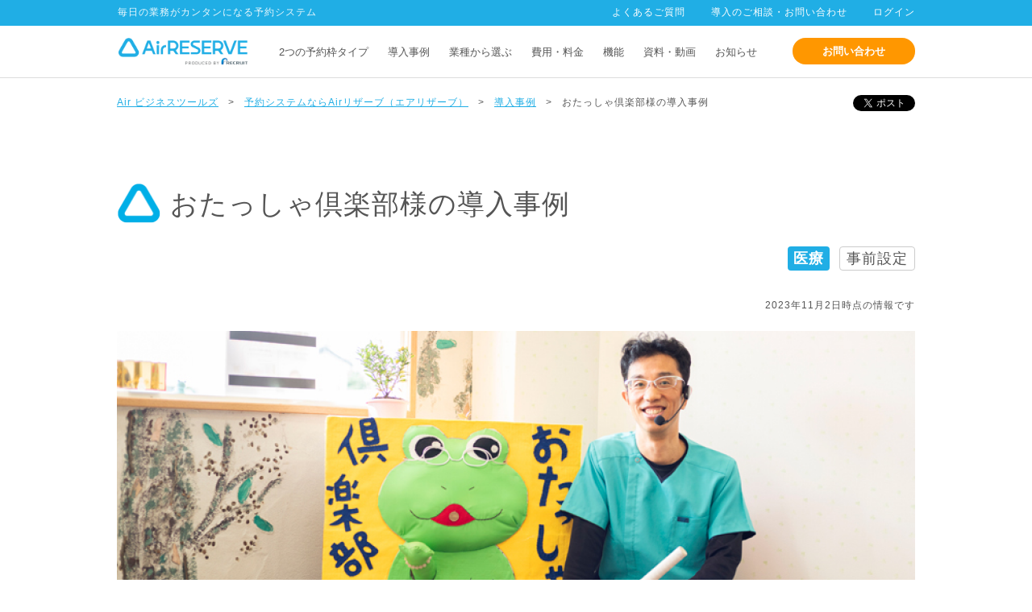

--- FILE ---
content_type: text/html
request_url: https://airregi.jp/reserve/case/46/
body_size: 11434
content:
<!DOCTYPE HTML>
<html lang="ja-JP">
<head>
  <!-- anti-flicker snippet (Google Optimize recommended) -->
  <style>.async-hide { opacity: 0 !important} </style>
  <script>(function(a,s,y,n,c,h,i,d,e){s.className+=' '+y;h.start=1*new Date;
  h.end=i=function(){s.className=s.className.replace(RegExp(' ?'+y),'')};
  (a[n]=a[n]||[]).hide=h;setTimeout(function(){i();h.end=null},c);h.timeout=c;
  })(window,document.documentElement,'async-hide','dataLayer',4000,
  {'GTM-WN695CT':true});</script>

    <!--Adobe Tags embed tag with Flicker buster-->
    <script>!function(e,n,t,i){var a="at-body-style";function o(){return n.getElementsByTagName("head")[0]}!function e(t,i,a){if(t){var o=n.createElement("style");o.id=i,o.innerHTML=a,t.appendChild(o)}}(o(),a,t),setTimeout(function(){!function e(t,i){if(t){var a=n.getElementById(i);a&&t.removeChild(a)}}(o(),a)},3e3)}(window,document,"body {opacity: 0 !important}",3e3);</script>
    <script src="https://assets.adobedtm.com/34da4c9e17fc/dd8b8ccd1cd6/launch-798495433d6f.min.js" async></script>
    <!--/Adobe Tags embed tag with Flicker buster-->
	<meta charset="UTF-8">
	<meta http-equiv="Pragma" content="no-cache">
	<meta http-equiv="Cache-Control" content="no-cache">
	<meta http-equiv="Expires" content="0">


    <title>おたっしゃ倶楽部様の予約システム導入事例｜Airリザーブ</title>
    <meta property="og:title" content="おたっしゃ倶楽部様の予約システム導入事例｜Airリザーブ">

  <meta name="keywords" content="Airリザーブ,エアリザーブ,リクルート,予約管理,予約システム">

    <meta name="description" content="おたっしゃ倶楽部様の導入事例です。予約システム「Airリザーブ」で快適な予約管理を実現できます。">
    <meta name="og:description" content="おたっしゃ倶楽部様の導入事例です。予約システム「Airリザーブ」で快適な予約管理を実現できます。">

  <meta name="viewport" content="width=device-width, initial-scale=1.0, maximum-scale=1.0, user-scalable=no">


  <!--[if IE]>
  <meta http-equiv="X-UA-Compatible" content="IE=Edge,chrome=1">
  <script src="https://cdn.airregi.jp/reserve/js/lib/html5.js"></script>
  <script src="https://cdn.airregi.jp/reserve/js/lib/css3-mediaqueries.js"></script>
  <![endif]-->
  <meta property="og:type" content="website">
  <meta property="og:image" content="https://cdn.airregi.jp/reserve/img/case/profile_img46.png?ver=20260126100136">
  <meta property="og:url" content="https://airregi.jp/reserve/case/46/">
  <meta property="og:site_name" content="Airリザーブ(エアリザーブ)">
  <link rel="canonical" href="https://airregi.jp/reserve/case/46/">
  <link rel="shortcut icon" href="https://cdn.airregi.jp/reserve/img/favicon.ico?ver=20260126100136" sizes="32x32">
  <link rel="shortcut icon" href="https://cdn.airregi.jp/reserve/img/favicon_IE.ico?ver=20260126100136" sizes="16x16">
  <link rel="apple-touch-icon" href="https://cdn.airregi.jp/reserve/img/apple-touch-icon.png?ver=20260126100136">
  <!-- 費用機能一覧ページのみCSSを非同期読み込みする -->
    <link rel="stylesheet" href="https://cdn.airregi.jp/res/jp/asset/css/modal.css" media="all">
    <link rel="stylesheet" href="https://cdn.airregi.jp/reserve/css/common.css?ver=20260126100136">

  

<!-- Google Tag Manager -->
<script>(function(w,d,s,l,i){w[l]=w[l]||[];w[l].push({'gtm.start':
new Date().getTime(),event:'gtm.js'});var f=d.getElementsByTagName(s)[0],
j=d.createElement(s),dl=l!='dataLayer'?'&l='+l:'';j.async=true;j.src=
'https://www.googletagmanager.com/gtm.js?id='+i+dl;f.parentNode.insertBefore(j,f);
})(window,document,'script','dataLayer','GTM-WN695CT');</script>
<!-- End Google Tag Manager -->

</head>

<body>

  <div id="container">

    
    <header class="cmn-header" id="header">
      <div class="f-content f-content--fluid clearfix">
        <div class="cmn-header-logo clearfix">
          <div class="cmn-header_title"><a href="../../"><img class="cmn-reserve-logo" alt="Airリザーブ" src="https://cdn.airregi.jp/reserve/img/common/logo_reserve.png"></a></div>
          <div class="cmn-header_txt">毎日の業務がカンタンになる予約システム</div>
        </div>
        <div class="cmn-header-helper">
          <a href="https://faq.airreserve.net/hc/ja" target="_blank">よくあるご質問</a>
          <a href="https://faq.airreserve.net/hc/ja/requests/new" onclick="scCustomLink('airreserve:case.case_46:mail', '', {'eVar2':'airreserve:case.case_46:mail'});">導入のご相談・お問い合わせ</a>
          <a href="https://connect.airregi.jp/oauth/authorize?redirect_uri=https%3a%2f%2fairreserve%2enet%2freserve%2fcallback%2fauth&client_id=RSV&response_type=code&sc_stcd=RSV&sc_refpage=EP0000000001" onclick="scCustomLink('airreserve:case.case_46:login', '', {'eVar2':'airreserve:case.case_46:login'});" target="_blank" class="login is-hide-sp">ログイン</a>
        </div>
      </div>
    </header>

    
    <div class="c-navToggle" id="handle"></div>
    <nav class="nav clearfix" id="gnav">
      <div class="f-content--fluid">
        <div class="cmn-header_title"><a href="../../" onclick="scCustomLink('airreserve:header', '', {'eVar2':'airreserve:header:top:click'});"><img class="cmn-reserve-logo" alt="Airリザーブ" src="https://cdn.airregi.jp/reserve/img/common/logo_reserve.png"></a></div>
        <ul class="nav-list clearfix">
          <li class="nav-list_item"><a class="outer-link" href="../../type/" onclick="scCustomLink('airreserve:header', '', {'eVar2':'airreserve:header:type:click'});">2つの予約枠タイプ</a></li>
          <li class="nav-list_item"><a class="outer-link" href="../../case/" onclick="scCustomLink('airreserve:header', '', {'eVar2':'airreserve:header:case:click'});">導入事例</a></li>
          <li class="nav-list_item"><a class="outer-link" href="../../industry/" onclick="scCustomLink('airreserve:header', '', {'eVar2':'airreserve:header:industry:click'});">業種から選ぶ</a></li>
          <li class="nav-list_item"><a class="outer-link" href="../../cost/" onclick="scCustomLink('airreserve:header', '', {'eVar2':'airreserve:header:cost:click'});">費用・料金</a></li>
          <li class="nav-list_item"><a class="outer-link" href="../../function/" onclick="scCustomLink('airreserve:header', '', {'eVar2':'airreserve:header:function:click'});">機能</a></li>
          <li class="nav-list_item"><a class="outer-link" href="../../document_list/" onclick="scCustomLink('airreserve:header', '', {'eVar2':'airreserve:header:document_list:click'});">資料・動画</a></li>
          <li class="nav-list_item"><a class="outer-link" href="../../news/" onclick="scCustomLink('airreserve:header', '', {'eVar2':'airreserve:header:news:click'});">お知らせ</a></li>
          <li class="nav-list_item nav-list_item--faq"><a class="outer-link" href="https://faq.airreserve.net/hc/ja" target="_blank">よくあるご質問</a></li>
        </ul>
        <div class="area-login">
          <a href="https://connect.airregi.jp/oauth/authorize?redirect_uri=https%3a%2f%2fairreserve%2enet%2freserve%2fcallback%2fauth&client_id=RSV&response_type=code&sc_stcd=RSV&sc_refpage=EP0000000001" onclick="scCustomLink('airreserve:case.case_46:login', '', {'eVar2':'airreserve:case.case_46:login'});" target="_blank" class="login is-hide-pc">ログイン</a>
          <a href="https://pages.airregi.jp/rsv-Inquiry.html?ref=rsv_cl_header" target="_blank" class="m-button btn-contact" onclick="scCustomLink('airreserve:header', '', {'eVar2':'airreserve:header:inquiry:click'});">お問い合わせ</a>
        </div>
      </div>
    </nav>

    
<div id="contents" class="p-case-detail">


<div class="c-socialButtonsOuter clearfix">
  <div class="bread">
    <span class="home"><a href="https://airregi.jp/top/"><span class="bread__textChunks">Air ビジネスツールズ</span></a></span>
    
    <span class="space">></span>
    <a href="../../"><span class="bread__textChunks">予約システムならAirリザーブ（エアリザーブ）</span></a>
    
    
    
    <span class="space">></span>
    <a href="../../case/"><span class="bread__textChunks">導入事例</span></a>
    
    
    
    
    
    <span class="space">></span>
    
      
        <span class="bread__textChunks noUnderLine">おたっしゃ倶楽部様の導入事例</span>
      
    
  </div>
  <div class="socialButtonsFT">
    
    <iframe src="https://www.facebook.com/plugins/like.php?href=https%3A%2F%2Fairreserve%2enet%2f&amp;width=110&amp;layout=button_count&amp;action=like&amp;show_faces=false&amp;share=false&amp;height=21" scrolling="no" frameborder="0" style="border:none; overflow:hidden; width:112px; height:21px;" allowtransparency="true"></iframe>
    
    <a href="https://twitter.com/share" class="twitter-share-button" data-url="https://airregi.jp/reserve/" data-counturl="https://airregi.jp/reserve/" data-lang="ja">Xでポスト</a>
    <script>!function(d,s,id){var js,fjs=d.getElementsByTagName(s)[0],p=/^http:/.test(d.location)?'http':'https';if(!d.getElementById(id)){js=d.createElement(s);js.id=id;js.src=p+'://platform.twitter.com/widgets.js';fjs.parentNode.insertBefore(js,fjs);}}(document, 'script', 'twitter-wjs');</script>
  </div>
</div>



  
  <div class="contents-layout introduction">
    <div class="title-block">
      <div class="c-title-h2">
        <img src="https://cdn.airregi.jp/reserve/img/title_icon.gif?ver=20260126100136">
      </div>
      <h1 class="titleText">おたっしゃ倶楽部様の導入事例</h1>
    </div>
    <div class="caseinfoType">
      <span class="c-label label--category label--large">医療</span>
      <span class="c-label label--type label--large">事前設定</span>
    </div>
    <div class="casePublishDate">
      <p>2023年11月2日時点の情報です</p>
    </div>

    
    <div class="caseTopView-section">
      <div class="img-wrapper">
        <img src="https://cdn.airregi.jp/reserve/img/case/mainVisual_46.png?ver=20260126100136" alt="おたっしゃ倶楽部様の導入事例-(1)">
      </div>
      <div class="text">
        事業の発展に必要不可欠なパートナー。<br>『Airリザーブ』だからつくれる最適な導線づくり。
      </div>

      <div class="main-content">
        
          <div class="contents">
            <h2 class="title">
              興味を持った方が、気軽に予約できる導線をつくりたいと思っていました。
            </h2>
            <div class="explanation-block">
              <div class="image-warapper">
                <img src="https://cdn.airregi.jp/reserve/img/case/detail46_img01.png?ver=20260126100136" alt="おたっしゃ倶楽部様の導入事例-(2)" />
              </div>
              <div class="subText">
                お客様にとっても、管理する私にとっても使いやすいサービスを探していました。
              </div>
              <p class="mainText">
                「おたっしゃ倶楽部」は「頭と身体の健康維持をサポート」というコンセプトの下、フィットネススタジオと、デイケア、デイサービスを足して2で割ったような施設として営業をしています。施設がある大阪府堺市は、私の地元です。他にはあまりない新しいタイプの施設なので、まずは私のことを知ってくださる方がいるエリアで始めて、地元へ貢献をしようと思い、2022年5月にオープンさせました。お客様は40歳から、70歳、80歳まで幅広く、施設を構える大阪府堺市以外から通ってくださる方も少なくありません。当施設では、せっかく通っていただくなら、長く通っていただきたいと考えています。例えば、介護を必要としない身体づくりをするのなら、定期的に頭と身体を動かしていただく方が効果的でしょう。だからこそ、当施設では、比較的通っていただきやすい価格設定にしています。その上で、そこで興味を持った方が「まずは体験をしてみよう」と思ったとき、気軽に予約ができる窓口が必要です。そうした背景もあり、システムの活用を検討し、ネット検索を通して『Airリザーブ』を見つけました。
              </p>
            </div>
          </div>
        
          <div class="contents">
            <h2 class="title">
              必要な機能がたくさんそろっていることに驚きました。
            </h2>
            <div class="explanation-block">
              <div class="image-warapper">
                <img src="https://cdn.airregi.jp/reserve/img/case/detail46_img02.png?ver=20260126100136" alt="おたっしゃ倶楽部様の導入事例-(3)" />
              </div>
              <div class="subText">
                Android端末でも利用できる点も便利だと感じています。
              </div>
              <p class="mainText">
                『Airリザーブ』の導入を決めたのはお客様にとっても、管理をする私にとっても使いやすいサービスだったからです。実をいうと、いろいろなサービスを比較検討する中で、お客様の立場に立ったときに使いづらさを感じるものもありました。一度別のサイトにアクセスをしなければならなかったり、予約のたびに個人情報の入力を求められたりしたら、お客様は面倒臭くなって予約まで辿り着かないでしょう。それでは予約システムを導入する意味がありません。その中で『Airリザーブ』は初めにリクルートIDの登録が必要なものの、それ以降はワンクリックで予約ができ、余計な手間がかかりません。また、管理する私にとっても、タブレット一台で全体のスケジュールを確認できるのはもちろん、パソコンでも同じ情報にアクセスできるため使い勝手がいいです。当施設では事前設定タイプを活用していますが、その設定も直感的な操作で非常にスムーズにできました。必要としている機能が豊富に活用でき、当施設にぴったりのサービスだと感じています。
              </p>
            </div>
          </div>
        
          <div class="contents">
            <h2 class="title">
              『Airリザーブ』はこれからの事業の可能性を広げてくれる存在です。
            </h2>
            <div class="explanation-block">
              <div class="image-warapper">
                <img src="https://cdn.airregi.jp/reserve/img/case/detail46_img03.png?ver=20260126100136" alt="おたっしゃ倶楽部様の導入事例-(4)" />
              </div>
              <div class="subText">
                『Airリザーブ』を入り口にした、体験レッスンの予約を増やしていきたいです。
              </div>
              <p class="mainText">
                『Airリザーブ』は、今後の事業の発展を考えて、まずは活用してみようと思って使い始めた側面もあります。事業が成長してから必要なサービスを検討し出しても、対応が後手になってしまうでしょう。だからこそ、今のうちに必要になりそうなサービスを積極的に試しながら、当施設にあったものを峻別していきたいと考えています。サービス導入の基準は、お客様満足度が上がるかどうかです。今回は『Airリザーブ』を試しましたが、以前は、QRコード決済に対応したらお客様の利便性が高まるかどうか確認したくて、キャッシュレス決済サービスを試したこともありました。お客様に通い続けてほしいからこそ、サービスの力も借りながらストレスを感じない環境を実現していきたいと思っています。そうした成果も出ているのか、現在、一度来ていただいたら、続けて通ってくださるお客様が多いです。だからこそ、まずは体験レッスンが重要です。『Airリザーブ』を活用して、体験レッスンを受けたお客様に長期的に通っていただく流れをつくり、事業を発展させていきたいと思っています。
              </p>
            </div>
          </div>
        
      </div>
    </div>
  </div>


  
  <div class="caseInfoWrapper">
    <div class="caseContent caseinfo clearfix">
      <h2 class="title">店舗情報</h2>
      <div class="caseInfoBlockPhoto">
        <img src="https://cdn.airregi.jp/reserve/img/case/profile_img46.png" width="660" height="410" alt="おたっしゃ倶楽部様の導入事例-(5)">
      </div>
      <div class="caseInfoBlockText">
        <div class="caseinfoTitle">おたっしゃ倶楽部</div>
        
            <div class="caseinfoUri"><a href="https://otassyaclub-sakai.jp/" target="_blank" rel="nofollow" >https://otassyaclub-sakai.jp/</a></div>
        
        <div class="caseinfoText">「おたっしゃ倶楽部」は「頭と身体の健康維持をサポート」というコンセプトの下、フィットネススタジオと、デイケア、デイサービスを足して２で割ったような施設として営業をしています。</div>
        <div class="caseinfoAddress">
          〒590-0925<br>
          大阪府堺市堺区綾之町東1丁2−33堺都市第2ビル1階1号<br>
          
        </div>
        <div class="caseinfoType">
          <ul class="c-label-list">
            <li class="c-label-listItem">
              <span class="c-label label--title">業種</span>
              <span class="c-label label--category">医療</span>
            </li>
            <li class="c-label-listItem">
              <span class="c-label label--title">予約枠タイプ</span>
              <span class="c-label label--type">事前設定</span>
            </li>
          </ul>
        </div>
      </div>
    </div>
  </div>

  
  <section class="ctaBarTop">
  <div class="cta-cassette first">
      <div class="cta-imgWrapper">
          <img src="https://cdn.airregi.jp/reserve/img/cta/cta_img01.webp?ver=20260126100136" width="185" height="131" alt="これひとつでわかる「Airリザーブ」" loading="lazy">
      </div>
      <div class="cta-explain-wrapper-01">
          <div class="cta-speechBubble">
              <img class="imgForPc" src="https://cdn.airregi.jp/reserve/img/cta/cta_speechBubble_img01.webp?ver=20260126100136" height="46" alt="Airリザーブについて知りたい方向け" loading="lazy">
              <img class="imgForSp" src="https://cdn.airregi.jp/reserve/img/cta/cta_speechBubble_img01_sp.webp?ver=20260126100136" height="46" alt="Airリザーブについて知りたい方向け" style="display: none" loading="lazy">
          </div>
          <div class="cta-cassette-text">これひとつでわかる「Airリザーブ」</div>
          <div class="cta-imgWrapper sp-540px">
              <img src="https://cdn.airregi.jp/reserve/img/cta/cta_img01.webp?ver=20260126100136" width="185" height="131" alt="これひとつでわかる「Airリザーブ」" loading="lazy">
          </div>
          <div class="cta-button-wrapper">
              <a class="cta-button download" href="https://pages.airregi.jp/rsv_document_request.html" rel="noopener noreferrer" onclick="scCustomLink('airreserve:case:46', '', {'eVar2':'airreserve:case:46:cta1:download_document:click'});">資料ダウンロード</a>
          </div>
      </div>
  </div>
  <div class="cta-cassette second">
      <div class="cta-imgWrapper">
          <img src="https://cdn.airregi.jp/reserve/img/cta/cta_img02.webp?ver=20260126100136" width="185" height="131" alt="はじめてでもわかる予約システム" loading="lazy">
      </div>
      <div class="cta-explain-wrapper-02">
          <div class="cta-speechBubble">
              <img class="imgForPc" src="https://cdn.airregi.jp/reserve/img/cta/cta_speechBubble_img02.webp?ver=20260126100136" height="46" alt="予約システムについて知りたい方向け" loading="lazy">
              <img class="imgForSp" src="https://cdn.airregi.jp/reserve/img/cta/cta_speechBubble_img02_sp.webp?ver=20260126100136" height="46" alt="予約システムについて知りたい方向け" style="display: none;" loading="lazy">
          </div>
          <div class="cta-cassette-text">はじめてでもわかる予約システム</div>
          <div class="cta-imgWrapper sp-540px">
              <img src="https://cdn.airregi.jp/reserve/img/cta/cta_img02.webp?ver=20260126100136" width="185" height="131" alt="はじめてでもわかる予約システム" loading="lazy">
          </div>
          <div class="cta-button-wrapper">
              <a class="cta-button download" href="https://pages.airregi.jp/rsv_whitepaper_request.html" onclick="scCustomLink('airreserve:case:46', '', {'eVar2':'airreserve:case:46:cta1:download_whitepaper:click'});">資料ダウンロード</a>
          </div>
      </div>
  </div>
  <div class="cta-cassette last">
      <div class="cta-explain-wrapper-03">
        <div class="cta-subHeading-wrapper">
          <div class="cta-subHeading">いつでも視聴可能・無料</div>
        </div>
        <div class="cta-cassette-text">予約システム『Airリザーブ』の<br/>導入メリットがわかるセミナー</div>
        <div class="cta-button-wrapper">
            <a class="cta-button download" href="https://pages.airregi.jp/rsv_webinar-lead.html" onclick="scCustomLink('airreserve:case:46', '', {'eVar2':'airreserve:case:46:cta1:seminar:click'});">動画を視聴する</a>
        </div>
      </div>
  </div>
</section>


  
  <div id="category">
    <div class="pageContents categoryContents">
      <section class="categorySection">
        <h2 class="title">ご活用いただいている機能</h2>
        <div class="carousel">
          <div class="carouselbox fiexedSizeCarousel">
              
              <div class="functionBox jsc-box">
                <h4 class="itemTitle">ネット予約</h4>
                
                <div class="wrapImage">
                  <a href class="js-modalcontent">
                    <img class="js-modalOpen js-cmn_modal__func" src="https://cdn.airregi.jp/reserve/img/function_capture01.png?ver=20260126100136" width="610" height="366" alt="ネット予約">
                    <span></span>
                  </a>
                </div>
                
                <p class="functionCaption">非会員予約は、メールアドレスを用いて予約することができます。また、リクルートIDを保有しているお客様は、名前、電話番号などの予約情報の入力する手間が省かれます。</p>
                <div class="detailAnchor">
                  <a class="detail-link-arrow_r" href="../../function/">関連する他の機能も見る</a>
                </div>
              </div>
              
              <div class="functionBox jsc-box">
                <h4 class="itemTitle">デザイン設定</h4>
                
                <div class="wrapImage">
                  <a href class="js-modalcontent">
                    <img class="js-modalOpen js-cmn_modal__func" src="https://cdn.airregi.jp/reserve/img/function_capture20.png?ver=20260126100136" width="610" height="366" alt="デザイン設定">
                    <span></span>
                  </a>
                </div>
                
                <p class="functionCaption">ネット予約受付ページの店舗のロゴ画像、およびテーマカラーの設定が行えます。</p>
                <div class="detailAnchor">
                  <a class="detail-link-arrow_r" href="../../function/">関連する他の機能も見る</a>
                </div>
              </div>
              

          </div>
        </div>
      </section>
    </div><!--end of category-->
  </div><!--end of wideContentsBg-->

  
  

  
  <div id="demoMove-section" class="contents-layout">
    <div>
      <h2 class="title">Airリザーブの始め方</h2>
      <div class="move">
        <a class="js-movie" href="https://youtu.be/-cdJ80Ci8PM">
          <div class="itemMoveImgWrapper">
            <span class="itemMoveImgOverlay"></span>
            <img src="https://cdn.airregi.jp/reserve/img/function_move_1.png?ver=20260126100136" alt="thumbnail1_医療・健康・福祉">
          </div>
        </a>
      </div>
      <div class="text">医療・健康・福祉でのAirリザーブ導入利用のデモ動画はこちら</div>
    </div>
  </div>

  
  <section class="ctaBarTop changeBackGround">
  <div class="cta-cassette first">
      <div class="cta-imgWrapper">
          <img src="https://cdn.airregi.jp/reserve/img/cta/cta_img01.webp?ver=20260126100136" width="185" height="131" alt="これひとつでわかる「Airリザーブ」" loading="lazy">
      </div>
      <div class="cta-explain-wrapper-01">
          <div class="cta-speechBubble">
              <img class="imgForPc" src="https://cdn.airregi.jp/reserve/img/cta/cta_speechBubble_img01.webp?ver=20260126100136" height="46" alt="Airリザーブについて知りたい方向け" loading="lazy">
              <img class="imgForSp" src="https://cdn.airregi.jp/reserve/img/cta/cta_speechBubble_img01_sp.webp?ver=20260126100136" height="46" alt="Airリザーブについて知りたい方向け" style="display: none" loading="lazy">
          </div>
          <div class="cta-cassette-text">これひとつでわかる「Airリザーブ」</div>
          <div class="cta-imgWrapper sp-540px">
              <img src="https://cdn.airregi.jp/reserve/img/cta/cta_img01.webp?ver=20260126100136" width="185" height="131" alt="これひとつでわかる「Airリザーブ」" loading="lazy">
          </div>
          <div class="cta-button-wrapper">
              <a class="cta-button download" href="https://pages.airregi.jp/rsv_document_request.html" rel="noopener noreferrer" onclick="scCustomLink('airreserve:case:46', '', {'eVar2':'airreserve:case:46:cta2:download_document:click'});">資料ダウンロード</a>
          </div>
      </div>
  </div>
  <div class="cta-cassette second">
      <div class="cta-imgWrapper">
          <img src="https://cdn.airregi.jp/reserve/img/cta/cta_img02.webp?ver=20260126100136" width="185" height="131" alt="はじめてでもわかる予約システム" loading="lazy">
      </div>
      <div class="cta-explain-wrapper-02">
          <div class="cta-speechBubble">
              <img class="imgForPc" src="https://cdn.airregi.jp/reserve/img/cta/cta_speechBubble_img02.webp?ver=20260126100136" height="46" alt="予約システムについて知りたい方向け" loading="lazy">
              <img class="imgForSp" src="https://cdn.airregi.jp/reserve/img/cta/cta_speechBubble_img02_sp.webp?ver=20260126100136" height="46" alt="予約システムについて知りたい方向け" style="display: none;" loading="lazy">
          </div>
          <div class="cta-cassette-text">はじめてでもわかる予約システム</div>
          <div class="cta-imgWrapper sp-540px">
              <img src="https://cdn.airregi.jp/reserve/img/cta/cta_img02.webp?ver=20260126100136" width="185" height="131" alt="はじめてでもわかる予約システム" loading="lazy">
          </div>
          <div class="cta-button-wrapper">
              <a class="cta-button download" href="https://pages.airregi.jp/rsv_whitepaper_request.html" onclick="scCustomLink('airreserve:case:46', '', {'eVar2':'airreserve:case:46:cta2:download_whitepaper:click'});">資料ダウンロード</a>
          </div>
      </div>
  </div>
  <div class="cta-cassette last">
      <div class="cta-explain-wrapper-03">
        <div class="cta-subHeading-wrapper">
          <div class="cta-subHeading">いつでも視聴可能・無料</div>
        </div>
        <div class="cta-cassette-text">予約システム『Airリザーブ』の<br/>導入メリットがわかるセミナー</div>
        <div class="cta-button-wrapper">
            <a class="cta-button download" href="https://pages.airregi.jp/rsv_webinar-lead.html" onclick="scCustomLink('airreserve:case:46', '', {'eVar2':'airreserve:case:46:cta2:seminar:click'});">動画を視聴する</a>
        </div>
      </div>
  </div>
</section>


  
  <div class="recommendation-section">
    <div class="caseContent clearfix">
      <h2 class="caseContentTitle2 clearfix">事前設定タイプの予約カレンダーは、こんな方におすすめ！</h2>
      <div class="caseContentexpTxt">
        <p>英会話教室やフィットネススタジオの場合、レッスンのスケジュールをネット上で公開することで、営業時間外でも24時間予約を受け付けることができます。</p>
        <div class="c-textLink clearfix"><a href="" name="type01" class="c-link-arrow_r jsc-change-type">詳しく見る</a></div>
      </div>
    </div>
  </div>

  
  <div class="carousel-section">
    

<div class="p_carousel">
  <div class="carouselInner pageContents case">
    <div class="caseContent clearfix">
      <h2 class="title">関連業種の導入事例</h2>
      <div class="carousel">
        <div class="carouselbox fiexedSizeCarousel">
          
              <div class="box">
                
                <a href="../158">
                
                  <div class="item current">
                    <img src="https://cdn.airregi.jp/reserve/img/case/thumbnail_img158.png?ver=20260126100136" width="660" height="410" alt="あんどう胃・大腸内視鏡クリニック" loading="lazy">
                    <p class="itemText">
                      ひとりひとりの診察に集中できる環境を実現。開院当初から『Airリザーブ』を活用し、スピード成長ができました
                      <span class="itemTextLink">…<span>続きを読む</span></span>
                    </p>
                    <div class="itemIcoset">
                      <ul class="c-label-list">
                        <li class="c-label-listItem">
                          <span class="c-label label--title">業種</span>
                          <span class="c-label label--category">医療</span>
                        </li>
                        <li class="c-label-listItem">
                          <span class="c-label label--title">予約枠タイプ</span>
                          <span class="c-label label--type">自由受付</span>
                        </li>
                      </ul>
                    </div>
                    <p class="itemName">あんどう胃・大腸内視鏡クリニック</p>
                  </div>
                </a>
              </div>
            
          
              <div class="box">
                
                <a href="../157">
                
                  <div class="item current">
                    <img src="https://cdn.airregi.jp/reserve/img/case/thumbnail_img157.png?ver=20260126100136" width="660" height="410" alt="ジェイ内科・脳神経内科クリニック" loading="lazy">
                    <p class="itemText">
                      外来と訪問診療を両立し、患者様のための経営を実現。時間を有効に使うため『Airリザーブ』の力が欠かせません
                      <span class="itemTextLink">…<span>続きを読む</span></span>
                    </p>
                    <div class="itemIcoset">
                      <ul class="c-label-list">
                        <li class="c-label-listItem">
                          <span class="c-label label--title">業種</span>
                          <span class="c-label label--category">医療</span>
                        </li>
                        <li class="c-label-listItem">
                          <span class="c-label label--title">予約枠タイプ</span>
                          <span class="c-label label--type">事前設定</span>
                        </li>
                      </ul>
                    </div>
                    <p class="itemName">ジェイ内科・脳神経内科クリニック</p>
                  </div>
                </a>
              </div>
            
          
              <div class="box">
                
                <a href="../117">
                
                  <div class="item current">
                    <img src="https://cdn.airregi.jp/reserve/img/case/thumbnail_img117.webp?ver=20260126100136" width="660" height="410" alt="Happy Smile Factory 松原矯正歯科クリニック" loading="lazy">
                    <p class="itemText">
                      『Airリザーブ』はシステムが苦手な私でもカンタンに操作できます
                      <span class="itemTextLink">…<span>続きを読む</span></span>
                    </p>
                    <div class="itemIcoset">
                      <ul class="c-label-list">
                        <li class="c-label-listItem">
                          <span class="c-label label--title">業種</span>
                          <span class="c-label label--category">医療</span>
                        </li>
                        <li class="c-label-listItem">
                          <span class="c-label label--title">予約枠タイプ</span>
                          <span class="c-label label--type">自由受付</span>
                        </li>
                      </ul>
                    </div>
                    <p class="itemName">Happy Smile Factory 松原矯正歯科クリニック</p>
                  </div>
                </a>
              </div>
            
          
              <div class="box">
                
                <a href="../61">
                
                  <div class="item current">
                    <img src="https://cdn.airregi.jp/reserve/img/case/thumbnail_img61.png?ver=20260126100136" width="660" height="410" alt="眼科 明正会" loading="lazy">
                    <p class="itemText">
                      患者様満足度の向上に集中できる環境の整備に成功。『Airリザーブ』があるから長く愛される医院づくりができています。
                      <span class="itemTextLink">…<span>続きを読む</span></span>
                    </p>
                    <div class="itemIcoset">
                      <ul class="c-label-list">
                        <li class="c-label-listItem">
                          <span class="c-label label--title">業種</span>
                          <span class="c-label label--category">医療</span>
                        </li>
                        <li class="c-label-listItem">
                          <span class="c-label label--title">予約枠タイプ</span>
                          <span class="c-label label--type">自由受付</span>
                        </li>
                      </ul>
                    </div>
                    <p class="itemName">眼科 明正会</p>
                  </div>
                </a>
              </div>
            
          
              <div class="box">
                
                <a href="../54">
                
                  <div class="item current">
                    <img src="https://cdn.airregi.jp/reserve/img/case/thumbnail_img54.png?ver=20260126100136" width="660" height="410" alt="サロンdeなごやか" loading="lazy">
                    <p class="itemText">
                      予約管理の業務負担が減り、若い世代の集客にも成功。サロンの経営が大きくアップデートされました。<br>
                      <span class="itemTextLink">…<span>続きを読む</span></span>
                    </p>
                    <div class="itemIcoset">
                      <ul class="c-label-list">
                        <li class="c-label-listItem">
                          <span class="c-label label--title">業種</span>
                          <span class="c-label label--category">医療</span>
                        </li>
                        <li class="c-label-listItem">
                          <span class="c-label label--title">予約枠タイプ</span>
                          <span class="c-label label--type">事前設定</span>
                        </li>
                      </ul>
                    </div>
                    <p class="itemName">サロンdeなごやか</p>
                  </div>
                </a>
              </div>
            
          
              <div class="box">
                
                <a href="../51">
                
                  <div class="item current">
                    <img src="https://cdn.airregi.jp/reserve/img/case/thumbnail_img51.png?ver=20260126100136" width="660" height="410" alt="おおしま泌尿器科" loading="lazy">
                    <p class="itemText">
                      『Airリザーブ』は共に成長していけるパートナー。スムーズな集患を実現しクリニックの成長エンジンになっています。
                      <span class="itemTextLink">…<span>続きを読む</span></span>
                    </p>
                    <div class="itemIcoset">
                      <ul class="c-label-list">
                        <li class="c-label-listItem">
                          <span class="c-label label--title">業種</span>
                          <span class="c-label label--category">医療</span>
                        </li>
                        <li class="c-label-listItem">
                          <span class="c-label label--title">予約枠タイプ</span>
                          <span class="c-label label--type">自由受付</span>
                        </li>
                      </ul>
                    </div>
                    <p class="itemName">おおしま泌尿器科</p>
                  </div>
                </a>
              </div>
            
          
          
              <div class="box">
                
                <a href="../30">
                
                  <div class="item current">
                    <img src="https://cdn.airregi.jp/reserve/img/case/thumbnail_img30.png?ver=20260126100136" width="660" height="410" alt="ゆうメンタルクリニック" loading="lazy">
                    <p class="itemText">
                      診察現場と総務本部の間で共有する予約情報に時間差が生じていることが課題でした。「Airリザーブ」でリアルタイムに各院の予約状況が把握できるようになりました。
                      <span class="itemTextLink">…<span>続きを読む</span></span>
                    </p>
                    <div class="itemIcoset">
                      <ul class="c-label-list">
                        <li class="c-label-listItem">
                          <span class="c-label label--title">業種</span>
                          <span class="c-label label--category">医療</span>
                        </li>
                        <li class="c-label-listItem">
                          <span class="c-label label--title">予約枠タイプ</span>
                          <span class="c-label label--type">自由受付</span>
                        </li>
                      </ul>
                    </div>
                    <p class="itemName">ゆうメンタルクリニック</p>
                  </div>
                </a>
              </div>
            
          
              <div class="box">
                
                <a href="../27">
                
                  <div class="item current">
                    <img src="https://cdn.airregi.jp/reserve/img/case/thumbnail_img27.png?ver=20260126100136" width="660" height="410" alt="くらげ整形外科" loading="lazy">
                    <p class="itemText">
                      クリニックの待ち時間を短縮するため、開院時から予約システムを導入することを検討してきました。
                      <span class="itemTextLink">…<span>続きを読む</span></span>
                    </p>
                    <div class="itemIcoset">
                      <ul class="c-label-list">
                        <li class="c-label-listItem">
                          <span class="c-label label--title">業種</span>
                          <span class="c-label label--category">医療</span>
                        </li>
                        <li class="c-label-listItem">
                          <span class="c-label label--title">予約枠タイプ</span>
                          <span class="c-label label--type">自由受付</span>
                        </li>
                      </ul>
                    </div>
                    <p class="itemName">くらげ整形外科</p>
                  </div>
                </a>
              </div>
            
          
              <div class="box">
                
                <a href="../17">
                
                  <div class="item current">
                    <img src="https://cdn.airregi.jp/reserve/img/case/thumbnail_img17.png?ver=20260126100136" width="660" height="410" alt="西小山クリニック" loading="lazy">
                    <p class="itemText">
                      「Airリザーブ」を導入して患者さんの待ち時間を大きく減らすことができクリニック内の業務管理も容易になりました。
                      <span class="itemTextLink">…<span>続きを読む</span></span>
                    </p>
                    <div class="itemIcoset">
                      <ul class="c-label-list">
                        <li class="c-label-listItem">
                          <span class="c-label label--title">業種</span>
                          <span class="c-label label--category">医療</span>
                        </li>
                        <li class="c-label-listItem">
                          <span class="c-label label--title">予約枠タイプ</span>
                          <span class="c-label label--type">自由受付</span>
                        </li>
                      </ul>
                    </div>
                    <p class="itemName">西小山クリニック</p>
                  </div>
                </a>
              </div>
            
          
              <div class="box">
                
                <a href="../10">
                
                  <div class="item current">
                    <img src="https://cdn.airregi.jp/reserve/img/case/thumbnail_img10.png?ver=20260126100136" width="660" height="410" alt="山岸クリニック相模大野" loading="lazy">
                    <p class="itemText">
                      病院は待ち時間が長いというイメージを予約システムを導入することで、少しでも解消したいと考えました。
                      <span class="itemTextLink">…<span>続きを読む</span></span>
                    </p>
                    <div class="itemIcoset">
                      <ul class="c-label-list">
                        <li class="c-label-listItem">
                          <span class="c-label label--title">業種</span>
                          <span class="c-label label--category">医療</span>
                        </li>
                        <li class="c-label-listItem">
                          <span class="c-label label--title">予約枠タイプ</span>
                          <span class="c-label label--type">事前設定</span>
                        </li>
                      </ul>
                    </div>
                    <p class="itemName">山岸クリニック相模大野</p>
                  </div>
                </a>
              </div>
            
          
        </div>
      </div>
    </div>
    
  </div>
</div>

  </div>

  <div class="modal fade modal-funtion-figure js-modal_content" tabindex="-1" role="dialog" aria-labelledby="myModalLabel" aria-hidden="true">
    <div class="modal-dialog">
      <div class="modal-content">
        <div class="modal-header">
          <button type="button" tabindex="-1" class="close" data-dismiss="modal" aria-hidden="true"></button>
        </div>
        <div class="modal-body">
          <img src="" >
          <div class="modal-title"></div>
        </div>
      </div>
    </div>
  </div>

</div>



    

    
    <div id="toTop" class="c-topagetop">
      <a href="#page_header"></a>
    </div>
    
    <div id="fixedContact" class="c-fixedContact is-hide">
      <div class="fixedContactBar">
        <div class="fixedContactItem">
          <a class="m-button btn-consultation" href="https://airrsv.net/airreserve-introduction/calendar?schdlId=s0000BA108" onclick="scCustomLink('airreserve:footer', '', {'eVar2':'airreserve:footer:consultation:click'});">導入相談はこちら</a>
          <a class="m-button btn-download" href="../../document_list" onclick="scCustomLink('airreserve:footer', '', {'eVar2':'airreserve:footer:download_document:click'});">資料ダウンロード</a>
          <a class="m-button btn-contact" href="https://pages.airregi.jp/rsv-Inquiry.html?ref=rsv_cl_footer" target="_blank" onclick="scCustomLink('', '', {'eVar2':'airreserve:footer:inquiry:click'});">お問い合わせ</a>
          <!-- A/Bテスト用 -->
          <!-- <a class="m-button btn-account" href="https://connect.airregi.jp/view/signup/?client_id=RSV&redirect_uri=https%3a%2f%2fairreserve%2enet%2freserve%2fcallback%2fauth&response_type=code&sc_stcd=RSV&sc_refpage=EP0000000001" onclick="scCustomLink('airreserve:top:entryAccount_fixed', '', {'eVar2':'airreserve:top:entryAccount_fixed'});" target="_blank">無料で体験する</a><a class="m-button btn-download" href="../../document_request">資料ダウンロード</a> -->
        </div>
      </div>
    </div>
    
    <footer class="cmn-footer" id="footer">
      <div class="wrap-box-svc">
        <div class="box-svc-air content">
          <h2 class="cmn-footer_title">Airリザーブの関連サービス</h2>
          <ul class="svc-list clearfix">
            <li class="svc-list_item"><a href="https://airregi.jp/?lid=lprsvfoot" onclick="scCustomLink('airreserve:case.case_46:footregi', '', {'eVar2':'airreserve:case.case_46:footregi'});" target="_blank">Airレジ</a></li>
            <li class="svc-list_item"><a href="https://airregi.jp/order/?lid=lprsvfoot" onclick="scCustomLink('airreserve:case.case_46:footorder', '', {'eVar2':'airreserve:case.case_46:footorder'});" target="_blank">Airレジ オーダー</a></li>
            <li class="svc-list_item"><a href="https://airregi.jp/payment/?lid=lprsvfoot" onclick="scCustomLink('airreserve:case.case_46:footpayment', '', {'eVar2':'airreserve:case.case_46:footpayment'});" target="_blank">Airペイ</a></li>
            <li class="svc-list_item"><a href="https://airregi.jp/poichi/?lid=lprsvfoot" onclick="scCustomLink('airreserve:case.case_46:footpoichi', '', {'eVar2':'airreserve:case.case_46:footpoichi'});" target="_blank">Airペイ ポイント</a></li>
            <li class="svc-list_item"><a href="https://airregi.jp/wait/?lid=lprsvfoot" onclick="scCustomLink('airreserve:case.case_46:footwait', '', {'eVar2':'airreserve:case.case_46:footwait'});" target="_blank">Airウェイト</a></li>
            <li class="svc-list_item"><a href="https://airregi.jp/shift/?lid=lprsvfoot" onclick="scCustomLink('airreserve:case.case_46:footshift', '', {'eVar2':'airreserve:case.case_46:footshift'});" target="_blank">Airシフト</a></li>
            <li class="svc-list_item"><a href="https://airregi.jp/mate/?lid=lprsvfoot" onclick="scCustomLink('airreserve:case.case_46:footmate', '', {'eVar2':'airreserve:case.case_46:footmate'});" target="_blank">Airメイト</a></li>
            <li class="svc-list_item"><a href="https://airregi.jp/aircard/?lid=lprsvfoot" onclick="scCustomLink('airreserve:case.case_46:footcard', '', {'eVar2':'airreserve:case.case_46:footcard'});" target="_blank">Airカード</a></li>
            <li class="svc-list_item"><a href="https://airregi.jp/work/recruitment/?lid=lprsvfoot" onclick="scCustomLink('airreserve:case.case_46:footwork', '', {'eVar2':'airreserve:case.case_46:footwork'});" target="_blank">Airワーク 採用管理</a></li>
            <li class="svc-list_item"><a href="https://airregi.jp/work/payroll/?lid=lprsvfoot" onclick="scCustomLink('airreserve:case.case_46:footkyuuyo', '', {'eVar2':'airreserve:case.case_46:footkyuuyo'});" target="_blank">Airワーク 給与支払</a></li>
            <li class="svc-list_item"><a href="https://airregi.jp/cash/?lid=lpacsfoot" onclick="scCustomLink('airreserve:case.case_46:footcash', '', {'eVar2':'airreserve:case.case_46:footcash'});" target="_blank">Airキャッシュ</a></li>
            <li class="svc-list_item"><a href="https://market.airregi.jp/?lid=lpreservefoot" onclick="scCustomLink('airreserve:case.case_46:footmarket', '', {'eVar2':'airreserve:case.case_46:footmarket'});" target="_blank">Airマーケット</a></li>
            <li class="svc-list_item"><a href="https://airregi.jp/magazine/?lid=lprsvfoot" onclick="scCustomLink('airreserve:case.case_46:footmagazine', '', {'eVar2':'airreserve:case.case_46:footmagazine'});" target="_blank">Airレジ マガジン</a></li>
            <li class="svc-list_item"><a href="https://airregi.jp/restaurant-board/?lid=lprsvfoot" onclick="scCustomLink('airreserve:case.case_46:footrestaurant', '', {'eVar2':'airreserve:case.case_46:footrestaurant'});" target="_blank">レストランボード</a></li>
          </ul>
          <p class="cmn-footer_annotation">※『Airワーク 採用管理』は、2025年4月よりIndeed Japan株式会社にて提供しております</p>
        </div>
      </div>
      <div class="wrap-box-footer">
        <div class="content">
          <ul class="fnav-list clearfix">
            <li class="fnav-list_item"><a href="https://faq.airreserve.net/hc/ja" onclick="scCustomLink('airreserve:case.case_46:faq', '', {'eVar2':'airreserve:case.case_46:faq'});" target="_blank">よくあるご質問</a></li>
            <li class="fnav-list_item"><a href="https://cdn.p.recruit.co.jp/terms/apf-t-1002/index.html?_gl=1*3pf9pi*_gcl_au*ODkxNTUwMjMuMTcwNDc2NTI5OQ" target="_blank">Airサービス共通利用約款</a></li>
            <li class="fnav-list_item"><a href="https://cdn.p.recruit.co.jp/terms/clu-t-1001/index.html" target="_blank">プライバシーポリシー</a></li>
            <li class="fnav-list_item"><a href="https://cdn.p.recruit.co.jp/terms/rsv-t-1003/index.html" target="_blank">利用規約</a></li>
            <li class="fnav-list_item"><a href="https://airregi.jp/payment/partners/" target="_blank">正規取扱いパートナー募集</a></li>
          </ul>
          <ul class="sns-list clearfix">
            <li class="sns-list_item"><a href="https://x.com/AirREGI"><img src="https://cdn.airregi.jp/reserve/img/common/icon_twitter.webp?ver=20260126100136" width="22" height="21" alt="X" loading="lazy"></a></li>
            <li class="sns-list_item"><a href="https://www.facebook.com/AirBusinessTools/"><img src="https://cdn.airregi.jp/reserve/img/common/icon_facebook.webp?ver=20260126100136" width="22" height="21" alt="Facebook" loading="lazy"></a></li>
          </ul>
          <div class="footer-logo">
            <a class="link-logo" href="https://www.recruit.co.jp/">
              <img width="212" height="27" alt="リクルート" src="https://cdn.airregi.jp/reserve/img/common/logo_recruit.png?ver=20260126100136" loading="lazy">
            </a>
          </div>
        </div>
      </div>
    </footer>

	</div>

  <div id="overlay"></div>

  <script src="https://cdn.airregi.jp/reserve/js/lib/jquery.min.js"></script>
  <script src="https://cdn.airregi.jp/reserve/js/lib/jquery.easing.1.3.js"></script>
  <script src="https://cdn.airregi.jp/reserve/js/lib/modernizr.min.js"></script>
  <script src="https://cdn.airregi.jp/reserve/js/lib/js.cookie-2.2.1.min.js"></script>
  <script src="https://cdn.airregi.jp/reserve/js/animation.js?ver=20260126100136"></script>
  <script src="https://cdn.airregi.jp/reserve/js/action.js?ver=20260126100136"></script>
  <script src="https://cdn.airregi.jp/reserve/js/whitepaper.js?ver=20260126100136"></script>
  <script src="https://cdn.airregi.jp/reserve/js/documentRequest.js?ver=20260126100136"></script>
  <script src="https://cdn.airregi.jp/reserve/js/modules.js?ver=20260126100136"></script>
  <script src="https://cdn.airregi.jp/reserve/js/saveParameters.js?ver=20260126100136"></script>
  <script src="https://cdn.airregi.jp/reserve/js/rewriteUrl.js?ver=20260126100136"></script>
  <script src="https://cdn.airregi.jp/res/js/tgmn.js?v=0a46a09"></script>
  
  <script src="https://cdn.airregi.jp/reserve/js/owlcarousel/owl.carousel.min.js"></script>
  
  <script type="text/javascript">
    $(function() {
      const $owl = $('.carouselbox').not('.fiexedSizeCarousel');
      if ($owl.length !== 0) {
        $owl.owlCarousel({items : 3,itemsDesktop:[1200,3],itemsDesktopSmall:[1000,2],itemsTablet:[768,2],itemsTabletSmall:[480,1],itemsMobile:[10,1],autoHeight:true,navigation : true,navigationText:["",""],rewindNav:false});
        const $owlData = $owl.data('owlCarousel');
        $owlData.jumpTo(+"119");
      }

      const $owlFix = $('.fiexedSizeCarousel');
      if ($owlFix.length !== 0) {
        $owlFix.owlCarousel({items : 3,itemsDesktop:[1025,3],itemsDesktopSmall:[1024,2],itemsTablet:[768,2],itemsTabletSmall:[767,1],itemsMobile:[10,1],autoHeight:true,navigation : true,navigationText:["",""],rewindNav:false});
        const $owlDataFix = $owlFix.data('owlCarousel');
        $owlDataFix.jumpTo(+"119");
      }
    });
  </script>
  

  
  
  <script src="https://cdn.airregi.jp/res/jp/asset/js/bootstrap.js"></script>
  

  
  <script src="https://cdn.airregi.jp/reserve/js/setMovies.js?ver=20260126100136"></script>
  

	<script type="text/javascript" src="https://connect.airregi.jp/monitoring/s_code.js"></script>
  
  <script type="text/javascript">
    document.write(unescape("%3Cscript src='//munchkin.marketo.net/munchkin.js' type='text/javascript'%3E%3C/script%3E"));
  </script>
  <script>
    Munchkin.init('875-JJP-228');
  </script>
  <script type="text/javascript">
    /************* DO NOT ALTER ANYTHING BELOW THIS LINE ! **************/
    var s_code=s.t();if(s_code)document.write(s_code);
  </script>
	<!-- パンくずリスト構造化データ JSON-LD -->
	<script type="application/ld+json">
  {
    "@context": "https://schema.org",
    "@type": "BreadcrumbList",
    "itemListElement": [
      
      
      {
        "@type": "ListItem",
        "position": 1,
        "item": {
          "@id": "https://airregi.jp/reserve/",
          "name": "AirリザーブTOP"
        }
      }
      
      ,
      {
        "@type": "ListItem",
        "position": 2,
        "item": {
          "@id": "https://airregi.jp/reserve/case/",
          "name": "導入事例"
        }
      }
      
      ,
      {
        "@type": "ListItem",
        "position": 3,
        "item": {
          "@id": "https://airregi.jp/reserve/case/46/",
          "name": "おたっしゃ倶楽部様の導入事例"
        }
      }
      
    ]
  }
    </script>
  

<script>
      (function() {
        window.addEventListener('load', function () {
          const testPatternElements = Array.from(document.querySelectorAll('.testPattern'));
          if (testPatternElements.length === 0) return;
          const testPatternArray = testPatternElements.filter((elem) => window.getComputedStyle(elem).getPropertyValue('display') === 'block');
          if (testPatternArray.length !== 0) {
            scCustomLink('', '', {'eVar52':'airreserve:ABtest:2026ComparisonTable:test'})
          } else {
            scCustomLink('', '', {'eVar52':'airreserve:ABtest:2026ComparisonTable:ctrl'});
          }
        })
      }())
    </script>
</body>
</html>


--- FILE ---
content_type: text/css
request_url: https://cdn.airregi.jp/reserve/css/common.css?ver=20260126100136
body_size: 42357
content:
html{color:#000;background:#fff}blockquote,body,code,dd,div,dl,dt,fieldset,form,h1,h2,h3,h4,h5,h6,input,legend,li,ol,p,pre,td,textarea,th,ul{margin:0;padding:0}fieldset,img{border:0}address,caption,cite,code,dfn,em,strong,th,var{font-style:normal;font-weight:400}ol,ul{list-style:none}caption,th{text-align:left}h1,h2,h3,h4,h5,h6{font-size:100%;font-weight:400}q:after,q:before{content:''}abbr,acronym{border:0;font-variant:normal}sup{vertical-align:text-top}sub{vertical-align:text-bottom}input,select,textarea{font-family:inherit;font-size:inherit;font-weight:inherit;font-size:100%}legend{color:#000}abbr,address,article,aside,audio,b,blockquote,body,body div,caption,cite,code,dd,del,dfn,dl,dt,em,fieldset,figure,footer,form,h1,h2,h3,h4,h5,h6,header,hgroup,html,i,iframe,img,ins,kbd,label,legend,li,mark,menu,nav,object,ol,p,pre,q,samp,section,small,span,strong,sub,sup,table,tbody,td,tfoot,th,thead,time,tr,ul,var,video{margin:0;padding:0;border:0;outline:0;font-size:100%;vertical-align:baseline;background:transparent}article,aside,figure,footer,header,hgroup,nav,section{display:block}html{overflow-y:scroll}ul{list-style:none}blockquote,q{quotes:none}blockquote:after,blockquote:before,q:after,q:before{content:'';content:none}a{margin:0;padding:0;font-size:100%;vertical-align:baseline;background:transparent}del{text-decoration:line-through}abbr[title],dfn[title]{border-bottom:1px dotted #000;cursor:help}table{border-collapse:collapse;border-spacing:0}th{font-weight:700;vertical-align:bottom}td{font-weight:400;vertical-align:top}hr{display:block;height:1px;border:0;border-top:1px solid #ccc;margin:1em 0;padding:0}input,select{vertical-align:middle}pre{white-space:pre;white-space:pre-wrap;white-space:pre-line;word-wrap:break-word}input[type=radio]{vertical-align:text-bottom}input[type=checkbox]{vertical-align:bottom;*vertical-align:baseline}input,select,textarea{font:99% sans-serif}table{font-size:inherit;font:100%}a:active,a:hover{outline:0}small{font-size:85%}strong,th{font-weight:700}td,td img{vertical-align:top}sub,sup{font-size:75%;line-height:0;position:relative}sup{top:-.5em}sub{bottom:-.25em}code,kbd,pre,samp{font-family:monospace,sans-serif}.clickable,button,input[type=button],input[type=submit],label{cursor:pointer}button,input,select,textarea{margin:0}button{width:auto;overflow:visible}body{font:13px Helmet,Freesans,sans-serif}body,input,select,textarea{color:#555}a{color:#03f}::-moz-selection{background:#42caff;text-shadow:none}::selection{background:#42caff;text-shadow:none}a:link{-webkit-tap-highlight-color:transparent}ins{text-decoration:none}ins,mark{background-color:#42caff;color:#000}mark{font-style:italic;font-weight:700}@media print{body,html{zoom:100%}* body,* html{zoom:75%}*{overflow:visible}}*{margin:0;padding:0}html{background-color:#fff;height:100%;overflow-y:scroll}ul,li,dl,dt,dd{list-style:none}img{vertical-align:top}a img{border:none}a:hover,a:hover img{opacity:.75;transition:opacity .2s ease-in-out}a{color:#555;text-decoration:none}a:link{color:#555}a:visited{color:#555}body{background-color:#fff;font-family:'Hiragino Kaku Gothic ProN', 'ヒラギノ角ゴ ProN W3', 'Meiryo', 'メイリオ', sans-serif;color:#555;font-size:14px;font-style:normal;font-weight:normal;line-height:1.7;letter-spacing:1px;-webkit-font-smoothing:antialiased}h1,h2,h3,h4,h5,h6{font-size:100%;font-weight:normal;margin:0;padding:0}p{margin:0 0 1em 0}.f-content{position:relative;text-align:left}.f-content--fluid{margin:0 auto;padding:0 15px;max-width:989px}#container{width:100%}#contents,#category{max-width:990px;margin:0 auto;padding:0 20px}#contents.news-contents,#category.news-contents{width:auto;padding:80px 0 157px}@media screen and (max-width: 1024px){#contents.news-contents,#category.news-contents{margin:0 15px;padding:80px 0}}#contents.news-contents .p-news .pageTitle,#category.news-contents .p-news .pageTitle{font-size:24px;font-weight:600;margin-bottom:24px}@media screen and (max-width: 1024px){#contents.news-contents .p-news .pageTitle,#category.news-contents .p-news .pageTitle{font-size:18px}}#contents.news-contents .p-news .newsContent,#category.news-contents .p-news .newsContent{padding:32px 0 0 0}#contents.news-contents .p-news .newsContent .newsList dt,#contents.news-contents .p-news .newsContent .newsList dd,#category.news-contents .p-news .newsContent .newsList dt,#category.news-contents .p-news .newsContent .newsList dd{font-size:14px}#contents.news-contents .p-news .newsContent .newsList .newsLine .mediaName,#category.news-contents .p-news .newsContent .newsList .newsLine .mediaName{margin-left:4px}#contents.news-contents .p-news .link,#category.news-contents .p-news .link{margin-top:8px;height:16px}@media screen and (max-width: 1024px){#contents.news-contents .p-news .link,#category.news-contents .p-news .link{margin-top:32px;height:21px}}@media screen and (max-width: 480px){#contents.news-contents .p-news .link,#category.news-contents .p-news .link{margin-top:40px;height:16px}}#contents.news-contents .p-news .link a,#category.news-contents .p-news .link a{font-size:14px}#contents .breadcrumb-and-social-part,#category .breadcrumb-and-social-part{background-color:#f9fdff;padding:0 15px}@media screen and (min-width: 1024px){#contents .breadcrumb-and-social-part,#category .breadcrumb-and-social-part{padding:0 20px}}#contents .pageContents,#category .pageContents{width:100%;max-width:990px;margin:0 auto;padding-top:65px;padding-bottom:100px}#contents .pageContents .end,#category .pageContents .end{margin-top:40px}#contents .pageContents.case,#category .pageContents.case{width:100%;max-width:990px;margin:0 auto;padding-top:80px;padding-bottom:80px}#contents .pageContents.case .end,#category .pageContents.case .end{margin-top:40px}#contents .industry-pageContents,#category .industry-pageContents{width:100%;max-width:990px;margin:0 auto;padding-top:65px;padding-bottom:56px}#contents .industry-pageContents .end,#category .industry-pageContents .end{margin-top:40px}#contents .functionContents,#category .functionContents{padding-top:40px;padding-bottom:0px}#contents .categoryContents,#category .categoryContents{padding-top:0px}@media screen and (max-width: 768px){#contents,#category{width:100%;margin:0 auto;padding:0 15px;box-sizing:border-box}#contents .pageContents,#category .pageContents{width:100%;max-width:100%;margin:0 auto;padding-top:25px;padding-bottom:70px}#contents .pageContents .end,#category .pageContents .end{margin-top:40px}#contents .pageContents.case,#category .pageContents.case{width:100%;max-width:990px;margin:0 auto;padding-top:80px;padding-bottom:80px}#contents .pageContents.case .end,#category .pageContents.case .end{margin-top:40px}}#contents.case-content,#category.case-content{max-width:100%;margin:0;padding:0}#contents.case-content .pageContents,#category.case-content .pageContents{width:100%;max-width:100%;margin:0 auto;padding-top:0;padding-bottom:0}#contents.case-content .pageContents .end,#category.case-content .pageContents .end{margin-top:40px}@media screen and (min-width: 768px){#contents.case-content .pageContents,#category.case-content .pageContents{width:100%;max-width:100%;margin:0;padding-top:0;padding-bottom:0}#contents.case-content .pageContents .end,#category.case-content .pageContents .end{margin-top:40px}}.wideContentsBg.wideBg-defaultLight{background-color:#fafafa}.wideContentsBg.wideBg-defaultDark{background-color:#f3f3f3}.wideContentsBg.wideBg-primary{background-color:#eef9fd}.wrapContents{max-width:990px;margin:0 auto;padding:80px 20px}@media screen and (max-width: 768px){.wrapContents{padding:60px 15px}}#footer{width:100%;height:245px;padding:40px 0 22px;color:#fff;background:#656d70}#footer .wrap-box-svc{margin-bottom:26px}#footer .wrap-box-svc .cmn-footer_title{font-size:16px;font-weight:bold;margin-bottom:8px;line-height:1.2}#footer .wrap-box-svc .box-svc-air{margin-bottom:30px}#footer .wrap-box-svc .svc-list_item{margin:0 10px 0 0;display:inline-block}#footer .wrap-box-svc .svc-list_item:after{content:"|";margin-left:10px;color:#eee}#footer .wrap-box-svc .svc-list_item:last-child:after{content:""}#footer .wrap-box-svc .svc-list_item a{color:#eee;text-decoration:none;font-size:12px}#footer .wrap-box-svc .svc-list_item a:hover{text-decoration:underline;opacity:1}#footer .wrap-box-svc .cmn-footer_annotation{font-size:10px;font-weight:400;margin:10px auto 0;line-height:1.9}#footer .wrap-box-footer .fnav-list{width:80%;line-height:1.6}#footer .wrap-box-footer .fnav-list .fnav-list_item{float:left;margin:0 10px 0 0}#footer .wrap-box-footer .fnav-list .fnav-list_item:after{content:"|";margin-left:10px;color:#eee}#footer .wrap-box-footer .fnav-list .fnav-list_item:last-child:after{content:""}#footer .wrap-box-footer .fnav-list .fnav-list_item a{color:#eee;text-decoration:none;font-size:12px}#footer .wrap-box-footer .fnav-list .fnav-list_item a:hover{text-decoration:underline;opacity:1}#footer .wrap-box-footer .sns-list{position:absolute;bottom:74px;right:0}#footer .wrap-box-footer .sns-list .sns-list_item{float:left;margin-right:18px}#footer .wrap-box-footer .sns-list .sns-list_item:last-child{margin-left:0}#footer .wrap-box-footer .footer-logo{margin-top:24px}#footer .wrap-box-footer .footer-logo .link-logo{display:inline-block;margin-bottom:27px}#footer .content{position:relative;text-align:left;margin:0 auto;padding:0 20px;max-width:1000px;box-sizing:border-box}#footer.cs-footer{width:auto;height:142px;padding:20px 240px;background:#efefef}#footer.cs-footer .footer-logo{margin-top:0}@media screen and (max-width: 768px){#footer.cs-footer{padding:20px 10px}}@media screen and (max-width: 768px){#footer{height:auto}}#gnav{padding:15px 0;width:100%;background:#fff;border-bottom:1px solid #ddd;position:absolute;z-index:100}#gnav .cmn-header_title{display:block;padding-left:1px;margin-right:35px;float:left}#gnav .cmn-header_title .cmn-reserve-logo{display:block;width:160px;height:34px;overflow:hidden;text-indent:100%;white-space:nowrap}#gnav .nav-list{float:left;margin-left:-8px;padding-top:1px}#gnav .nav-list .nav-list_item{float:left;line-height:33px}#gnav .nav-list .nav-list_item .outer-link{color:#555;font-size:13px;padding:26px 12px 25px;letter-spacing:0}#gnav .nav-list .nav-list_item .outer-link:hover{color:#555;opacity:1;background-color:rgba(0,0,0,0.09)}#gnav .hdn{overflow:hidden}#gnav .uline{text-decoration:underline}#gnav .area-login{float:right}#gnav .area-login .login{color:#555;font-size:13px;text-decoration:none;margin-right:10px;padding:25px 8px 27px;letter-spacing:0}#gnav .area-login .btn-contact{background-color:#ff9700;width:152px;border-radius:9999px;color:#fff;display:inline-block;padding:10px 0;text-decoration:none;font-size:13px;font-weight:600;line-height:1;letter-spacing:0;text-align:center}#gnav .area-login .btn-contact:hover,#gnav .area-login .btn-contact:visited{color:#fff}#gnav .area-login .btn-contact:hover,#gnav .area-login .btn-contact:active{opacity:0.6}@media screen and (max-width: 768px){#gnav{position:fixed;top:55px;padding:0;display:none;background-color:#20aee5}#gnav .cmn-header_title{display:none}#gnav .f-content--fluid{padding:0}#gnav .nav-list{display:block;float:none}#gnav .nav-list .nav-list_item{float:none;text-align:center}#gnav .nav-list .nav-list_item .outer-link{font-size:14px;color:#fff;padding:16px 0;line-height:1.2;display:block;border-bottom:1px solid #219ccf}#gnav .nav-list .nav-list_item .outer-link:hover{color:#fff}#gnav .area-login{float:none;text-align:center;padding:12px 20px 11px 2px;background:#fff}#gnav .area-login .login{margin-right:17px;padding:16px 10px;display:inline-block;font-size:14px}}@media only screen and (min-width: 769px){#gnav .nav-list_item--faq{display:none}}#header{top:0;left:0;width:100%;margin:0 auto;color:#fff;background:#20aee5;display:block}#header .logo{float:left;margin-top:31px}#header .logo img{width:242px}#header .cmn-header_title{display:none;float:left}#header .cmn-header_title .cmn-reserve-logo{display:block;width:182px;height:37px;overflow:hidden;text-indent:100%;white-space:nowrap}#header .cmn-header_txt{float:left;color:#ebf8fd;padding-top:6px;font-size:12px;line-height:1.5}#header .cmn-header-logo{float:left;vertical-align:top}#header .cmn-header-helper{text-align:right;font-size:11px;line-height:2.5;height:32px;letter-spacing:-0.4em}#header .cmn-header-helper a{color:#fff;font-size:12px;letter-spacing:1px}#header .cmn-header-helper a:not(:last-child){margin-right:32px}#header .header-contact_mail{display:inline-block;line-height:1.1}#header .header-contact_mail{margin-left:-3px}#header .header-contact_mail:before{content:"／"}#header .header-contact_mail a{color:#fff;font-size:12px}#header .header-contact_mail a:hover{padding-bottom:1px}@media screen and (max-width: 768px){#header{position:fixed;z-index:100;height:40px;padding:9px 0 6px;background-color:#fff;border-bottom:1px solid #ddd}#header .cmn-header_title{display:block}#header .cmn-header-logo{float:none}#header .cmn-header_txt{display:none}#header .cmn-header-helper{display:none}#header .logo{float:left;margin-top:31px;width:78%;max-width:242px}#header .logo img{width:80%}}#overlay{display:none;position:fixed;top:0px;left:0px;z-index:90;width:100%;height:100%;background-color:rgba(0,0,0,0.6)}.movieScreenWrapper{display:none;position:fixed;top:0;bottom:0;right:0;left:0;z-index:110;background-color:rgba(0,0,0,0.6)}.movieScreenWrapper.is-shown{display:block}.movieScreenInnerWrapper{width:780px;height:436px;margin:auto;position:absolute;top:0;left:0;right:0;bottom:0}@media screen and (max-width: 768px){.movieScreenInnerWrapper{width:calc(100% - 40px);height:0;padding-bottom:60%}}.movieScreenClose,.movieScreenCloseSP{display:block;width:48px;height:48px;cursor:pointer;background-color:#20aee5;position:absolute;top:0;right:0}.movieScreenClose:before,.movieScreenCloseSP:before,.movieScreenClose:after,.movieScreenCloseSP:after{content:"";display:block;width:30px;height:2px;margin:auto;background-color:#fff;position:absolute;top:0;right:0;bottom:0;left:0}.movieScreenClose:before,.movieScreenCloseSP:before{-webkit-transform:rotate(45deg);transform:rotate(45deg)}.movieScreenClose:after,.movieScreenCloseSP:after{-webkit-transform:rotate(-45deg);transform:rotate(-45deg)}@media screen and (max-width: 768px){.movieScreenClose,.movieScreenCloseSP{display:none}}.movieScreenCloseSP{display:none;width:40px;height:40px;top:-40px}@media screen and (max-width: 768px){.movieScreenCloseSP{display:block}}.movieScreenMain{width:100%;height:100%;position:absolute;top:0;left:0}.c-annotation{width:100%;max-width:820px;font-size:12px;margin:0 auto;margin-top:30px}.c-annotation dl{width:100%}.c-annotation dl dt{padding:0 0 0 6px;width:40px;float:left}.c-annotation dl dd{padding:0 0 0 4em;margin:0 0 12px}.c-socialButtonsOuter{max-width:990px;margin:0 auto}.c-socialButtonsOuter .bread{margin-top:20px;margin-right:10px;font-size:12px;float:left}.c-socialButtonsOuter .bread a{color:#20aee5}.c-socialButtonsOuter .bread .space{margin:0 8px}@media screen and (max-width: 768px){.c-socialButtonsOuter .bread .space{margin:0 4px}}.c-socialButtonsOuter .bread__textChunks{display:inline-block}.c-socialButtonsOuter .socialButtons{margin-top:35px;margin-right:20px;float:right}.c-socialButtonsOuter .socialButtonsFT{margin-top:20px;float:right}@media screen and (max-width: 768px){.c-socialButtonsOuter .socialButtons{margin:30px 20px 20px}}.industryContents .bread,.column-breadcrumbs .bread{margin-top:10px}.industryContents .socialButtonsFT,.column-breadcrumbs .socialButtonsFT{margin-top:10px;margin-bottom:4px}@media screen and (min-width: 1024px){.industryContents,.column-breadcrumbs{padding-top:65px}.industryContents+.c-pageTitle,.column-breadcrumbs+.c-pageTitle{padding-top:0}}@media screen and (max-width: 1023px){.industryContents,.column-breadcrumbs{padding-top:65px}}@media screen and (max-width: 988px){.industryContents,.column-breadcrumbs{padding-top:98px}}@media screen and (max-width: 792px){.industryContents,.column-breadcrumbs{padding-top:132px}}@media screen and (max-width: 768px){.industryContents,.column-breadcrumbs{margin-top:54px;width:calc(100% - 30px);padding-top:0;padding-left:15px;padding-right:15px}}.column-breadcrumbs .bread{margin-right:0}.bread__textChunks{text-decoration:underline}.bread__textChunks.noUnderLine{text-decoration:none}.c-button a{padding:12px 0;margin:0 auto 90px;font-size:24px;color:#fff;text-align:center;border-radius:32px;display:block}.c-button a.productButton{margin:24px auto 0px}.c-button.button--orange a{width:410px;background-color:#ff9700;border:solid 1px #ff9700}.c-button.button--orange a.btn-contact{width:320px}.c-button.button--blue a{width:320px;background-color:#20aee5;border:solid 1px #20aee5}.c-button.button--blue.button--wide a{width:410px}.c-button.button--blue.button-margin-top-none{margin-top:0px}.c-button.button--white a{width:320px;border:solid 1px #20aee5;color:#20aee5;background-color:#fff}.c-button.button--white.button--wide a{width:auto;max-width:410px}.c-button.button--white.button-margin-top-none{margin-top:0px}@media screen and (max-width: 768px){.c-button a{font-size:18px}.c-button.button--orange a{width:auto;margin-bottom:40px}.c-button.button--orange a.btn-contact{width:220px;margin-bottom:70px}.c-button.button--blue a{width:220px;margin-bottom:70px}.c-button.button--blue.button--wide a{width:260px}.c-button.button--blue.button--wide a.button--full_width_sp{width:auto;margin-bottom:40px}}.c-fixedContact{background-color:rgba(41,54,59,0.9);position:fixed;width:100%;z-index:80;color:#fff;bottom:0;padding:14px 0;font-size:14px;font-weight:600;box-sizing:border-box}.c-fixedContact.static{position:static}.c-fixedContact .fixedContactBar{display:flex;justify-content:flex-end;padding:0 20px}.c-fixedContact .fixedContactItem{display:flex;box-sizing:border-box;justify-content:center;align-items:center;gap:20px}.c-fixedContact .fixedContactItem a{text-align:center;border-radius:50px;color:#fff;display:inline-block;padding:12px 16px;box-sizing:border-box;text-decoration:none;font-size:16px;line-height:1;letter-spacing:1}.c-fixedContact .fixedContactItem a.btn-contact{background-color:#ff9700}.c-fixedContact .fixedContactItem a.btn-download{border:1px solid #20aee5;background-color:#20aee5}.c-fixedContact .fixedContactItem a.btn-account{background-color:#ff9700}.c-fixedContact .fixedContactItem a.btn-consultation{color:#20aee5;background-color:#fff;border:1px solid #20aee5}@media screen and (max-width: 768px){.c-fixedContact{padding:24px 0;text-align:center}.c-fixedContact .fixedContactBar{padding:0;justify-content:center}.c-fixedContact .fixedContactItem a{padding:12px 16px;font-size:12px}.c-fixedContact .fixedContactItem a.btn-contact{width:140px}.c-fixedContact .fixedContactItem a.btn-download{width:140px}.c-fixedContact .fixedContactItem a.btn-account{width:140px}}@media screen and (max-width: 480px){.c-fixedContact .fixedContactItem{flex-direction:column}}a.c-link-arrow_r{background:url("https://cdn.airregi.jp/reserve/img/icon_arrow_link.png") no-repeat 0 3px;background-size:9px 8px;padding:0 0 0 12px;color:#20aee5;text-decoration:underline}a.c-link-arrow_r:hover,a.c-link-arrow_r:visited{color:#20aee5}.c-movie.function-movie{position:relative;display:block;width:100%;margin:37px auto -80px}.c-movie.function-movie .backgroundWrapper{position:relative;z-index:1;display:block}.c-movie.function-movie .backgroundWrapper::after{content:'';position:absolute;z-index:1;top:0;bottom:0;left:0;right:0;background-color:#fff}.c-movie.function-movie .backgroundAnchor{position:relative;z-index:10;display:block;height:360px;margin:0 auto;background:#20aee5 url("https://cdn.airregi.jp/reserve/img/function_movie_pc.png") center no-repeat;background-size:1280px 360px}.c-movie.function-movie .backgroundImage{display:none}.c-movie.function-movie .content{position:absolute;z-index:10;top:0;left:0;right:0;display:flex;justify-content:center;align-items:center;flex-direction:column;width:100%;max-width:1280px;height:360px;margin:0 auto;color:#fff;text-align:center;line-height:1;pointer-events:none}.c-movie.function-movie .content .title{margin-bottom:24px;font-size:40px;font-weight:600}.c-movie.function-movie .content .paragraph{margin-bottom:39px;font-size:32px;font-weight:600}.c-movie.function-movie .content .startIcon{pointer-events:none;display:block;width:96px;height:96px;background:url("https://cdn.airregi.jp/reserve/img/icon_movie_start_pc.svg") no-repeat;background-size:96px}@media screen and (max-width: 1024px){.c-movie.function-movie .backgroundAnchor{height:190px;background:none;display:flex;justify-content:center;overflow:hidden}.c-movie.function-movie .function-movie-pc-img{display:none}.c-movie.function-movie .function-movie-tb-sp-img{display:block;margin:0 auto}.c-movie.function-movie .content{height:auto}.c-movie.function-movie .content .title{margin:23px auto 12px;font-size:25.3px}.c-movie.function-movie .content .paragraph{margin:0 auto 23px;font-size:21.5px}.c-movie.function-movie .content .startIcon{width:61.44px;height:61.44px;background-size:61.44px}}@media screen and (max-width: 480px){.c-movie.function-movie .function-movie-tb-sp-img{height:180px;-o-object-fit:none;object-fit:none}.c-movie.function-movie .backgroundAnchor{height:180px}.c-movie.function-movie .content{height:auto}.c-movie.function-movie .content .title{margin:32px auto 12px;font-size:20px}.c-movie.function-movie .content .paragraph{margin:0 auto 20px;font-size:16px}.c-movie.function-movie .content .startIcon{width:53px;height:53px;background-size:53px}}@media screen and (max-width: 768px){.c-navToggle{background:url("https://cdn.airregi.jp/reserve/img/common/icon_sp_menu.svg") no-repeat 0 0;background-size:auto 21px;width:26.5px;height:21px;display:inline-block;cursor:pointer;position:fixed;top:17px;right:20px;z-index:100}}.c-pageTitle{width:100%;background-color:#20aee5;position:relative;padding-top:65px}.c-pageTitle.industryProduct{background-color:unset}.c-pageTitle .pageTitleInner{width:96%;max-width:990px;margin:0 auto;padding:40px 0}.c-pageTitle .pageTitleInner.industryProduct{display:flex;padding:20px 0 80px 0}.c-pageTitle .pageTitleInner.industryProduct .c-button{margin:24px 0 0}.c-pageTitle .pageTitleInner.industryProduct .c-button a{width:322px;font-size:24px;padding:12.5px 0}.c-pageTitle .pageTitleInner span,.c-pageTitle .pageTitleInner img{flex:1}.c-pageTitle .industryPageTitleInner{width:96%;max-width:990px;margin:0 auto;display:flex;flex-direction:row;margin-top:80px}.c-pageTitle .titleIcon{width:53px;height:49px}.c-pageTitle .pageTitle{color:#fff;font-size:36px;line-height:1}.c-pageTitle .industryTopPageTitle{font-size:34px;font-weight:300;line-height:1.4;margin-left:12px}.c-pageTitle .infoText{font-size:14px;line-height:24px}.c-pageTitle .mainImage{width:410px;height:340px;margin-left:40px}.c-pageTitle .topImage{width:440px;margin:11.56px 0 11.56px 32px}.c-pageTitle .sp-size{display:none}@media screen and (max-width: 1024px){.c-pageTitle.industryProduct{padding-top:0}.c-pageTitle.industryProduct .pageTitleInner{padding:0}.c-pageTitle .pageTitleInner{padding:38px 0}.c-pageTitle .pageTitle{font-size:24px;position:relative;width:97%;margin:0 auto}.c-pageTitle .industryPageTitleInner{width:calc(100% - 30px);padding-left:15px;padding-right:15px;margin:0;margin-top:80px;display:flex;flex-direction:row}.c-pageTitle .industryPageTitleInner .titleIcon{width:41px;height:37px}.c-pageTitle .industryTopPageTitle{font-size:22px;font-weight:300;line-height:37px}.c-pageTitle .mainImage{height:120px;width:145px;margin-left:15px}.c-pageTitle .infoText{height:240px;display:block}.c-pageTitle .topImage{width:344px;margin:0 0 0 32px}.c-pageTitle .topImage-warapper{margin:73px 0}.c-pageTitle .c-button.button--blue.button--wide .button--full_width_sp{margin-bottom:0}}@media screen and (max-width: 988px){.c-pageTitle{padding-top:100px}}@media screen and (max-width: 792px){.c-pageTitle{padding-top:133px}}@media screen and (max-width: 768px){.c-pageTitle{padding-top:55px}}@media screen and (max-width: 767px){.c-pageTitle.industryProduct{display:block}.c-pageTitle.industryProduct .pageTitleInner{display:block;padding:40px 0 0}.c-pageTitle.industryProduct .pageInfoInner{margin:0}.c-pageTitle.industryProduct .pageInfoInner{margin:0 15px}.c-pageTitle .topImage-warapper{display:none}.c-pageTitle .topImage-warapper.sp-size{text-align:center;margin:0px 0px 40px;display:block}.c-pageTitle .topImage-warapper.sp-size img{margin:0}}@media screen and (max-width: 480px){.c-pageTitle .pageTitleInner{width:100%;margin:auto;margin-bottom:0}.c-pageTitle .pageTitleInner.industryProduct .c-button{margin:24px auto 0}.c-pageTitle .pageTitle{margin:0 13px}.c-pageTitle .pageInfoInner{margin:0 15px}.c-pageTitle .industryPageTitleInner{margin-top:80px;align-items:flex-start}.c-pageTitle .c-button{width:322px;height:64px;margin:0px auto}.c-pageTitle .topImage{width:300px}}@-webkit-keyframes infinity-scroll-left{from{-webkit-transform:translateX(0);transform:translateX(0)}to{-webkit-transform:translateX(-100%);transform:translateX(-100%)}}@keyframes infinity-scroll-left{from{-webkit-transform:translateX(0);transform:translateX(0)}to{-webkit-transform:translateX(-100%);transform:translateX(-100%)}}.backgroundPanel{background-color:#eef9fd;margin-top:64px;width:100%}.scrollWrapper{display:flex;overflow:hidden;max-width:990px;margin:24px auto;position:relative;top:-40px}.scrollWrapper .scrollList{display:flex;list-style:none;padding:0;-webkit-animation:infinity-scroll-left 80s infinite linear 0.5s both;animation:infinity-scroll-left 80s infinite linear 0.5s both}.scrollWrapper .scrollList__item{width:330px;height:235px;margin-right:24px}.scrollWrapper .scrollList__item>img{width:100%}@media screen and (max-width: 1024px){.scrollWrapper .scrollList__item{width:248px;height:176px}}@media screen and (max-width: 480px){.scrollWrapper{top:-20px}.scrollWrapper .scrollList__item{width:115px;height:86px;margin-right:8px}.scrollWrapper .scrollList__item img{width:115px;height:86px}.backgroundPanel{margin-top:44px}}.c-textLink{float:right}.c-textLink.type_center{margin-top:-50px;margin-bottom:100px;text-align:center;line-height:1;float:none;clear:both}.c-textLink a{font-size:16px;text-decoration:underline}@media screen and (max-width: 768px){.c-textLink{margin-top:20px}.c-textLink.type_center{display:block;margin-top:-30px;margin-bottom:30px}.c-textLink a{font-size:14px}}.c-link{text-decoration:underline}.c-link:visited,.c-link:link{color:#20aee5}.c-title-h1,.c-title-h2{font-size:34px}.c-title-h1 img,.c-title-h2 img{margin-right:12px;margin-top:3px;width:54px;height:auto}.c-title-h1 .titleText,.c-title-h2 .titleText{margin-right:8px;vertical-align:middle}.c-title-h1+.c-lead,.c-title-h1+.c-note,.c-title-h2+.c-lead,.c-title-h2+.c-note{margin:30px 0}.c-title-h1+.c-note:before,.c-title-h2+.c-note:before{content:'※';display:inline-block}.c-title-h1.h1-indent-wrap,.c-title-h1.h2-indent-wrap,.c-title-h2.h1-indent-wrap,.c-title-h2.h2-indent-wrap{line-height:1.5;display:table;table-layout:fixed;width:100%}.c-title-h1.h1-indent-wrap .caseTitleImgWrapper,.c-title-h1.h2-indent-wrap .caseTitleImgWrapper,.c-title-h2.h1-indent-wrap .caseTitleImgWrapper,.c-title-h2.h2-indent-wrap .caseTitleImgWrapper{display:table-cell;width:70px;vertical-align:top}.c-title-h1.h1-indent-wrap img,.c-title-h1.h2-indent-wrap img,.c-title-h2.h1-indent-wrap img,.c-title-h2.h2-indent-wrap img{width:55px;margin-top:0}.c-title-h1.h1-indent-wrap .titleText,.c-title-h1.h2-indent-wrap .titleText,.c-title-h2.h1-indent-wrap .titleText,.c-title-h2.h2-indent-wrap .titleText{display:table-cell;padding-right:15px;vertical-align:bottom}@media screen and (max-width: 768px){.c-title-h1,.c-title-h2{font-size:22px}.c-title-h1 img,.c-title-h2 img{margin-right:8px;margin-top:0px;width:40px;height:auto}.c-title-h1+.c-lead,.c-title-h1+.c-note,.c-title-h2+.c-lead,.c-title-h2+.c-note{margin:24px 0}.c-title-h1.h1-indent-wrap,.c-title-h1.h2-indent-wrap,.c-title-h2.h1-indent-wrap,.c-title-h2.h2-indent-wrap{padding:0;line-height:1.5}.c-title-h1.h1-indent-wrap .caseTitleImgWrapper,.c-title-h1.h2-indent-wrap .caseTitleImgWrapper,.c-title-h2.h1-indent-wrap .caseTitleImgWrapper,.c-title-h2.h2-indent-wrap .caseTitleImgWrapper{width:40px;padding-right:12px}.c-title-h1.h1-indent-wrap img,.c-title-h1.h2-indent-wrap img,.c-title-h2.h1-indent-wrap img,.c-title-h2.h2-indent-wrap img{width:40px;vertical-align:middle}.c-title-h1.h1-indent-wrap .titleText,.c-title-h1.h2-indent-wrap .titleText,.c-title-h2.h1-indent-wrap .titleText,.c-title-h2.h2-indent-wrap .titleText{padding-right:0}}.c-topagetop{display:none}.c-topagetop a{display:block;width:48px;height:48px;background:transparent url("https://cdn.airregi.jp/reserve/img/common/icon_pagetop.png") no-repeat scroll left center;background-size:48px auto;margin:30px auto;position:fixed;bottom:60px;right:30px;z-index:80}@media screen and (max-width: 768px){.c-topagetop a{bottom:90px;margin:10px auto}}@media screen and (max-width: 480px){.c-topagetop a{bottom:200px}}.c-underArrow{position:relative;width:85%;margin:0 auto;border-bottom:1px dashed #c5c5c5}.c-underArrow .triangle_under{position:relative;height:62px;width:236px;top:31px;margin:0 auto;background-color:#fff}.c-underArrow .triangle_under:before,.c-underArrow .triangle_under:after{position:absolute;content:''}.c-underArrow .triangle_under:before{bottom:32px;left:50%;width:86px;height:28px;margin-left:-43px;border-radius:4px 4px 0 0;background-color:#20aee5}.c-underArrow .triangle_under:after{bottom:0;left:50%;margin-left:-76px;width:0;height:0;border-style:solid;border-width:32px 76px 0 76px;border-color:#20aee5 transparent transparent transparent}@media screen and (max-width: 768px){.c-underArrow{width:100%}.c-underArrow .triangle_under{height:42px;width:180px;top:24px}.c-underArrow .triangle_under:before{bottom:24px;left:50%;width:54px;height:18px;margin-left:-27px}.c-underArrow .triangle_under:after{bottom:0;left:50%;margin-left:-54px;border-width:24px 54px 0 54px}}.c-label{display:inline-block;border-radius:4px;padding:6px;font-size:12px;line-height:1;vertical-align:top}.c-label.label--large{font-size:18px}.c-label.label--medium{padding:9px 6px;font-size:14px}.c-label.label--category,.c-label.is-active{font-weight:bold;color:#fff;background:#20aee5;font-size:12px}.c-label.label--type,.c-label.is-inactive{color:#555;background:#fff;border:1px solid #ccc;font-size:12px}.c-label.label--type{padding:5px 6px}.c-label.is-inactive{padding:8px 5px}.c-label.is-inactive:hover{opacity:1;font-weight:bold;color:#fff;background:#20aee5;border:1px solid #20aee5}.c-label.is-active:hover,.c-label.is-inactive:hover{cursor:pointer}.c-label.label--title{padding-left:0;padding-right:0;font-size:14px}.c-label.label--title:after{display:inline-block;content:'：'}@media screen and (max-width: 768px){.c-label{font-size:11px}.c-label.label--large{font-size:14px}}.c-label-set{margin-top:-4px;margin-right:-4px;vertical-align:middle;letter-spacing:-0.5em}.c-label-set .c-label{margin-top:4px;margin-right:4px;letter-spacing:0}.c-label-set+.c-label-set{margin-top:6px}.c-label-set.set--large{margin-top:-8px;margin-right:-8px}.c-label-set.set--large .c-label{margin-top:8px;margin-right:8px}.c-label-set.set--large .c-label:last-child{margin-right:0}@media screen and (max-width: 768px){.c-label-set.set--large{margin-top:-6px;margin-right:-6px}.c-label-set.set--large .c-label{margin-top:6px;margin-right:6px}}.c-label-list .c-label-listItem .c-label{vertical-align:middle}.c-label-list .c-label-listItem+.c-label-listItem{margin-top:6px}.box-container{width:100%;max-width:680px;float:none;clear:both;margin:22px auto 0}.box-container .box-wrapper{flex-wrap:wrap;margin:0 -15px;display:flex}@media screen and (max-width: 1024px){.box-container .box-wrapper.wrapper--case{margin:0 -18px}}@media screen and (max-width: 1023px){.box-container .box-wrapper.wrapper--case{margin:0}}.box-container .box{display:flex;width:310px;margin:0 15px 30px 15px;overflow:hidden;background-color:#fff;border:1px solid #ccc;border-radius:4px;box-sizing:border-box;float:left}.box-container .box a{display:block;width:100%;height:100%}.box-container .box a:hover .itemText,.box-container .box a:hover .itemName{color:#555}.box-container .box .itemImgWrapper{position:relative;width:100%;height:100%}.box-container .box .itemImgWrapper img{width:100%;height:auto}.box-container .box .itemImgWrapper .itemImgOverlay{position:absolute;top:0;left:0;width:inherit;height:inherit;background-color:rgba(0,0,0,0.15)}.box-container .box .itemImgWrapper .itemNote{position:absolute;bottom:10px;right:10px;display:inline-block;vertical-align:middle;line-height:1;font-size:12px;padding:8px 10px;color:#fff;border:1px solid #fff;border-radius:38px}.box-container .box .itemIconWrapper{width:100%}.box-container .box .itemIconWrapper img{width:100%;height:auto}.box-container .box .itemTitle{font-weight:bold;font-size:18px}.box-container .box .itemText{display:block;font-weight:bold;font-size:14px;letter-spacing:-0.05em}.box-container .box .itemIcoset{display:block}.box-container .box .itemName{font-size:12px;color:#999}@media screen and (max-width: 768px){.box-container{max-width:590px}.box-container .box{width:calc((100% - 60px) / 2);max-width:280px;margin:0 15px 30px}}@media screen and (max-width: 480px){.box-container{display:block;max-width:280px}.box-container .box-wrapper{margin:0}.box-container .box{width:100%;max-width:100%;height:auto;margin:0 0 24px}}@media screen and (min-width: 1024px){.box-container{max-width:1014px}}@media screen and (min-width: 1025px){.box-container .box-col--2{width:480px}}.p-case-article{width:100%;background-color:#fafafa}.p-case-article .content{margin:0;padding:35px 15px 50px}@media screen and (min-width: 1024px){.p-case-article .content{max-width:990px;margin:0 auto;padding:60px 0 50px}}@media screen and (max-width: 480px){.p-case-article .content{padding-bottom:56px}}.industryFilter.filter-pc{display:block}.industryFilter.filter-sp{display:none}.industryFilterList{display:table;table-layout:fixed;padding:20px 30px;background-color:#f3f3f3}.industryFilterList>dt,.industryFilterList>dd{display:table-cell}.industryFilterList>dt{width:90px;padding-right:30px;vertical-align:middle;border-right:1px solid #ddd}.industryFilterList>dd{width:auto;padding-left:30px;text-align:left;vertical-align:top}.industryFilterList .industryFilterSpacer{margin-top:-4px}.industryFilterList .c-label-set.set--large .c-label{margin-top:14px;margin-right:13px}.industryFilterList .c-label-set.set--large .c-label:last-child{margin-right:0}.caseContentTitle{margin-top:80px;margin-bottom:22px;font-size:18px;font-weight:bold}@media screen and (max-width: 768px){.industryFilter.filter-pc{display:none}.industryFilter.filter-sp{display:block}}@media screen and (max-width: 768px) and (min-width: 375px){.industryFilter.filter-sp{display:flex;justify-content:center}}@media screen and (max-width: 768px){.industryFilterBar{padding:0 15px;background-color:#f3f3f3}}@media screen and (max-width: 768px) and (min-width: 375px){.industryFilterBar{width:290px}}@media screen and (max-width: 768px) and (min-width: 768px){.industryFilterBar{width:738px}}@media screen and (max-width: 768px){.industryFilterBar .filterBarTitle{display:block;padding:15px 0;font-size:14px;line-height:1;text-align:center;border-bottom:1px solid #ddd}.select-arrow{position:relative}.select-arrow:after{position:absolute;top:50%;right:15px;content:"";width:6px;height:6px;border:0px;margin-top:-6px;border-right:solid 2px #ccc;border-bottom:solid 2px #ccc;-webkit-transform:rotate(45deg);transform:rotate(45deg)}.filterBarSelectBox{width:100%;height:44px;margin:15px auto;padding:0 15px;border:1px solid #dddddd;background-color:#fff;box-sizing:border-box;-webkit-appearance:none;-moz-appearance:none;appearance:none}select::-ms-expand{display:none}.caseContentTitle{margin-top:48px;font-size:16px}}.p-function-inner-area-size{max-width:990px;margin:0 auto;padding:0 20px}@media screen and (max-width: 1089px){.p-function-inner-area-size{padding:0px}}.c-list-points{display:flex;flex-wrap:wrap;margin-bottom:60px}@media screen and (max-width: 1089px){.c-list-points{width:290px;margin:0px auto 100px;margin-bottom:100px}}.c-list-points_item{width:calc((100% - 120px)/3);box-sizing:border-box;margin-right:60px}.c-list-points_item:last-child{margin-right:0}@media screen and (max-width: 1089px){.c-list-points_item{width:100%;margin-right:0;margin-bottom:40px}.c-list-points_item:last-child{margin-bottom:0}}.c-list-points .item_img{text-align:center}@media screen and (max-width: 1089px){.c-list-points .item_img{margin-bottom:20px}}.c-list-points .item_img>img{width:auto;height:150px}.c-list-points .item_txt{letter-spacing:0}@media screen and (max-width: 1089px){.c-list-points .item_txt{width:100%;margin:0px auto}}.c-list-points .item_title{text-align:center;color:#20aee5;font-size:26px;font-weight:600;line-height:31.2px;width:100%;height:88px;margin-bottom:11px;box-sizing:border-box;display:table;vertical-align:middle;letter-spacing:0}@media screen and (max-width: 1089px){.c-list-points .item_title{height:auto;font-weight:300;margin-bottom:22px;padding:0px}}.c-list-points .item_title_str{display:table-cell;vertical-align:middle}@media screen and (max-width: 1089px){.c-list-points .item_title_str{position:relative}}.c-list-points .item_title_str{display:table-cell;vertical-align:middle}@media screen and (max-width: 1089px){.c-list-points .item_title_str .break-item{position:none;display:block}}.c-list-points .is-break{display:inline-block;width:100%}@media screen and (max-width: 1089px){.c-list-points .is-break{display:block}}.list-title{color:#20aee5;text-align:center;font-size:38px;margin-bottom:25px}@media screen and (max-width: 1089px){.list-title{font-size:32px;margin:0px auto;margin-bottom:40px;text-align:center;letter-spacing:0;line-height:38.4px}}@media screen and (max-width: 1089px){.list-title .break-item{display:block}}@media screen and (max-width: 480px){.list-title .break-item-small{display:block}}.break-item{display:none}.break-item-small{display:none}@keyframes infinity-scroll-left{from{-webkit-transform:translateX(0);transform:translateX(0)}to{-webkit-transform:translateX(-100%);transform:translateX(-100%)}}.logoScrollWrapper{display:flex;overflow:hidden;max-width:940px;margin:80px auto 152px}.logoScrollWrapper .scrollList{padding-right:20px;height:184px;-webkit-animation:infinity-scroll-left 130s infinite linear 0.5s both;animation:infinity-scroll-left 130s infinite linear 0.5s both}.logoScrollWrapper .scrollImage{height:100%}@media screen and (max-width: 1024px){.logoScrollWrapper{margin:80px auto;max-width:650px}}@media screen and (max-width: 1024px) and (max-width: 480px){.logoScrollWrapper{max-width:330px}}.carousel{display:block;float:none;clear:both;width:100%;margin:0 auto;position:relative;overflow:visible;box-sizing:border-box}.carousel a:link{-webkit-tap-highlight-color:rgba(0,0,0,0)}.carousel .carouselbox{display:block;width:100%;padding:0 40px;box-sizing:border-box}.carousel .owl-theme .owl-pagination{display:none}.carousel .owl-theme .owl-controls{position:relative;display:block;width:100%}.carousel .owl-item{display:block;width:100%;padding:0 15px 12px;box-sizing:border-box}.carousel .owl-item .box{padding:0 15px}.carousel .owl-item img{width:100%;height:auto;margin-bottom:10px}.carousel .box a .itemText{display:block;width:100%;height:70px;font-size:14px;text-align:justify;text-justify:distribute-all-lines;overflow:hidden;position:relative;color:#555;margin-bottom:11px}.carousel .box a .itemText .itemTextLink{background-color:#fff;display:inline-block;padding-left:2px;padding-bottom:1px;position:absolute;right:0;bottom:0}.carousel .box a .itemText .itemTextLink span{color:#3c9ece}.carousel .box a .itemName{margin:6px 0 0;font-size:12px;color:#999}.carousel .box a:hover .itemText,.carousel .box a:hover .itemName{color:#999}.carousel .c-label.label--type{padding:6px 8px 6px 7px}.owl-carousel{display:none;position:relative;width:100%;-ms-touch-action:pan-y}.owl-carousel .owl-wrapper{display:none;position:relative;-webkit-transform:translate3d(0, 0, 0);transform:translate3d(0, 0, 0)}.owl-carousel .owl-wrapper:after{content:".";display:block;clear:both;visibility:hidden;line-height:0;height:0}.owl-carousel .owl-wrapper-outer{overflow:hidden;position:relative;width:100%;height:auto !important}.owl-carousel .owl-wrapper-outer.autoHeight{transition:height 500ms ease-in-out}.owl-carousel .owl-item{float:left}.owl-controls .owl-page,.owl-controls .owl-buttons div{cursor:pointer}.owl-controls{-webkit-user-select:none;-moz-user-select:none;-ms-user-select:none;user-select:none;-webkit-tap-highlight-color:rgba(0,0,0,0)}.grabbing{cursor:move}.owl-carousel .owl-wrapper,.owl-carousel .owl-item{-webkit-backface-visibility:hidden;backface-visibility:hidden;-webkit-transform:translate3d(0, 0, 0);transform:translate3d(0, 0, 0)}.owl-theme .owl-controls{margin-top:10px;text-align:center}.owl-theme .owl-controls .owl-buttons .owl-prev,.owl-theme .owl-controls .owl-buttons .owl-next{zoom:1;display:inline-block;position:absolute;top:-200px;z-index:20;outline:0;width:41px;height:41px;color:#fff;background:#20aee5;border-radius:50%;margin:-30px 5px 5px;padding:3px 10px;opacity:.7;text-align:center;cursor:pointer;box-sizing:border-box;background-size:100% auto;background-repeat:no-repeat}.owl-theme .owl-controls .owl-buttons .owl-prev:hover,.owl-theme .owl-controls .owl-buttons .owl-next:hover{opacity:1;text-decoration:none}.owl-theme .owl-controls .owl-buttons .owl-prev:before,.owl-theme .owl-controls .owl-buttons .owl-next:before{content:'';font-size:20px;line-height:1.5;font-weight:bold}.owl-theme .owl-controls .owl-buttons .owl-prev.disabled,.owl-theme .owl-controls .owl-buttons .owl-next.disabled{opacity:.25}.owl-theme .owl-controls .owl-buttons .owl-prev{left:-50px;background-image:url("https://cdn.airregi.jp/reserve/img/case/l_arrow.png")}.owl-theme .owl-controls .owl-buttons .owl-next{right:-50px;background-image:url("https://cdn.airregi.jp/reserve/img/case/r_arrow.png")}.owl-theme .owl-controls .owl-page.active span,.owl-theme .owl-controls.clickable .owl-page:hover span{opacity:1}.owl-theme .owl-controls .owl-page span.owl-numbers{height:auto;width:auto;color:#fff;padding:2px 10px;font-size:12px;border-radius:30px}.owl-origin{-webkit-perspective:1200px;perspective:1200px;perspective-origin-x:50%;perspective-origin-y:50%}@-webkit-keyframes empty{0%{opacity:1}}@keyframes empty{0%{opacity:1}}@-webkit-keyframes fadeIn{0%{opacity:0}100%{opacity:1}}@keyframes fadeIn{0%{opacity:0}100%{opacity:1}}@-webkit-keyframes fadeOut{0%{opacity:1}100%{opacity:0}}@keyframes fadeOut{0%{opacity:1}100%{opacity:0}}@-webkit-keyframes backSlideOut{25%{opacity:.5;-webkit-transform:translateZ(-500px)}75%{opacity:.5;-webkit-transform:translateZ(-500px) translateX(-200%)}100%{opacity:.5;-webkit-transform:translateZ(-500px) translateX(-200%)}}@keyframes backSlideOut{25%{opacity:.5;-webkit-transform:translateZ(-500px);transform:translateZ(-500px)}75%{opacity:.5;-webkit-transform:translateZ(-500px) translateX(-200%);transform:translateZ(-500px) translateX(-200%)}100%{opacity:.5;-webkit-transform:translateZ(-500px) translateX(-200%);transform:translateZ(-500px) translateX(-200%)}}@-webkit-keyframes backSlideIn{0%,25%{opacity:.5;-webkit-transform:translateZ(-500px) translateX(200%)}75%{opacity:.5;-webkit-transform:translateZ(-500px)}100%{opacity:1;-webkit-transform:translateZ(0) translateX(0)}}@keyframes backSlideIn{0%,25%{opacity:.5;-webkit-transform:translateZ(-500px) translateX(200%);transform:translateZ(-500px) translateX(200%)}75%{opacity:.5;-webkit-transform:translateZ(-500px);transform:translateZ(-500px)}100%{opacity:1;-webkit-transform:translateZ(0) translateX(0);transform:translateZ(0) translateX(0)}}@-webkit-keyframes scaleToFade{to{opacity:0;-webkit-transform:scale(0.8)}}@keyframes scaleToFade{to{opacity:0;-webkit-transform:scale(0.8);transform:scale(0.8)}}@-webkit-keyframes goDown{from{-webkit-transform:translateY(-100%)}}@keyframes goDown{from{-webkit-transform:translateY(-100%);transform:translateY(-100%)}}@-webkit-keyframes scaleUpFrom{from{opacity:0;-webkit-transform:scale(1.5)}}@keyframes scaleUpFrom{from{opacity:0;-webkit-transform:scale(1.5);transform:scale(1.5)}}@-webkit-keyframes scaleUpTo{to{opacity:0;-webkit-transform:scale(1.5)}}@keyframes scaleUpTo{to{opacity:0;-webkit-transform:scale(1.5);transform:scale(1.5)}}@media screen and (max-width: 768px){.owl-theme .owl-controls .owl-buttons .owl-prev,.owl-theme .owl-controls .owl-buttons .owl-next{top:-140px}}.p-industry{width:100%}@media screen and (max-width: 480px){.p-industry .box-container{max-width:300px}}.p-industry .box-container .box-wrapper{margin:0 24px}@media screen and (max-width: 1024px){.p-industry .box-container .box-wrapper{margin:0 -20px}}@media screen and (max-width: 1024px) and (max-width: 480px){.p-industry .box-container .box-wrapper{display:flex;flex-direction:column;align-items:center;margin:0 -5px}}.p-industry .box{width:290px;margin:0 12px 24px}@media screen and (max-width: 1024px){.p-industry .box{max-width:300px}}@media screen and (max-width: 1024px) and (max-width: 480px){.p-industry .box{margin:0 0 24px}}.p-industry .box a:has(.c-label-set .c-label:hover){opacity:1 !important}.p-industry .box:hover{width:300px;border:solid 2px #20aee5;margin:0 7px 24px}@media screen and (max-width: 1024px){.p-industry .box:hover{max-width:300px}}@media screen and (max-width: 1024px) and (max-width: 480px){.p-industry .box:hover{margin:0 0 24px}}.p-industry .box:hover .item{padding:22px 27px}.p-industry .box .item{padding:23px;text-align:center}.p-industry .box .itemIconWrapper{display:table;table-layout:fixed;height:80px}.p-industry .box .itemIcon{display:table-cell;text-align:center;vertical-align:middle;height:50px}.p-industry .box .itemIcon>img{height:auto}.p-industry .box .itemIcon>img.icon--bodywork{width:57px}.p-industry .box .itemIcon>img.icon--clinic{width:59px}.p-industry .box .itemIcon>img.icon--school{width:69px}.p-industry .box .itemIcon>img.icon--education{width:54px}.p-industry .box .itemIcon>img.icon--fitness{width:67px}.p-industry .box .itemIcon>img.icon--facility{width:47px}.p-industry .box .itemIcon>img.icon--reception{width:70px}.p-industry .box .itemIcon>img.icon--event{width:70px}.p-industry .box .itemIcon>img.icon--car{width:70px}.p-industry .box .itemIcon>img.icon--welfare{width:58px}.p-industry .box .itemIcon>img.icon--hotel{width:70px}.p-industry .box .itemIcon>img.icon--salon{width:50px}.p-industry .box .itemIcon>img.icon--activity{width:70px}.p-industry .box .itemIcon>img.icon--sports{width:70px}.p-industry .box .itemIcon>img.icon--pet{width:50px}.p-industry .box .itemIcon>img.icon--nursery{width:48px}.p-industry .box .itemIcon>img.icon--public{width:49px}.p-industry .box .itemIcon>img.icon--other{width:28px}.p-industry .box .itemTitle{height:50px;text-align:center;margin-bottom:12px;line-height:1.4}.p-industry .box .itemTitle.industryProduct{height:48px;margin:12px 0;line-height:24px;letter-spacing:normal}.p-industry .box .c-label{padding:9px 6px}.p-industry .box .itemIcoset .c-label-set{text-align:center;display:flex;flex-wrap:wrap;justify-content:center;gap:14px;margin:0}.p-industry .box .itemIcoset .c-label-set a:hover{opacity:1 !important}.p-industry .box .itemIcoset .c-label-set a .c-label{border:1px solid #ccc;background-color:#fff;color:#555;font-weight:normal;font-size:12px;margin:0}.p-industry .box .itemIcoset .c-label-set a .c-label:hover{color:#fff;background-color:#20aee5}.p-industry .box .itemLead{margin-bottom:12px}.p-industry.c-button.button--blue{margin-top:30px}@media screen and (max-width: 768px){.p-industry.c-button.button--blue{margin-top:0}}.caseContentTitle2{font-size:18px;font-weight:bold;margin-bottom:22px;text-align:left}.p_carousel .carouselInner{max-width:990px;padding:80px 0;margin:0 auto}.p_carousel .carouselInner.case{padding:80px 15px}.p_carousel .carouselInner.case .caseContentTitle2{margin-bottom:40px}@media screen and (max-width: 480px){.p_carousel .carouselInner{margin:auto 15px}.p_carousel .carouselInner.case{padding:80px 0}}.p_carousel .carouselInner .title{font-size:24px;font-weight:bold;margin-bottom:40px}@media screen and (max-width: 1024px){.p_carousel .carouselInner .title{font-size:18px}}.p_otherIndustry .carouselInner{padding:80px 0;margin:0 auto;max-width:990px}@media screen and (max-width: 1024px){.p_otherIndustry .carouselInner{padding:64px 15px}}.p_otherIndustry .title{font-size:24px;font-weight:600;margin-bottom:40px}@media screen and (max-width: 480px){.p_otherIndustry .title{font-size:18px}}@media screen and (min-width: 481px) and (max-width: 1024px){.p_otherIndustry .title{font-size:18px}}.p_otherIndustry .carousel .carouselbox{padding:0;width:972px}@media screen and (max-width: 1024px){.p_otherIndustry .carousel .carouselbox{width:644px}}@media screen and (max-width: 767px){.p_otherIndustry .carousel .carouselbox{width:345px}}.p_otherIndustry .box-container .box-wrapper{margin:0}.p_otherIndustry .box-container .box{margin:0;height:434px;width:298px;max-width:298px;padding:24px}.p_otherIndustry .box-container .box:hover{padding:23px}@media screen and (max-width: 767px){.p_otherIndustry .box-container .box{margin:0}}@media screen and (max-width: 767px){.p_otherIndustry .box-container{max-width:345px}}@media screen and (min-width: 768px) and (max-width: 1024px){.p_otherIndustry .box-container{max-width:644px}}@media screen and (min-width: 1025px){.p_otherIndustry .box-container{max-width:972px;margin-left:24px}}@media screen and (max-width: 480px){.p_otherIndustry .box-container.other{max-width:386px}}@media screen and (min-width: 720px){.p_otherIndustry .box-container.other{max-width:700px}}@media screen and (min-width: 1015px){.p_otherIndustry .box-container.other{max-width:1014px}}.p_otherIndustry .owl-carousel .owl-item{width:100%;padding:0 24px 0 0}@media screen and (max-width: 1024px){.p_otherIndustry .owl-carousel .owl-item{padding:0 12px}}@media screen and (max-width: 767px){.p_otherIndustry .owl-carousel .owl-item{padding:0 22px 0 25px}}.p_otherIndustry .owl-carousel .owl-item .box a:has(.c-label-set .c-label:hover){opacity:0.6 !important}.p_otherIndustry .owl-carousel .owl-item .box .item{padding:0}.p_otherIndustry .owl-carousel .owl-item .box .itemIcoset .c-label-set{gap:4px}.p_otherIndustry .owl-carousel .owl-item .box .itemIcoset .c-label-set .c-label{margin-top:0;margin-right:0}.p_otherIndustry .owl-theme .owl-controls .owl-buttons .owl-prev,.p_otherIndustry .owl-theme .owl-controls .owl-buttons .owl-next{top:-235px}@media screen and (min-width: 1025px){.p_otherIndustry .owl-theme .owl-controls .owl-buttons .owl-prev{left:-28px}.p_otherIndustry .owl-theme .owl-controls .owl-buttons .owl-next{right:0px}}@media screen and (max-width: 767px){.p_otherIndustry .owl-theme .owl-controls .owl-buttons .owl-prev{left:-5px}.p_otherIndustry .owl-theme .owl-controls .owl-buttons .owl-next{right:-5px}}.industryBtn-wrapper{text-align:center;margin-top:40px}.industryBtn-wrapper .industryBtn{background-color:#fff;border-color:#20aee5;color:#20aee5;display:inline-block;border:1px solid;border-radius:32px;font-size:24px;font-weight:300;padding:12px 80px}@media screen and (max-width: 480px){.industryBtn-wrapper .industryBtn{padding:12px 46px}}.industryMerit-container{background-color:#eef9fd;padding:80px 0px}.industryMerit-container .main-layout{margin:0px auto;max-width:990px}.industryMerit-container .section-title{font-size:24px;font-weight:600;line-height:27px;margin:0 auto;max-width:990px}.industryMerit-container .section-content{display:flex;margin-top:60px;margin-left:-20px}.industryMerit-container .section-content .merit-box{display:flex}.industryMerit-container .section-content .merit-box .merit-area{background-color:#fff;padding:40px 24px 24px 24px;max-height:511px}.industryMerit-container .section-content .merit-box .merit-area .img-wrapper{margin:16px 38px 0px}.industryMerit-container .section-content .merit-box .merit-area .title{display:flex;align-items:center;color:#20aee5;font-size:18px;line-height:27px;font-weight:600;height:81px}.industryMerit-container .section-content .merit-box .merit-area .explanation{font-size:14px;font-weight:300;margin-top:16px}.industryMerit-container .numbering{color:#20aee5;font-size:40px;font-weight:700;font-family:'Noto Sans';height:40px;line-height:40px;position:relative;top:-20px;left:40px}@media screen and (max-width: 1024px){.industryMerit-container{padding:80px 15px}.industryMerit-container .main-layout{max-width:738px}.industryMerit-container .section-title{font-size:18px}.industryMerit-container .section-content{margin-left:-25px}.industryMerit-container .section-content>div:not(:first-child){margin-left:24px}.industryMerit-container .section-content .merit-box{max-width:230px}.industryMerit-container .section-content .merit-box .merit-area{max-height:551px;max-width:182px}.industryMerit-container .section-content .merit-box .merit-area .img-wrapper{margin:16px 0px}}@media screen and (max-width: 767px){.industryMerit-container{padding:64px 15px}.industryMerit-container .main-layout{max-width:345px}.industryMerit-container .section-content{flex-wrap:wrap;justify-content:center;margin-left:0;margin-top:26px}.industryMerit-container .section-content .merit-box.sp-size{margin-left:0px}.industryMerit-container .section-content .merit-box{max-width:314px;display:block}.industryMerit-container .section-content .merit-box .merit-area{height:auto;max-width:314px}.industryMerit-container .section-content .merit-box .img-wrapper{text-align:center}.industryMerit-container .numbering{margin:24px 0px -20px 20px;top:unset;left:unset}}.industryRecommend-container{background-color:#fafafa;padding:80px 0px}.industryRecommend-container .main-layout{margin:0px auto;max-width:990px}.industryRecommend-container .main-layout .section-title{font-size:24px;font-weight:600;line-height:33.6px}.industryRecommend-container .main-layout .cassette-area{display:flex;flex-wrap:wrap;margin-top:40px}.industryRecommend-container .main-layout .cassette-area>.cassette:nth-of-type(n+4){margin-top:24px}.industryRecommend-container .main-layout .cassette-area>.cassette:not(:nth-of-type(3n+1)){margin-left:24px}.industryRecommend-container .main-layout .cassette-area .cassette{box-sizing:border-box;background-color:#fff;max-width:314px;padding:24px;line-height:24px;border-radius:4px}.industryRecommend-container .main-layout .cassette-area .cassette .title{display:flex;justify-content:center;font-size:18px;font-weight:600;height:54px;align-items:center;text-align:center}.industryRecommend-container .main-layout .cassette-area .cassette .explanation{-webkit-font-feature-settings:"palt";font-feature-settings:"palt";font-size:14px;font-weight:300;margin-top:16px;line-height:24px;height:120px}.industryRecommend-container .main-layout .leadBtn-wrapper{text-align:center;margin-top:40px}.industryRecommend-container .main-layout .leadBtn-wrapper .leadBtn{background-color:#fff;border-color:#20aee5;color:#20aee5;border:1px solid;border-radius:32px;font-size:24px;font-weight:300;padding:12px 80px;display:inline-block}.industryRecommend-container .main-layout .sp-size{display:none}@media screen and (max-width: 1024px){.industryRecommend-container{padding:80px 15px}.industryRecommend-container .main-layout{max-width:768px}.industryRecommend-container .main-layout .section-title{font-size:18px;line-height:27px}.industryRecommend-container .main-layout .cassette-area{display:flex;flex-wrap:wrap;margin-top:40px;padding:0px calc((100% - 652px)/2)}.industryRecommend-container .main-layout .cassette-area>.cassette:nth-of-type(n+3){margin:24px 0px 0px 0px}.industryRecommend-container .main-layout .cassette-area>.cassette:nth-of-type(even){margin-left:24px}.industryRecommend-container .main-layout .cassette-area .cassette .title{text-align:center}.industryRecommend-container .main-layout .sp-size{display:none}}@media screen and (max-width: 767px){.industryRecommend-container{display:block;padding:64px 15px}.industryRecommend-container .main-layout .cassette-area{display:block;padding:0px 15px}.industryRecommend-container .main-layout .cassette-area .cassette{margin:0px auto}.industryRecommend-container .main-layout .cassette-area .cassette:not(:first-child){margin:24px auto 0px !important}.industryRecommend-container .main-layout .recommend-more-contents{margin-top:24px}.industryRecommend-container .main-layout .leadBtn-wrapper .leadBtn{padding:12px 42px}.industryRecommend-container .main-layout .moreBtn-wrapper{max-width:345px;margin:auto}.industryRecommend-container .main-layout .moreBtn-wrapper a{color:#20aee5;display:flex;margin:24px 0px 0px 0px;justify-content:center}.industryRecommend-container .main-layout .moreBtn-wrapper a>span{margin-right:8px}.industryRecommend-container .main-layout .moreBtn-wrapper a .opneIcon{display:block;box-sizing:border-box;width:15px;height:15px;border-style:solid;border-width:0px 3px 3px 0px;-webkit-transform:rotate(45deg);transform:rotate(45deg);margin:0px 0px 0px 8px}.industryRecommend-container .main-layout .moreBtn-wrapper a .closeIcon{display:block;box-sizing:border-box;width:15px;height:15px;border-style:solid;border-width:3px 3px 0px 0px;-webkit-transform:rotate(-45deg);transform:rotate(-45deg);margin:8px 0px 0px 8px}.industryRecommend-container .main-layout .pc-size{display:none}.industryRecommend-container .main-layout .sp-size{display:block}}.p-indexNews{background-color:#fff;padding:80px 0}.p-indexNews .p-indexNewsContents{max-width:990px;width:100%;margin:0 auto}.p-indexNews .p-indexNewsContents .c-title-h2{display:flex;align-items:center;line-height:40px}.p-indexNews .p-indexNewsContents .text{display:block}.p-indexNews .p-indexNewsContents .text a{text-decoration:underline}.p-indexNews .p-indexNewsContents .text:nth-child(2){padding-top:24px}.p-indexNews .p-indexNewsContents .text:nth-child(n+3){padding-top:8px}.p-indexNews .p-indexNewsContents .text.icoNew::after{content:'NEW';color:#f55852;background:#fff;border:1px solid #f55852;border-radius:3px;padding:3px 3px 2px 5px;font-size:11px;line-height:1;margin-left:3px;vertical-align:middle}@media screen and (max-width: 1023px){.p-indexNews{padding-left:20px;padding-right:20px}}@media screen and (max-width: 768px){.p-indexNews{padding-left:15px;padding-right:15px}.p-indexNews .p-indexNewsContents{width:100%;padding:0}}.p-case-achievement{background-color:#f9fdff}@media screen and (min-width: 320px){.p-case-achievement{padding:35px 15px 35px}}@media screen and (min-width: 375px){.p-case-achievement{padding:35px 15px 60px}}@media screen and (min-width: 768px){.p-case-achievement{padding:65px 15px 60px}}@media screen and (min-width: 1024px){.p-case-achievement{padding:65px 0 60px}}.p-case-achievement .content{margin:0 auto}@media screen and (min-width: 320px){.p-case-achievement .content{width:100%}}@media screen and (min-width: 1024px){.p-case-achievement .content{width:984px}}.p-case-achievement .explanation{margin:24px 0;font-size:16px;line-height:1.4;white-space:normal;color:#555}@media screen and (min-width: 768px){.p-case-achievement .explanation{margin:30px 0;font-size:24px;line-height:2;white-space:normal;color:#555}}.p-case-achievement .logos-list{display:flex;justify-content:center;width:auto;margin:0 auto;padding:40px 0;background-color:#fff}@media screen and (min-width: 375px){.p-case-achievement .logos-list{min-width:345px}}@media screen and (min-width: 768px){.p-case-achievement .logos-list{min-width:738px}}@media screen and (min-width: 1024px){.p-case-achievement .logos-list{min-width:984px}}.p-case-achievement .logos-list .logoScrollWrapper{max-width:none;margin:0}#contents.p-case-detail{max-width:100%;margin:0;padding:0}#contents.p-case-detail .c-socialButtonsOuter{margin:0 auto;padding:0 20px}@media screen and (min-width: 1024px){#contents.p-case-detail .c-socialButtonsOuter{padding-top:65px}}#contents.p-case-detail .pageContents{max-width:100%;padding-left:0;padding-right:0}#contents.p-case-detail .caseContent{max-width:990px;margin-left:auto;margin-right:auto}#contents.p-case-detail .caseContent.caseinfo{padding:80px 15px}#contents.p-case-detail .caseContent .title{font-size:24px;font-weight:bold;line-height:36px;margin-bottom:40px}#contents.p-case-detail .casePublishDate{max-width:990px;text-align:right;font-size:12px;margin:28px 0 16px}#contents.p-case-detail .casePublishDate p{font-size:12px;line-height:31px;margin:0}#contents.p-case-detail .caseInfoWrapper{width:100%;background-color:#fafafa}#contents.p-case-detail .caseInfoWrapper h2{font-size:24px}#contents.p-case-detail .caseTop{margin-bottom:30px}#contents.p-case-detail .caseTop img{width:100%;height:auto}#contents.p-case-detail .caseContentCatch{font-size:22px;margin-bottom:136px}#contents.p-case-detail .caseContentTitle{font-size:22px;font-weight:bold;color:#555;margin-bottom:36px;text-align:center}#contents.p-case-detail .caseContentTitle2{font-size:24px;font-weight:bold;margin-bottom:40px;text-align:left;line-height:36px}#contents.p-case-detail .caseContentBlockText{display:block;float:right;width:calc(100% - 383px);margin:0 24px 0 0}#contents.p-case-detail .caseContentBlockText p{color:#555}#contents.p-case-detail .type2 .caseContentBlockText{float:left;margin:0 0 0 24px}#contents.p-case-detail .type2 .caseContentBlockPhoto{float:left;margin:0 24px 0 0}#contents.p-case-detail .caseContentBlockPhoto{display:block;float:right;width:335px;margin:0 0 0 24px}#contents.p-case-detail .caseContentBlockPhoto img{width:100%;height:auto;margin-bottom:5px}#contents.p-case-detail .caption{font-size:12px;color:#555}#contents.p-case-detail .caseinfoHead{display:none}#contents.p-case-detail .caseInfoBlockPhoto{display:block;float:left;width:330px}#contents.p-case-detail .caseInfoBlockPhoto img{width:330px;height:auto}#contents.p-case-detail .caseInfoBlockText{display:block;float:left;width:calc(100% - 418px);margin:0 0 0 88px}#contents.p-case-detail .caseInfoBlockText .caseinfoTitle{font-weight:bold;line-height:14px}#contents.p-case-detail .caseInfoBlockText .caseinfoUri{line-height:23.8px;margin:4px 0 16px}#contents.p-case-detail .caseInfoBlockText .caseinfoUri a{color:#20aee5;word-break:break-word}#contents.p-case-detail .caseInfoBlockText .caseinfoText{color:#555;margin-bottom:16px}#contents.p-case-detail .caseInfoBlockText .caseinfoAddress{margin-bottom:8px}#contents.p-case-detail .caseInfoBlockText .caseinfoType .c-label-listItem+.c-label-listItem{margin-top:8px}#contents.p-case-detail .caseInfoBlockText .caseinfoType .c-label-listItem .c-label.label--type{padding:6px}#contents.p-case-detail .c-textLink a{font-size:14px}#contents.p-case-detail .titleText{font-size:34px}@media screen and (max-width: 1024px){#contents.p-case-detail{padding:55px 0 0 0}#contents.p-case-detail .c-title-h2 img{width:40px;height:auto}#contents.p-case-detail .caseContentTitle2{font-size:18px}#contents.p-case-detail .caseContent .title{font-size:18px}#contents.p-case-detail .caseTitleImgWrapper{padding-left:15px;padding-right:0}#contents.p-case-detail .titleText{font-size:22px;line-height:37px}#contents.p-case-detail .caseInfoBlockPhoto{display:block;width:100%}#contents.p-case-detail .caseInfoBlockPhoto img{width:100%;height:auto}#contents.p-case-detail .caseInfoBlockText{margin:0px;width:auto}#contents.p-case-detail .caseInfoBlockText .caseinfoTitle{font-size:16px;margin-top:16px}}@media screen and (max-width: 480px){#contents.p-case-detail .caseInfoBlockText{width:auto}#contents.p-case-detail .caseInfoBlockText .caseinfoTitle{line-height:17px}}#contents.p-case-detail .contents-layout.introduction{max-width:990px;margin:80px auto}#contents.p-case-detail .contents-layout.introduction>h1{font-size:34px}#contents.p-case-detail .contents-layout.introduction .title-block{display:flex}#contents.p-case-detail .contents-layout.introduction .title-block .icon-warapper>img{width:55px;height:50px}#contents.p-case-detail .contents-layout.introduction .caseinfoType{text-align:right;line-height:1;margin-top:24px}#contents.p-case-detail .contents-layout.introduction .caseinfoType .c-label{font-size:18px}#contents.p-case-detail .contents-layout.introduction .caseinfoType .c-label.label--type{padding:5px 8px;margin-left:7px}#contents.p-case-detail .contents-layout.introduction .caseinfoType .c-label.label--category{padding:6px 7px}@media screen and (max-width: 1024px){#contents.p-case-detail .contents-layout.introduction{margin:80px 15px}#contents.p-case-detail .contents-layout.introduction .casePublishDate{margin:20px 0px 16px}#contents.p-case-detail .contents-layout.introduction h1 .title-block .icon-warapper>img{width:45px;height:37px}}#contents.p-case-detail .contents-layout.introduction .caseTopView-section img{height:auto;width:100%}#contents.p-case-detail .contents-layout.introduction .caseTopView-section .text{font-size:22px;margin-top:32px}#contents.p-case-detail .contents-layout.introduction .caseTopView-section .main-content{margin-top:136px}#contents.p-case-detail .contents-layout.introduction .caseTopView-section .main-content .contents:not(:first-child){margin-top:96px}#contents.p-case-detail .contents-layout.introduction .caseTopView-section .main-content .title{text-align:center;font-size:24px;font-weight:600}#contents.p-case-detail .contents-layout.introduction .caseTopView-section .main-content .explanation-block{display:inline-grid;grid-template-columns:607px 1fr;grid-template-rows:225px 1fr;gap:0px 48px;margin-top:40px}#contents.p-case-detail .contents-layout.introduction .caseTopView-section .main-content .explanation-block .mainText{font-size:14px;grid-row:1 / 3;grid-column:1}#contents.p-case-detail .contents-layout.introduction .caseTopView-section .main-content .explanation-block img{height:224px;width:335px}#contents.p-case-detail .contents-layout.introduction .caseTopView-section .main-content .explanation-block .subText{font-size:12px;margin-top:4px}#contents.p-case-detail .contents-layout.introduction .caseTopView-section .main-content .contents:nth-child(even) .explanation-block{grid-template-columns:1fr 607px}#contents.p-case-detail .contents-layout.introduction .caseTopView-section .main-content .contents:nth-child(even) .explanation-block .mainText{grid-column:2}@media screen and (max-width: 1024px){#contents.p-case-detail .contents-layout.introduction .caseTopView-section .text{font-size:14px;line-height:24px}#contents.p-case-detail .contents-layout.introduction .caseTopView-section .contents .explanation-block{display:block;margin-top:48px}#contents.p-case-detail .contents-layout.introduction .caseTopView-section .contents .explanation-block .image-warapper{height:auto}#contents.p-case-detail .contents-layout.introduction .caseTopView-section .contents .explanation-block .image-warapper>img{height:auto;width:100%}#contents.p-case-detail .contents-layout.introduction .caseTopView-section .contents .explanation-block .mainText{margin-top:24px}#contents.p-case-detail .contents-layout.introduction .caseTopView-section .contents .title{font-size:18px}#contents.p-case-detail .contents-layout.introduction .caseTopView-section .main-content{margin-top:80px}#contents.p-case-detail .contents-layout.introduction .caseTopView-section .main-content .contents:not(:first-child){margin-top:64px}}@media screen and (max-width: 480px){#contents.p-case-detail .contents-layout.introduction .caseTopView-section .main-content{margin-top:80px}}#contents.p-case-detail #category{background-color:#eef9fd;max-width:none}#contents.p-case-detail #category .pageContents{max-width:1014px;padding:0}#contents.p-case-detail #category .pageContents .categorySection{padding:80px 0}#contents.p-case-detail #category .pageContents .categorySection>h2{font-size:24px;font-weight:bold;background-image:none;padding:0px;margin-bottom:40px}#contents.p-case-detail #category .pageContents .carousel .carouselbox{padding:0}#contents.p-case-detail #category .pageContents .carousel .owl-carousel .owl-item{padding:0}#contents.p-case-detail #category .pageContents .functionBox{display:block;width:314px;height:530px;background-color:#fff;padding:40px 24px;box-sizing:border-box;border-radius:8px;margin-right:24px}#contents.p-case-detail #category .pageContents .functionBox :last-child{margin-right:0}#contents.p-case-detail #category .pageContents .functionBox .itemTitle{font-size:18px;font-weight:bold;line-height:25px;margin-bottom:16px;height:50px}#contents.p-case-detail #category .pageContents .functionBox .wrapImage{position:relative;cursor:pointer}#contents.p-case-detail #category .pageContents .functionBox .wrapImage img{width:266px;height:158px;margin-bottom:0;display:block;border-radius:4px}#contents.p-case-detail #category .pageContents .functionBox .wrapImage span{position:absolute;width:50px;height:50px;bottom:1px;right:1px;display:inline-block;padding:1px 10px 1px 1px;box-sizing:border-box;background-size:39px;opacity:90;background-color:transparent;background-image:url("https://cdn.airregi.jp/reserve/img/icon_plus.svg");background-repeat:no-repeat}#contents.p-case-detail #category .pageContents .functionBox .functionCaption{margin:16px 0}#contents.p-case-detail #category .pageContents .functionBox .detailAnchor a{font-size:14px}@media screen and (max-width: 1024px){#contents.p-case-detail #category li .functionTitle{min-height:65px;margin-top:32px;padding:32px 0px 8px}#contents.p-case-detail #category .pageContents .categorySection>h2{font-size:18px}#contents.p-case-detail #category .pageContents .carousel .carouselbox{padding:0 47px;max-width:738px;margin:0 auto}#contents.p-case-detail #category .pageContents .functionBox{max-width:298px;height:509px;margin:0 12px;padding:32px 15px 18px}#contents.p-case-detail #category .pageContents .functionBox .itemTitle{height:65px;margin-bottom:8px;padding-left:9px}#contents.p-case-detail #category .pageContents .functionBox .item img{width:268px;height:160px}#contents.p-case-detail #category .pageContents .functionBox .functionCaption{margin:16px 0 20px}#contents.p-case-detail #category .pageContents .functionBox .wrapImage span{display:none}#contents.p-case-detail #category .owl-theme .owl-controls .owl-buttons .owl-prev,#contents.p-case-detail #category .owl-theme .owl-controls .owl-buttons .owl-next{top:-250px}}@media screen and (max-width: 767px){#contents.p-case-detail #category .pageContents .carousel .carouselbox{padding:0 11.5px;max-width:344px;margin:0 auto}#contents.p-case-detail #category .pageContents .functionBox .wrapImage span{display:none}#contents.p-case-detail #category .owl-theme .owl-controls .owl-buttons .owl-prev{left:-20px}#contents.p-case-detail #category .owl-theme .owl-controls .owl-buttons .owl-next{right:-20px}}#contents.p-case-detail #reception-section{padding:80px 15px;background-color:#fafafa}#contents.p-case-detail #reception-section>div{max-width:990px;margin:0px auto}#contents.p-case-detail #reception-section .title{max-width:990px;margin:0 auto;font-size:24px;font-weight:600}#contents.p-case-detail #reception-section .image-warapper{margin-top:40px}#contents.p-case-detail #reception-section .image-warapper>img{width:990px}#contents.p-case-detail #reception-section .image-warapper>img.reception-image-pc{display:block}#contents.p-case-detail #reception-section .image-warapper>img.reception-image-tb{display:none}#contents.p-case-detail #reception-section .image-warapper>img.reception-image-sp{display:none}@media screen and (max-width: 1024px){#contents.p-case-detail #reception-section .image-warapper>img{width:100%}#contents.p-case-detail #reception-section .image-warapper>img.reception-image-pc{display:none}#contents.p-case-detail #reception-section .image-warapper>img.reception-image-tb{display:block}#contents.p-case-detail #reception-section .image-warapper>img.reception-image-sp{display:none}}@media screen and (max-width: 480px){#contents.p-case-detail #reception-section .image-warapper>img{width:345px}#contents.p-case-detail #reception-section .image-warapper>img.reception-image-pc{display:none}#contents.p-case-detail #reception-section .image-warapper>img.reception-image-tb{display:none}#contents.p-case-detail #reception-section .image-warapper>img.reception-image-sp{display:block}}#contents.p-case-detail #reception-section .reference{margin-top:24px}#contents.p-case-detail #reception-section .urlWrapper{display:flex;margin-top:16px}#contents.p-case-detail #reception-section .urlWrapper2{display:flex}#contents.p-case-detail #reception-section .reserveUrl{color:#20aee5;display:block;overflow-wrap:break-word}@media screen and (max-width: 1024px){#contents.p-case-detail #reception-section .title{font-size:18px}#contents.p-case-detail #reception-section>div{max-width:738px}}@media screen and (max-width: 480px){#contents.p-case-detail #reception-section .image-warapper{height:auto}}#contents.p-case-detail #demoMove-section.contents-layout{max-width:990px;margin:80px auto;font-weight:600}#contents.p-case-detail #demoMove-section.contents-layout>div{padding:0px 15px}#contents.p-case-detail #demoMove-section.contents-layout .title{font-size:24px;font-weight:600}#contents.p-case-detail #demoMove-section.contents-layout .move{margin:0px auto}#contents.p-case-detail #demoMove-section.contents-layout .js-movie{display:inline;text-align:center}#contents.p-case-detail #demoMove-section.contents-layout .js-movie .itemMoveImgWrapper{margin-top:40px}#contents.p-case-detail #demoMove-section.contents-layout .js-movie .itemMoveImgWrapper>img{max-width:none;width:533px;height:348px}#contents.p-case-detail #demoMove-section.contents-layout .js-movie .itemMoveImgWrapper:after{width:112px;height:110px;top:35%;left:50%}#contents.p-case-detail #demoMove-section.contents-layout .text{font-size:20px;text-align:center;margin-top:24.5px}@media screen and (max-width: 1024px){#contents.p-case-detail #demoMove-section.contents-layout .title{font-size:18px}}@media screen and (max-width: 768px){#contents.p-case-detail #demoMove-section.contents-layout .move{width:auto;height:auto}#contents.p-case-detail #demoMove-section.contents-layout .text{margin-top:16px;text-align:start}}@media screen and (max-width: 480px){#contents.p-case-detail #demoMove-section.contents-layout .js-movie .itemMoveImgWrapper>img{width:345px;height:212px}#contents.p-case-detail #demoMove-section.contents-layout .js-movie .itemMoveImgWrapper:after{width:66px;height:66px}#contents.p-case-detail #demoMove-section.contents-layout .text{font-size:20px}}#contents.p-case-detail .recommendation-section{padding:80px 15px}#contents.p-case-detail .recommendation-section .caseContentexpTxt{display:block;float:left;border:2px solid #e3e3e3;padding:32px;width:100%;max-width:990px;box-sizing:border-box}#contents.p-case-detail .recommendation-section .caseContentexpTxt p{margin-bottom:16px}#contents.p-case-detail .carousel-section{margin:0 15px}@media screen and (max-width: 1024px){#contents.p-case-detail .carousel-section .carousel .carouselbox{max-width:738px;margin:0 auto}#contents.p-case-detail .carousel-section .owl-theme .owl-controls .owl-buttons .owl-prev{top:-140px}#contents.p-case-detail .carousel-section .owl-theme .owl-controls .owl-buttons .owl-next{top:-140px}}@media screen and (max-width: 767px){#contents.p-case-detail .carousel-section .carousel .carouselbox{max-width:345px;padding:0 11.5px}#contents.p-case-detail .carousel-section .carousel .owl-item{padding:0 24.5px}#contents.p-case-detail .carousel-section .owl-theme .owl-controls .owl-buttons .owl-prev{left:-20px}#contents.p-case-detail .carousel-section .owl-theme .owl-controls .owl-buttons .owl-next{right:-20px}}#industryListTop .box-container{box-sizing:border-box;max-width:918px;margin:40px auto 0}#industryListTop .box-container .box-wrapper{margin:0 -12px}#industryListTop .box{width:290px;position:relative;padding:0;margin:0 12px 24px 12px}#industryListTop .box a:has(.c-label-set .c-label:hover){opacity:1 !important}#industryListTop .box a{position:relative}#industryListTop .box .item{padding:24px}#industryListTop .box .item .itemIconWrapper{height:auto}#industryListTop .box .item .itemTitle{height:50px;margin:12px 0}#industryListTop .box:hover{width:300px;margin:0 7px 23px 7px}#industryListTop .box:hover .item{padding:24px 28.5px}#industryListTop .box .c-label-set{text-align:center;display:flex;flex-wrap:wrap;justify-content:center;gap:14px;margin:0}#industryListTop .box .c-label-set a{display:unset}#industryListTop .box .c-label-set a .c-label{margin:0;padding:8px 5px;border:1px solid #ccc;background-color:#fff;color:#555;font-weight:normal}#industryListTop .box .c-label-set a .c-label:hover{background-color:#20aee5}#industryListTop .box .c-label-set a:hover{opacity:1 !important}#industryListTop .box .c-label-set a:hover span{color:#fff}#industryListTop .box .c-label-set>.c-label{margin-left:0}@media screen and (max-width: 1024px){#industryListTop .wrapContents{padding:80px 15px}#industryListTop .wrapContents.wrap-border{border:none}#industryListTop .box-container{max-width:741px;margin-top:40px}#industryListTop .box-container .box-wrapper{justify-content:center}#industryListTop .box-container .box-wrapper .box{max-width:310px;width:290px}#industryListTop .box-container .box-wrapper .jsc-box:hover{width:300px}}@media screen and (max-width: 480px){#industryListTop .box .item .itemTitle{height:auto}}#airTop .c-title-h2{font-size:34px}#airTop .c-title-h2 img{margin-right:12px}#airTop .c-note{margin:24px 0}#airTop .carousel{max-width:990px;margin-top:40px;padding-bottom:32px;padding-left:24px}#airTop .carousel .owl-carousel{width:100%;padding:0}#airTop .carousel .owl-carousel .owl-wrapper-outer .owl-wrapper .owl-item{padding:0}#airTop .carousel .owl-carousel .owl-wrapper-outer .owl-wrapper .owl-item img{height:191px;margin:0}#airTop .carousel .owl-carousel .owl-wrapper-outer .owl-wrapper .owl-item .box{width:298px;height:424px;border:solid 1px #ccc;padding:0;margin-right:24px;box-sizing:border-box;border-radius:4px}#airTop .carousel .owl-carousel .owl-wrapper-outer .owl-wrapper .owl-item .box a{width:100%;height:100%;display:block}#airTop .carousel .owl-carousel .owl-wrapper-outer .owl-wrapper .owl-item .box a .itemImgWrapper{position:relative;width:100%;height:100%}#airTop .carousel .owl-carousel .owl-wrapper-outer .owl-wrapper .owl-item .box a .itemImgWrapper .itemNote{position:absolute;top:151px;left:200px;display:inline-block;vertical-align:middle;line-height:1;font-size:12px;padding:8px 10px;color:#fff;border:1px solid #fff;border-radius:38px}#airTop .carousel .owl-carousel .owl-wrapper-outer .owl-wrapper .owl-item .box a .itemText{height:auto;width:auto;margin:16px 24px;font-weight:bold;text-align:unset}#airTop .carousel .owl-carousel .owl-wrapper-outer .owl-wrapper .owl-item .box a .itemName{margin:9px 24px 19px}#airTop .owl-theme .owl-controls .owl-buttons .owl-prev{left:-28px}#airTop .owl-theme .owl-controls .owl-buttons .owl-next{right:-4px}#airTop .c-button a{margin:auto;width:412px}#airTop.p-function{margin-bottom:80px}#airTop.p-function .c-button{margin:40px 0}#airTop .p-example-movie .box-container{max-width:990px}#airTop .p-example-movie .box-container .box-wrapper{margin:0}#airTop .p-example-movie .box-container .box-wrapper .box{width:483px;max-width:483px;margin:0 0 40px 24px}#airTop .p-example-movie .box-container .box-wrapper .box:first-child{margin:0 0 40px 0}#airTop .p-example-movie .box-container .box-wrapper .box .itemText{margin:16px 0 9px;letter-spacing:-0.7px}#airTop .p-example-movie .box-container .box-wrapper .box .itemName{margin:9px 0 24px}@media screen and (max-width: 1024px){#airTop .wrapContents{padding:80px 15px 40px}#airTop .c-title-h2{font-size:22px}#airTop .wrapContents.wrap-border{border:none}#airTop.wrapContents.wrap-border{border:none}#airTop .carousel{max-width:644px;padding:0}#airTop .carousel .owl-carousel .owl-wrapper-outer .owl-wrapper .owl-item .box{margin-left:12px;margin-right:12px}#airTop .owl-theme .owl-controls{margin-top:2px}#airTop .owl-theme .owl-controls .owl-buttons .owl-prev,#airTop .owl-theme .owl-controls .owl-buttons .owl-next{top:-230px}#airTop .owl-theme .owl-controls .owl-buttons .owl-prev{left:-50px}#airTop .owl-theme .owl-controls .owl-buttons .owl-next{right:-50px}#airTop .c-button a{font-size:24px}#airTop .p-example-movie .box-container{max-width:652px}#airTop .p-example-movie .box-container .box-wrapper .box{width:314px;max-width:314px}#airTop .p-example-movie .box-container .box-wrapper .box .itemText{margin:12px 0 8px}#airTop .p-example-movie .box-container .box-wrapper .box .itemName{margin:8px 0 12px}}@media screen and (max-width: 767px){#airTop .wrapContents{padding:80px 15px}#airTop .carousel{max-width:298px;margin:auto;padding:0}#airTop .carousel .owl-carousel .owl-wrapper-outer .owl-wrapper{margin-left:0}#airTop .carousel .owl-carousel .owl-wrapper-outer .owl-wrapper .owl-item .box{margin-left:0;margin-right:0}#airTop .owl-theme .owl-controls .owl-buttons .owl-prev,#airTop .owl-theme .owl-controls .owl-buttons .owl-next{top:-200px}#airTop .owl-theme .owl-controls .owl-buttons .owl-prev{left:-30px}#airTop .owl-theme .owl-controls .owl-buttons .owl-next{right:-30px}#airTop .p-example-movie .box-container{max-width:345px;margin:24px auto 0}#airTop .p-example-movie .box-container .box-wrapper{max-width:314px;margin:auto}#airTop .p-example-movie .box-container .box-wrapper .box{margin:0 0 40px 0}#airTop .p-example-movie .box-container .box-wrapper .box.is-hide-sp{display:none}#airTop .p-example-movie .box-container .box-wrapper .box:first-child{margin:0 0 40px 0}#airTop .c-button a{width:345px}}.p_calendarImage{padding-top:80px;padding-bottom:36px;background:#fafafa}.p_calendarImage .calendarImageInner{margin:0 auto}.p_calendarImage .calendarImageInner .sectionTitle{font-size:34px;text-align:center;margin-bottom:60px}.p_calendarImage .calendarImageWrap img{display:block;margin:0px auto}@media screen and (max-width: 768px){.p_calendarImage{padding-top:30px;border-bottom:solid 1px #ccc}.p_calendarImage .calendarImageInner{width:calc(100% - 30px);padding-left:15px;padding-right:15px}.p_calendarImage .calendarImageInner .sectionTitle{font-size:18px;text-align:center;margin-bottom:30px;font-weight:bold}.p_calendarImage .calendarImageWrap img{width:324px;height:172px}}.p_category{background-color:#eef9fd;padding-top:80px;padding-bottom:80px}.p_category .categoryInner{max-width:990px;width:100%;margin:0 auto;display:flex;flex-direction:row;align-items:center}.p_category .categoryInner .c-label{margin-top:4px;margin-bottom:4px}.p_category .imageWrap{background-color:#fff;width:103px;height:103px;border-radius:52px;position:relative;margin-right:40px;display:table}.p_category .imageWrap img{width:70px;height:59px;position:absolute;top:calc(50% - 30px);left:calc(50% - 35px)}.p_category .title{font-size:16px;font-weight:bold;line-height:16px;margin-bottom:16px}.p_category .text{font-size:12px;margin-top:16px}.p_category .categoryWrap{max-width:850px;width:100%}@media screen and (max-width: 768px){.p_category{padding-top:30px;padding-bottom:30px;border-bottom:solid 1px #ccc}.p_category .categoryInner{width:calc(100% - 30px);padding-left:15px;padding-right:15px;flex-direction:column;text-align:center}.p_category .imageWrap{margin-bottom:20px;margin-right:0}.p_category .text{text-align:left}}.p_convenient{padding:80px 0;background:#fafafa}.p_convenient .convenientInner{width:990px;margin:0 auto}.p_convenient .convenientInner .sectionTitle{font-size:34px;text-align:left;margin-bottom:60px}.p_convenient .convenientInner .convenientWrap{display:flex;flex-direction:row;justify-content:center;flex-wrap:wrap}.p_convenient .convenientInner .convenientWrap:before{content:"";display:block;width:23%;order:1}.p_convenient .convenientInner .convenientWrap:after{content:"";display:block;width:19%}.p_convenient .convenientInner .convenientWrap .convenientItem{width:210px;margin-right:30px;margin-bottom:30px}.p_convenient .convenientInner .contLeft{justify-content:space-between}.p_convenient .convenientInner .contLeft .convenientItem{margin-right:0;background-color:#fff}.p_convenient .convenientInner .convenientTitle{font-size:16px;font-weight:bold;margin:20px 0;text-align:center}.p_convenient .convenientInner .convenientAttention{padding:20px;background-color:#f3f3f3;font-size:12px}.p_convenient .convenientInner .convenientAttention .attentionTitle{font-size:14px;font-weight:bold;margin-bottom:3px}.p_convenient .convenientInner .convenientAttention a{text-decoration:underline}@media screen and (max-width: 768px){.p_convenient{padding-top:30px;padding-bottom:0px;border-bottom:solid 1px #ccc}.p_convenient .convenientInner{width:calc(100% - 30px);padding-left:15px;padding-right:15px}.p_convenient .convenientInner .sectionTitle{font-size:18px;text-align:center;margin-bottom:30px;font-weight:bold}.p_convenient .convenientInner .convenientWrap .convenientItem{width:100%;text-align:center;margin-bottom:40px}}.p-example{width:100%}.p-example .itemText{margin:16px 20px 0}.p-example .itemIcoset{margin:11px 20px 0}.p-example .itemName{margin:6px 20px 16px}.p-example.c-button.button--blue{margin-top:30px}@media screen and (max-width: 768px){.p-example.c-button.button--blue{margin-top:0}}@media screen and (min-width: 1024px){.p-example{min-width:990px;margin:0 auto}}.p-example-movie{width:100%}.p-example-movie .box{border:none;border-radius:initial;margin:0 12px 36px}.p-example-movie .box a{width:auto;height:auto}.p-example-movie .box .itemImgWrapper>img,.p-example-movie .box .itemImgWrapper .itemImgOverlay{border-radius:4px;height:193px;-o-object-fit:cover;object-fit:cover}.p-example-movie .box .itemImgWrapper:after{content:"";width:60px;height:60px;position:absolute;margin:auto;top:35%;left:50%;-webkit-transform:translateX(-50%);transform:translateX(-50%);background-image:url("https://cdn.airregi.jp/reserve/img/icon_button_movie_white.svg");background-repeat:no-repeat;background-size:contain;-webkit-filter:drop-shadow(1px 2px 5px rgba(0,0,0,0.3));filter:drop-shadow(1px 2px 5px rgba(0,0,0,0.3))}.p-example-movie .box .itemImgWrapper .pc-thumbnail{display:block}@media screen and (max-width: 1024px){.p-example-movie .box .itemImgWrapper .pc-thumbnail{display:none}}.p-example-movie .box .itemImgWrapper .sp-thumbnail{display:none}@media screen and (max-width: 1024px){.p-example-movie .box .itemImgWrapper .sp-thumbnail{display:block}}.p-example-movie .itemText{margin:12px 0 8px}.p-example-movie .itemName{margin:6px 0 0}.p-example-movie.c-button.button--blue{margin-top:30px}@media screen and (max-width: 768px){.p-example-movie.c-button.button--blue{margin-top:0}}@media screen and (min-width: 1024px){.p-example-movie{min-width:990px;margin:0 auto}}.p-case-movie{width:100%}.p-case-movie .content{margin:0;padding:35px 15px 0}@media screen and (min-width: 1024px){.p-case-movie .content{width:990px;margin:0 auto 30px;padding-top:60px}}.examplePaging .pagingWrapper{display:flex;margin:50px auto 30px;width:-webkit-fit-content;width:-moz-fit-content;width:fit-content}@media screen and (max-width: 480px){.examplePaging .pagingWrapper{margin:56px auto 24px}}.examplePaging .pagingWrapper .pagingButton{width:40px;height:40px;font-family:'Avenir Next';font-size:16px;font-weight:500;line-height:40px;letter-spacing:0px;text-align:center;border-radius:4px;color:#555;border:1px solid #E4E4E4;background-color:#fff;vertical-align:middle}.examplePaging .pagingWrapper .pagingButton.prev img{vertical-align:middle;-webkit-transform:rotate(180deg);transform:rotate(180deg)}.examplePaging .pagingWrapper .pagingButton.next img{vertical-align:middle}.examplePaging .pagingWrapper .pagingButton.is-primary{color:#fff;border:1px solid #20aee5;background-color:#20aee5}.examplePaging .pagingWrapper .pagingButton:hover{opacity:0.6;cursor:pointer}.examplePaging .pagingWrapper .pagingButton:not(:last-child){margin-right:8px}#fancybox-loading{position:fixed;top:50%;left:50%;width:40px;height:40px;margin-top:-20px;margin-left:-20px;cursor:pointer;overflow:hidden;z-index:1104;display:none}#fancybox-loading div{position:absolute;top:0;left:0;width:40px;height:480px;background-image:url("../img/fancybox/fancybox.png")}#fancybox-overlay{position:absolute;top:0;left:0;width:100%;z-index:1100;display:none}#fancybox-tmp{padding:0;margin:0;border:0;overflow:auto;display:none}#fancybox-wrap{position:absolute;top:0;left:0;padding:20px;z-index:1101;outline:none;display:none}#fancybox-outer{position:relative;width:100%;height:100%;background:#fff}#fancybox-content{width:0;height:0;padding:0;outline:none;position:relative;overflow:hidden;z-index:1102;border:0px solid #fff}#fancybox-hide-sel-frame{position:absolute;top:0;left:0;width:100%;height:100%;background:transparent;z-index:1101}#fancybox-close{position:absolute;top:15px;right:15px;width:40px;height:40px;background:transparent url("../img/fancybox/close.png") 0 0;cursor:pointer;z-index:1103;display:none}#fancybox-error{color:#444;font:normal 12px/20px Arial;padding:14px;margin:0}#fancybox-img{width:100%;height:100%;padding:0;margin:0;border:none;outline:none;line-height:0;vertical-align:top}#fancybox-frame{width:100%;height:100%;border:none;display:block}#fancybox-left,#fancybox-right{position:absolute;bottom:0px;height:100%;width:35%;cursor:pointer;outline:none;background:transparent url("../img/fancybox/blank.gif");z-index:1102;display:none}#fancybox-left{left:0px}#fancybox-right{right:0px}#fancybox-left-ico,#fancybox-right-ico{position:absolute;top:50%;left:-9999px;width:30px;height:30px;margin-top:-15px;cursor:pointer;z-index:1102;display:block}#fancybox-left-ico{background-image:url("../img/fancybox/fancybox.png");background-position:-40px -30px}#fancybox-right-ico{background-image:url("../img/fancybox/fancybox.png");background-position:-40px -60px}#fancybox-left:hover,#fancybox-right:hover{visibility:visible}#fancybox-left:hover span{left:20px}#fancybox-right:hover span{left:auto;right:20px}#fancybox-title{font-family:Helvetica;font-size:12px;z-index:1102}.fancybox-title-inside{padding-bottom:10px;text-align:center;color:#555;background:#fff;position:relative}.fancybox-title-outside{padding-top:10px;color:#fff}.fancybox-title-over{position:absolute;bottom:0;left:0;color:#fff;text-align:left}#fancybox-title-over{padding:10px;background-image:url("../img/fancybox/fancy_title_over.png");display:block}.fancybox-title-float{position:absolute;left:0;bottom:-20px;height:32px}#fancybox-title-float-wrap{border:none;border-collapse:collapse;width:auto}#fancybox-title-float-wrap td{border:none;white-space:nowrap}#fancybox-title-float-left{padding:0 0 0 15px;background:url("../img/fancybox/fancybox.png") -40px -90px no-repeat}#fancybox-title-float-main{color:#fff;line-height:29px;font-weight:bold;padding:0 0 3px 0;background:url("../img/fancybox/fancybox-x.png") 0px -40px}#fancybox-title-float-right{padding:0 0 0 15px;background:url("../img/fancybox/fancybox.png") -55px -90px no-repeat}.fancybox-ie6 #fancybox-close{background:transparent;filter:progid:DXImageTransform.Microsoft.AlphaImageLoader(src='fancybox/fancy_close.png', sizingMethod='scale')}.fancybox-ie6 #fancybox-left-ico{background:transparent;filter:progid:DXImageTransform.Microsoft.AlphaImageLoader(src='fancybox/fancy_nav_left.png', sizingMethod='scale')}.fancybox-ie6 #fancybox-right-ico{background:transparent;filter:progid:DXImageTransform.Microsoft.AlphaImageLoader(src='fancybox/fancy_nav_right.png', sizingMethod='scale')}.fancybox-ie6 #fancybox-title-over{background:transparent;filter:progid:DXImageTransform.Microsoft.AlphaImageLoader(src='fancybox/fancy_title_over.png', sizingMethod='scale');zoom:1}.fancybox-ie6 #fancybox-title-float-left{background:transparent;filter:progid:DXImageTransform.Microsoft.AlphaImageLoader(src='fancybox/fancy_title_left.png', sizingMethod='scale')}.fancybox-ie6 #fancybox-title-float-main{background:transparent;filter:progid:DXImageTransform.Microsoft.AlphaImageLoader(src='fancybox/fancy_title_main.png', sizingMethod='scale')}.fancybox-ie6 #fancybox-title-float-right{background:transparent;filter:progid:DXImageTransform.Microsoft.AlphaImageLoader(src='fancybox/fancy_title_right.png', sizingMethod='scale')}.fancybox-ie6 #fancybox-bg-w,.fancybox-ie6 #fancybox-bg-e,.fancybox-ie6 #fancybox-left,.fancybox-ie6 #fancybox-right,#fancybox-hide-sel-frame{height:expression(this.parentNode.clientHeight + "px")}#fancybox-loading.fancybox-ie6{position:absolute;margin-top:0;top:expression( (-20 + (document.documentElement.clientHeight ? document.documentElement.clientHeight/2 : document.body.clientHeight/2 ) + ( ignoreMe = document.documentElement.scrollTop ? document.documentElement.scrollTop : document.body.scrollTop )) + 'px')}#fancybox-loading.fancybox-ie6 div{background:transparent;filter:progid:DXImageTransform.Microsoft.AlphaImageLoader(src='fancybox/fancy_loading.png', sizingMethod='scale')}.fancybox-ie .fancybox-bg{background:transparent !important}.fancybox-ie #fancybox-bg-n{filter:progid:DXImageTransform.Microsoft.AlphaImageLoader(src='fancybox/fancy_shadow_n.png', sizingMethod='scale')}.fancybox-ie #fancybox-bg-ne{filter:progid:DXImageTransform.Microsoft.AlphaImageLoader(src='fancybox/fancy_shadow_ne.png', sizingMethod='scale')}.fancybox-ie #fancybox-bg-e{filter:progid:DXImageTransform.Microsoft.AlphaImageLoader(src='fancybox/fancy_shadow_e.png', sizingMethod='scale')}.fancybox-ie #fancybox-bg-se{filter:progid:DXImageTransform.Microsoft.AlphaImageLoader(src='fancybox/fancy_shadow_se.png', sizingMethod='scale')}.fancybox-ie #fancybox-bg-s{filter:progid:DXImageTransform.Microsoft.AlphaImageLoader(src='fancybox/fancy_shadow_s.png', sizingMethod='scale')}.fancybox-ie #fancybox-bg-sw{filter:progid:DXImageTransform.Microsoft.AlphaImageLoader(src='fancybox/fancy_shadow_sw.png', sizingMethod='scale')}.fancybox-ie #fancybox-bg-w{filter:progid:DXImageTransform.Microsoft.AlphaImageLoader(src='fancybox/fancy_shadow_w.png', sizingMethod='scale')}.fancybox-ie #fancybox-bg-nw{filter:progid:DXImageTransform.Microsoft.AlphaImageLoader(src='fancybox/fancy_shadow_nw.png', sizingMethod='scale')}.industryDetailFirstView-content{max-width:990px;margin:80px auto}.industryDetailFirstView-content .c-title-h2{display:flex}.industryDetailFirstView-content p{margin-bottom:0px}.industryDetailFirstView-content .downloadBtn-area{text-align:center;margin-top:32px}.industryDetailFirstView-content .downloadBtn-area .downloadBtn{width:322px;padding:12.5px 0px;font-weight:300;border-radius:32px;color:#fff;background-color:#20aee5;box-shadow:0 2px 8px 0 rgba(0,0,0,0.2);font-size:24px;display:inline-block}.industryDetailFirstView-content .explanation-area{margin-top:40px;display:flex}.industryDetailFirstView-content .explanation-area .explanation{margin-left:32px}.industryDetailFirstView-content .sp-size{display:none}@media screen and (max-width: 1024px){.industryDetailFirstView-content{padding:0px 15px;margin:64px auto 80px}.industryDetailFirstView-content .c-title-h2 img{width:40px}.industryDetailFirstView-content .pc-size{display:none}.industryDetailFirstView-content .sp-size{display:block}.industryDetailFirstView-content .sp-size .explanation{display:flex;margin-left:0}.industryDetailFirstView-content .sp-size .explanation>p{margin-left:32px}.industryDetailFirstView-content .sp-size .explanation img:first-child{display:block}.industryDetailFirstView-content .sp-size .explanation img:not(:first-child){display:none}.industryDetailFirstView-content .sp-size .sp-image{display:none}}@media screen and (max-width: 1024px) and (max-width: 767px){.industryDetailFirstView-content{margin:76px auto 80px}.industryDetailFirstView-content .c-title-h2{font-size:22px;font-weight:300}.industryDetailFirstView-content .sp-size .explanation{display:block;margin-left:0px}.industryDetailFirstView-content .sp-size .explanation>p{margin:32px 0px 0px 0px}.industryDetailFirstView-content .sp-size .explanation img:first-child{display:none}.industryDetailFirstView-content .sp-size .explanation img:not(:first-child){display:block;margin:auto}}.wrapContents--w100p{max-width:none;padding:80px 0}#function-flow .wrapContents{padding:80px 0 0}#function-flow .c-note{margin:24px 0px}#function-flow .c-anotation{margin:24px 0;line-height:24px}#function-flow .flow-box{display:flex;align-items:center;text-align:center}#function-flow .flow-box .flow-block{width:303px;height:512px;border:2px solid #20aee5;border-radius:8px;box-sizing:border-box}#function-flow .flow-box .flow-block .flow-inner-block{margin:40px 24px auto}#function-flow .flow-box .flow-block .flow-inner-block .num_image{width:100px;height:99px;margin:0px auto}#function-flow .flow-box .flow-block .flow-inner-block .num_image img{width:100%}#function-flow .flow-box .flow-block .flow-inner-block .function_image{width:200px;height:138px;margin:40px auto 0px}#function-flow .flow-box .flow-block .flow-inner-block .function_image img{width:100%}#function-flow .flow-box .flow-block .flow-inner-block .title{color:#20aee5;font-weight:bold;font-size:18px;margin-top:16px}#function-flow .flow-box .flow-block .flow-inner-block .text{text-align:start;margin-top:16px;letter-spacing:0}#function-flow .flow-box .icon img{margin:4px}#function-flow .p-function{margin-bottom:80px}#function-flow .p-function .c-button{margin:40px 0}#function-flow .p-function .c-button a{margin:0 auto;font-size:24px}@media screen and (max-width: 1024px){#function-flow .wrapContents{padding:80px 15px 0}#function-flow .wrapContents.wrap-border{border:none}#function-flow .wrapContents .flow-box{max-width:738px;margin:0 auto}#function-flow .wrapContents .flow-box .flow-block{width:219px;height:567px}#function-flow .wrapContents .flow-box .flow-block .flow-inner-block .function_image{width:171px;height:118px}#function-flow .wrapContents .flow-box .flow-block .flow-inner-block .function_image img{margin:0;width:100%}#function-flow .p-function .c-button a{width:384px}#function-flow .p-function .c-textLink a{font-size:16px}}@media screen and (max-width: 767px){#function-flow .wrapContents .flow-box{display:block}#function-flow .wrapContents .flow-box .flow-block{width:303px;height:512px;margin:auto}#function-flow .wrapContents .flow-box .flow-block .flow-inner-block .function_image{width:200px;height:138px}#function-flow .icon img{-webkit-transform:rotate(90deg);transform:rotate(90deg)}#function-flow .p-function .c-button a{width:345px}}@media screen and (max-width: 480px){#function-flow .wrapContents .flow-box .flow-block .flow-inner-block .function_image{width:200px;height:138px}}.p-function{margin:0 auto}.p-function .title{margin-bottom:22px}.p-function .title img{width:55px}.p-function .points{width:100%}.p-function .points .point{width:47%;margin-top:30px;float:left;margin-bottom:35px}.p-function .points .point.end{float:right}.p-function .points .point [class^="img"]{width:210px;height:180px;margin:0 auto 20px}.p-function .points .point img{width:100%}.p-function .points .point .right{float:right;width:100%}.p-function .points .point .title{font-weight:bold;font-size:18px;line-height:1.5}.p-function .points .point .txt{width:100%}.p-function .points .point .small{font-size:12px;position:relative;left:-248px;top:-67px;margin-bottom:-54px}.p-function .c-button{margin-top:35px}.p-function .c-textLink.type_center{margin:30px 0 0 0}@media screen and (max-width: 768px){.p-function .title{margin-bottom:22px}.p-function .points{width:100%}.p-function .points .point{width:100%;margin-bottom:20px}.p-function .points .point [class^="img"]{float:none}.p-function .points .point .right{float:none;width:100%}.p-function .points .point .small{position:inherit;left:0;top:0;margin-top:12px;margin-bottom:0}}@media all and (min-width: 1024px){.p-function .points .point [class^="img"]{margin-right:40px;float:left}.p-function .points .point .right{float:right;width:calc(100% - 250px)}}.p-function-inner{max-width:990px;margin:0 auto;padding:0 20px}.function-breadcrumbs{padding:0 20px}.navFunction ul{margin:38px 0 52px;padding-top:2px;width:100%}@media screen and (max-width: 768px){.navFunction ul{margin-bottom:40px}}.navFunction ul li a{position:relative;text-align:center;display:block;height:154px;width:calc((100% - 8px * 3) / 4);float:left;margin:0 8px 8px 0;box-sizing:border-box;box-shadow:0 0 0 1px #ccc;border-radius:4px;background-repeat:no-repeat;background-color:#fff}.navFunction ul li a:hover{box-shadow:0 0 0 2px #20aee5}.navFunction ul li a span{display:inline-block;padding:108px 0 0;color:#20aee5;font-weight:bold}.navFunction ul li a span::before{content:"";display:inline-block;width:9px;height:9px;margin-right:4px;background:url("https://cdn.airregi.jp/reserve/img/icon_arrow_link.png") no-repeat 0 0;background-size:9px 8px}.navFunction ul li:nth-child(1) a{background-image:url("https://cdn.airregi.jp/reserve/img/function_icon01.svg");background-size:auto 56px;background-position:center 33%}.navFunction ul li:nth-child(2) a{background-image:url("https://cdn.airregi.jp/reserve/img/function_icon02.svg");background-size:auto 55px;background-position:center 32%}.navFunction ul li:nth-child(3) a{background-image:url("https://cdn.airregi.jp/reserve/img/function_icon03.svg");background-size:auto 57px;background-position:center 32%}.navFunction ul li:nth-child(4) a{background-image:url("https://cdn.airregi.jp/reserve/img/function_icon04.svg");margin-right:0;background-size:auto 57px;background-position:center 32%}.navFunction ul li:nth-child(5) a{background-image:url("https://cdn.airregi.jp/reserve/img/function_icon05.svg");background-size:auto 57px;background-position:center 32%}.navFunction ul li:nth-child(6) a{background-image:url("https://cdn.airregi.jp/reserve/img/function_icon11.svg");background-size:auto  49px;background-position:center 32%}.navFunction ul li:nth-child(7) a{background-image:url("https://cdn.airregi.jp/reserve/img/function_icon06.svg");background-size:auto 57px;background-position:center 32%}.navFunction ul li:nth-child(8) a{background-image:url("https://cdn.airregi.jp/reserve/img/function_icon07.svg");margin-right:0;background-size:auto 57px;background-position:center 32%}.navFunction ul li:nth-child(9) a{background-image:url("https://cdn.airregi.jp/reserve/img/function_icon08.svg");background-size:auto 57px;background-position:center 32%}.navFunction ul li:nth-child(10) a{background-image:url("https://cdn.airregi.jp/reserve/img/function_icon09.svg");background-size:auto 48px;background-position:center 32%}.navFunction ul li:nth-child(11) a{background-image:url("https://cdn.airregi.jp/reserve/img/function_icon10.svg");background-size:auto 40px;background-position:center 32%}.navFunction ul::after{content:"";display:block;clear:both}.navFunction h3{font-size:18px;font-weight:bold;margin-bottom:28px}.navFunction .anchor{text-align:right;margin-top:24px}@media screen and (max-width: 768px){.navFunction ul li a{width:calc((100% - 8px) / 2);background-position:center 30%;background-size:70px auto;height:auto;padding:15px 0}.navFunction ul li a span{padding:76px 0 0}.navFunction ul li:nth-child(even) a{margin-right:0}}.navScroll{position:fixed;top:65px;width:100%;left:0;z-index:90;background-color:#fff;text-align:center;display:none}.navScroll ul{width:990px;margin:0 auto}.navScroll ul li{float:left;padding:0 32px;border-bottom:1px solid #ddd}.navScroll ul li a{display:inline-block;padding:12px 0;color:#20aee5}.navScroll ul li.active{border-bottom:1px solid #20aee5}.navScroll ul li.active a{font-weight:bold}.navScroll ul::after{content:"";display:block;clear:both}@media screen and (max-width: 768px){.navScroll{display:none}}.sectionFunction{margin-top:40px;padding-top:60px}.sectionFunction h3{text-align:left;font-size:24px;font-weight:bold;background-image:url("https://cdn.airregi.jp/reserve/img/function_icon01.svg");background-repeat:no-repeat;background-position:left 0px;background-size:80px 80px;padding-left:112px;padding-top:20px;padding-bottom:20px}.sectionFunction ul{width:100%;margin-top:40px;display:flex;flex-direction:row;flex-wrap:wrap}.sectionFunction ul li{width:calc((100% - 10px * 2) / 3);float:left;background-color:#fff;padding:32px 28px;min-height:350px;margin:0 10px 10px 0;box-sizing:border-box;border-radius:8px}.sectionFunction ul li h4{font-weight:bold;font-size:18px;margin-bottom:8px;min-height:65px;line-height:1.4;display:flex;align-items:center}.sectionFunction ul li .wrapImage{position:relative;cursor:pointer}.sectionFunction ul li .wrapImage img{max-width:100%;height:auto;display:block;margin:0 auto 16px;box-sizing:border-box;border-radius:4px}.sectionFunction ul li .wrapImage img.noBorder{border:0}.sectionFunction ul li .wrapImage span{position:absolute;width:50px;height:50px;bottom:1px;right:1px;display:inline-block;padding:1px 10px 1px 1px;box-sizing:border-box;background-size:39px;opacity:90;background-color:transparent;background-image:url("https://cdn.airregi.jp/reserve/img/icon_plus.svg")}.sectionFunction ul li p{margin:0;line-height:1.4}.sectionFunction ul li:nth-child(3n){margin-right:0}.sectionFunction ul::after{content:"";display:block;clear:both}.sectionFunction#rsvReception{margin-top:60px}.sectionFunction#rsvReception ul li{min-height:469px}.sectionFunction#rsvReception ul li:nth-child(n+1):nth-child(-n+3){min-height:418px}.sectionFunction#rsvReception ul li:nth-child(n+4):nth-child(-n+6){min-height:400px}.sectionFunction#rsvReception ul li:nth-child(n+7):nth-child(-n+9){min-height:372px}.sectionFunction#rsvMng h3{background:url("https://cdn.airregi.jp/reserve/img/function_icon02.svg") no-repeat left 0px;background-size:80px 80px}.sectionFunction#rsvMenu h3{background:url("https://cdn.airregi.jp/reserve/img/function_icon03.svg") no-repeat left 0px;background-size:80px 80px}.sectionFunction#rsvSite h3{background:url("https://cdn.airregi.jp/reserve/img/function_icon04.svg") no-repeat left 0px;background-size:80px 80px}.sectionFunction#customer h3{background:url("https://cdn.airregi.jp/reserve/img/function_icon05.svg") no-repeat left 0px;background-size:80px 80px}.sectionFunction#onlineSettlement h3{background:url("https://cdn.airregi.jp/reserve/img/function_icon11.svg") no-repeat left 0px;background-size:80px 80px}.sectionFunction#mail h3{background:url("https://cdn.airregi.jp/reserve/img/function_icon06.svg") no-repeat left 0px;background-size:80px 80px}.sectionFunction#store h3{background:url("https://cdn.airregi.jp/reserve/img/function_icon07.svg") no-repeat left 0px;background-size:80px 80px}.sectionFunction#authority h3{background:url("https://cdn.airregi.jp/reserve/img/function_icon08.svg") no-repeat left 0px;background-size:80px 80px}.sectionFunction#security h3{background:url("https://cdn.airregi.jp/reserve/img/function_icon09.svg") no-repeat left 0px;background-size:80px 80px}.sectionFunction#externalLink h3{background:url("https://cdn.airregi.jp/reserve/img/function_icon10.svg") no-repeat left 0px;background-size:80px 80px}@media screen and (max-width: 768px){.sectionFunction{padding:0 0 40px;margin-top:40px}.sectionFunction h3{background-position:center 0px;padding:80px 0px 0px 0px;text-align:center}.sectionFunction ul{justify-content:center}.sectionFunction ul li{width:100%;float:none;background-color:#fff;padding:0 20px 30px 20px;min-height:initial !important;margin:0 0 10px 0;max-width:440px}.sectionFunction ul li .wrapImage{margin-bottom:16px;cursor:auto;pointer-events:none}.sectionFunction ul li .wrapImage img{margin:0 auto}.sectionFunction ul li .wrapImage span{display:none}.sectionFunction ul li h4{min-height:initial;margin:32px 0 16px}.sectionFunction#rsvMng h3{background-position:center 0px;padding:80px 0px 0px 0px;text-align:center}.sectionFunction#rsvMenu h3{background-position:center 0px;padding:80px 0px 0px 0px;text-align:center}.sectionFunction#rsvSite h3{background-position:center 0px;padding:80px 0px 0px 0px;text-align:center}.sectionFunction#customer h3{background-position:center 0px;padding:80px 0px 0px 0px;text-align:center}.sectionFunction#onlineSettlement h3{background-position:center 0px;padding:80px 0px 0px 0px;text-align:center}.sectionFunction#mail h3{background-position:center 0px;padding:80px 0px 0px 0px;text-align:center}.sectionFunction#store h3{background-position:center 0px;padding:80px 0px 0px 0px;text-align:center}.sectionFunction#authority h3{background-position:center 0px;padding:80px 0px 0px 0px;text-align:center}.sectionFunction#security h3{background-position:center 0px;padding:80px 0px 0px 0px;text-align:center}.sectionFunction#externalLink h3{background-position:center 0px;padding:80px 0px 0px 0px;text-align:center}}.modal{top:80px}.modal-funtion-figure .modal-body{text-align:center}.modal-funtion-figure .modal-body img{width:640px}.modal-content{background-color:transparent;border:0;border-radius:0;box-shadow:none}.modal-title{margin:24px 0 8px;font-size:14px;font-weight:bold;color:#fff;text-align:center}.modal-caption{font-size:14px;color:#fff;text-align:center}.modal-header .close{margin-top:-35px;margin-right:44px;color:#fff;font-size:14px;font-weight:normal;background-image:url("https://cdn.airregi.jp/reserve/img/close.png");background-repeat:no-repeat;height:45px;width:142px;background-position:right center;background-size:36px auto;opacity:1;filter:alpha(opacity=100);outline:0;text-shadow:none}@media screen and (max-width: 948px){.modal-header .close{margin-right:-25px}}.itemMoveImgWrapper{text-align:center;position:relative;margin-top:30px}.itemMoveImgWrapper>img,.itemMoveImgWrapper .itemMoveImgOverlay{border-radius:8px;max-width:490px;width:100%;height:275px;-o-object-fit:cover;object-fit:cover}.itemMoveImgWrapper:after{content:"";width:60px;height:60px;position:absolute;margin:auto;top:45%;left:50%;-webkit-transform:translateX(-50%);transform:translateX(-50%);background-image:url("https://cdn.airregi.jp/reserve/img/icon_button_movie_white.svg");background-repeat:no-repeat;background-size:contain;-webkit-filter:drop-shadow(1px 2px 5px rgba(0,0,0,0.3));filter:drop-shadow(1px 2px 5px rgba(0,0,0,0.3))}@media screen and (max-width: 768px){.itemMoveImgWrapper{margin-top:20px}.itemMoveImgWrapper>img,.itemMoveImgWrapper .itemMoveImgOverlay{max-width:345px;width:100%;height:194px}}a.detail-link-arrow_r{background:url("https://cdn.airregi.jp/reserve/img/detail_icon.svg") no-repeat 0 3px;background-size:13px 20px;background-position:right;padding:2px 20px 2px 0px;color:#20aee5;text-decoration:underline;font-size:12px}a.detail-link-arrow_r:hover,a.detail-link-arrow_r:visited{color:#20aee5}.detailAnchor{margin-top:20px;text-align:right}.moveContents{padding-top:60px;padding-bottom:60px}.moveTitle{margin-top:16px;font-size:20px;font-weight:bold;text-align:center}@media screen and (max-width: 768px){.moveTitle{margin-top:8px;font-size:16px}}.c-func-Intro-bg{background-color:#eef9fd;padding:80px 15px}.c-func-Intro-bg .c-func-intro-wrap{max-width:990px;margin:0 auto}.c-func-Intro-bg .c-func-intro-wrap .c-whitebox-contents{margin-top:24px;margin-bottom:32px;background-color:#fff;height:auto;border-radius:10px}@media screen and (max-width: 1030px){.c-func-Intro-bg .c-func-intro-wrap .c-whitebox-contents{width:739px;margin-left:auto;margin-right:auto}}@media screen and (max-width: 768px){.c-func-Intro-bg .c-func-intro-wrap .c-whitebox-contents{width:345px;margin-left:auto;margin-right:auto}}@media screen and (max-width: 374px){.c-func-Intro-bg .c-func-intro-wrap .c-whitebox-contents{width:auto}}.c-func-Intro-bg .c-func-intro-wrap .c-whitebox-contents .c-contents{display:flex}@media screen and (min-width: 1031px){.c-func-Intro-bg .c-func-intro-wrap .c-whitebox-contents .c-contents{padding:48px}.c-func-Intro-bg .c-func-intro-wrap .c-whitebox-contents .c-contents.reverse{flex-direction:row-reverse}}@media screen and (min-width: 1031px) and (max-width: 768px){.c-func-Intro-bg .c-func-intro-wrap .c-whitebox-contents .c-contents .c-desc-wrap .c-title-subheading{order:-1}}@media screen and (min-width: 1031px) and (max-width: 768px){.c-func-Intro-bg .c-func-intro-wrap .c-whitebox-contents .c-contents .c-desc-wrap .c-title-subheading .c-subheading{text-align:center}}@media screen and (min-width: 1031px){.c-func-Intro-bg .c-func-intro-wrap .c-whitebox-contents .c-contents .c-desc-wrap .c-title-subheading .c-subheading .c-subheading-image{height:43px;width:auto}}@media screen and (min-width: 1031px) and (max-width: 768px){.c-func-Intro-bg .c-func-intro-wrap .c-whitebox-contents .c-contents .c-desc-wrap .c-title-subheading .c-subheading .c-subheading-image{height:33px}}@media screen and (min-width: 1031px) and (max-width: 319px){.c-func-Intro-bg .c-func-intro-wrap .c-whitebox-contents .c-contents .c-desc-wrap .c-title-subheading .c-subheading .c-subheading-image{width:100%;height:100%}}@media screen and (min-width: 1031px){.c-func-Intro-bg .c-func-intro-wrap .c-whitebox-contents .c-contents .c-desc-wrap .c-title-subheading .c-wrap-title .c-title{margin-top:16px;margin-bottom:24px;color:#20aee5;font-weight:600;font-size:28px}}@media screen and (min-width: 1031px) and (max-width: 1030px){.c-func-Intro-bg .c-func-intro-wrap .c-whitebox-contents .c-contents .c-desc-wrap .c-title-subheading .c-wrap-title .c-title{font-size:22px}}@media screen and (min-width: 1031px) and (max-width: 768px){.c-func-Intro-bg .c-func-intro-wrap .c-whitebox-contents .c-contents .c-desc-wrap .c-title-subheading .c-wrap-title .c-title{font-size:18px;text-align:center}}@media screen and (max-width: 1030px) and (min-width: 769px){.c-func-Intro-bg .c-func-intro-wrap .c-whitebox-contents .c-contents{padding:32px 24px}.c-func-Intro-bg .c-func-intro-wrap .c-whitebox-contents .c-contents.reverse{flex-direction:row-reverse}}@media screen and (max-width: 1030px) and (min-width: 769px) and (max-width: 768px){.c-func-Intro-bg .c-func-intro-wrap .c-whitebox-contents .c-contents .c-desc-wrap .c-title-subheading{order:-1}}@media screen and (max-width: 1030px) and (min-width: 769px) and (max-width: 768px){.c-func-Intro-bg .c-func-intro-wrap .c-whitebox-contents .c-contents .c-desc-wrap .c-title-subheading .c-subheading{text-align:center}}@media screen and (max-width: 1030px) and (min-width: 769px){.c-func-Intro-bg .c-func-intro-wrap .c-whitebox-contents .c-contents .c-desc-wrap .c-title-subheading .c-subheading .c-subheading-image{height:43px;width:auto}}@media screen and (max-width: 1030px) and (min-width: 769px) and (max-width: 768px){.c-func-Intro-bg .c-func-intro-wrap .c-whitebox-contents .c-contents .c-desc-wrap .c-title-subheading .c-subheading .c-subheading-image{height:33px}}@media screen and (max-width: 1030px) and (min-width: 769px) and (max-width: 319px){.c-func-Intro-bg .c-func-intro-wrap .c-whitebox-contents .c-contents .c-desc-wrap .c-title-subheading .c-subheading .c-subheading-image{width:100%;height:100%}}@media screen and (max-width: 1030px) and (min-width: 769px){.c-func-Intro-bg .c-func-intro-wrap .c-whitebox-contents .c-contents .c-desc-wrap .c-title-subheading .c-wrap-title .c-title{margin-top:16px;margin-bottom:24px;color:#20aee5;font-weight:600;font-size:28px}}@media screen and (max-width: 1030px) and (min-width: 769px) and (max-width: 1030px){.c-func-Intro-bg .c-func-intro-wrap .c-whitebox-contents .c-contents .c-desc-wrap .c-title-subheading .c-wrap-title .c-title{font-size:22px}}@media screen and (max-width: 1030px) and (min-width: 769px) and (max-width: 768px){.c-func-Intro-bg .c-func-intro-wrap .c-whitebox-contents .c-contents .c-desc-wrap .c-title-subheading .c-wrap-title .c-title{font-size:18px;text-align:center}}@media screen and (max-width: 768px){.c-func-Intro-bg .c-func-intro-wrap .c-whitebox-contents .c-contents{flex-flow:column;padding:32px 24px}}@media screen and (max-width: 768px) and (max-width: 768px){.c-func-Intro-bg .c-func-intro-wrap .c-whitebox-contents .c-contents .c-title-subheading{order:-1}}@media screen and (max-width: 768px) and (max-width: 768px){.c-func-Intro-bg .c-func-intro-wrap .c-whitebox-contents .c-contents .c-title-subheading .c-subheading{text-align:center}}@media screen and (max-width: 768px){.c-func-Intro-bg .c-func-intro-wrap .c-whitebox-contents .c-contents .c-title-subheading .c-subheading .c-subheading-image{height:43px;width:auto}}@media screen and (max-width: 768px) and (max-width: 768px){.c-func-Intro-bg .c-func-intro-wrap .c-whitebox-contents .c-contents .c-title-subheading .c-subheading .c-subheading-image{height:33px}}@media screen and (max-width: 768px) and (max-width: 319px){.c-func-Intro-bg .c-func-intro-wrap .c-whitebox-contents .c-contents .c-title-subheading .c-subheading .c-subheading-image{width:100%;height:100%}}@media screen and (max-width: 768px){.c-func-Intro-bg .c-func-intro-wrap .c-whitebox-contents .c-contents .c-title-subheading .c-wrap-title .c-title{margin-top:16px;margin-bottom:24px;color:#20aee5;font-weight:600;font-size:28px}}@media screen and (max-width: 768px) and (max-width: 1030px){.c-func-Intro-bg .c-func-intro-wrap .c-whitebox-contents .c-contents .c-title-subheading .c-wrap-title .c-title{font-size:22px}}@media screen and (max-width: 768px) and (max-width: 768px){.c-func-Intro-bg .c-func-intro-wrap .c-whitebox-contents .c-contents .c-title-subheading .c-wrap-title .c-title{font-size:18px;text-align:center}}@media screen and (max-width: 374px){.c-func-Intro-bg .c-func-intro-wrap .c-whitebox-contents .c-contents{padding:32px calc((100% - 273px) / 2)}}@media screen and (max-width: 319px){.c-func-Intro-bg .c-func-intro-wrap .c-whitebox-contents .c-contents{padding:32px 12px}}@media screen and (min-width: 1031px){.c-func-Intro-bg .c-func-intro-wrap .c-whitebox-contents .c-contents .c-heading.right{display:flex;align-items:center;margin-right:32px}.c-func-Intro-bg .c-func-intro-wrap .c-whitebox-contents .c-contents .c-heading.left{display:flex;align-items:center;margin-left:32px}}@media screen and (max-width: 1030px){.c-func-Intro-bg .c-func-intro-wrap .c-whitebox-contents .c-contents .c-heading{margin-top:43px}.c-func-Intro-bg .c-func-intro-wrap .c-whitebox-contents .c-contents .c-heading.right{display:flex;align-items:center;margin-right:24px}.c-func-Intro-bg .c-func-intro-wrap .c-whitebox-contents .c-contents .c-heading.left{display:flex;align-items:center;margin-left:24px}}@media screen and (max-width: 768px){.c-func-Intro-bg .c-func-intro-wrap .c-whitebox-contents .c-contents .c-heading.right{display:block;text-align:center;margin:0px 0px 24px}.c-func-Intro-bg .c-func-intro-wrap .c-whitebox-contents .c-contents .c-heading.left{display:block;text-align:center;margin:0px 0px 24px}}.c-func-Intro-bg .c-func-intro-wrap .c-whitebox-contents .c-contents .c-heading img{width:399px;height:263px}@media screen and (min-width: 1031px){.c-func-Intro-bg .c-func-intro-wrap .c-whitebox-contents .c-contents .c-heading img.c-heading-image{height:284px}}@media screen and (max-width: 1030px){.c-func-Intro-bg .c-func-intro-wrap .c-whitebox-contents .c-contents .c-heading img{width:283px;height:auto}}@media screen and (max-width: 768px){.c-func-Intro-bg .c-func-intro-wrap .c-whitebox-contents .c-contents .c-heading img{width:auto;height:162px}}@media screen and (max-width: 768px){.c-func-Intro-bg .c-func-intro-wrap .c-whitebox-contents .c-contents .c-heading img{width:auto;height:162px}}@media screen and (max-width: 319px){.c-func-Intro-bg .c-func-intro-wrap .c-whitebox-contents .c-contents .c-heading img{width:100%;height:100%}}.c-func-Intro-bg .c-func-intro-wrap .c-whitebox-contents .c-contents .c-description-wrap .c-description>li{background-image:url("https://cdn.airregi.jp/reserve/img/icon_check02.svg");background-repeat:no-repeat;background-position:left 0% top 5px;padding-left:23px}@media screen and (min-width: 769px){.c-func-Intro-bg .c-func-intro-wrap .c-whitebox-contents .c-contents .c-description-wrap .c-description>li{font-size:14px;padding-bottom:12px}}@media screen and (max-width: 768px) and (min-width: 375px){.c-func-Intro-bg .c-func-intro-wrap .c-whitebox-contents .c-contents .c-description-wrap .c-description>li{font-size:14px;padding-bottom:12px}}@media screen and (max-width: 374px){.c-func-Intro-bg .c-func-intro-wrap .c-whitebox-contents .c-contents .c-description-wrap .c-description>li{font-size:14px;padding-bottom:12px}}.c-func-Intro-bg .c-func-intro-wrap .c-whitebox-contents .c-contents .c-description-wrap .c-description>li:last-child{background-image:url("https://cdn.airregi.jp/reserve/img/icon_check02.svg");background-repeat:no-repeat;background-position:left 0% top 5px;padding-left:23px}@media screen and (min-width: 769px){.c-func-Intro-bg .c-func-intro-wrap .c-whitebox-contents .c-contents .c-description-wrap .c-description>li:last-child{font-size:14px;padding-bottom:0px}}@media screen and (max-width: 768px) and (min-width: 375px){.c-func-Intro-bg .c-func-intro-wrap .c-whitebox-contents .c-contents .c-description-wrap .c-description>li:last-child{font-size:14px;padding-bottom:0px}}@media screen and (max-width: 374px){.c-func-Intro-bg .c-func-intro-wrap .c-whitebox-contents .c-contents .c-description-wrap .c-description>li:last-child{font-size:14px;padding-bottom:0px}}.c-func-Intro-bg .c-func-intro-wrap .c-detail-inquiry{margin-bottom:80px;color:#999}@media screen and (max-width: 768px){.c-func-Intro-bg .c-func-intro-wrap .c-detail-inquiry{max-width:345px;margin:0 auto 48px}}.c-func-Intro-bg .c-func-intro-wrap .c-detail-inquiry .c-inquiry{color:#20aee5}.c-func-Intro-bg .c-func-intro-wrap .c-button{padding-top:20px}.c-func-Intro-bg .c-func-intro-wrap .c-button a{margin:0 auto}@media screen and (max-width: 1024px){.c-func-Intro-bg .c-func-intro-wrap .c-button{margin-left:-30px}}@media screen and (max-width: 768px){.c-func-Intro-bg .c-func-intro-wrap .c-button{padding-top:10px}}@media screen and (max-width: 480px){.c-func-Intro-bg .c-func-intro-wrap .c-button{margin-left:0}.c-func-Intro-bg .c-func-intro-wrap .c-button a{width:345px;font-size:24px}}@media screen and (max-width: 768px){.c-func-Intro-bg .c-func-intro-wrap .navFunction{max-width:345px;margin:auto}}.p_industryDetail{padding-top:80px;padding-bottom:56px}.p_industryDetail .industryDetailInner{max-width:1014px;width:100%;margin:0 auto}.p_industryDetail .industryDetailInner .box-container{margin-top:40px}.p_industryDetail .industryDetailInner .box-container .sp-size{display:none}.p_industryDetail .industryDetailInner .sectionTitle{font-size:24px;font-weight:bold;text-align:left}.p_industryDetail .industryDetailInner .industryItemWrap{flex-wrap:wrap;display:flex}.p_industryDetail .industryDetailInner .industryItemWrap .industryItem{margin:0px 24px 24px 0px;border:1px solid #ccc;border-radius:5px;flex-flow:column;width:314px;height:464px}.p_industryDetail .industryDetailInner .industryItemWrap .industryName{padding:8px 24px 16px;text-align:center;font-weight:bold;font-size:18px;line-height:27px}.p_industryDetail .industryDetailInner .industryItemWrap .industryText{padding:0px 24px 24px;text-align:left;font-size:14px;line-height:24px}.p_industryDetail .industryDetailInner .industryItemWrap .industryImage{width:312px}@media screen and (max-width: 1024px){.p_industryDetail .industryDetailInner{max-width:768px}.p_industryDetail .industryDetailInner .sectionTitle{font-size:18px;margin-left:15px}.p_industryDetail .industryDetailInner .box-container{max-width:738px;margin:40px 15px 0}.p_industryDetail .industryDetailInner .box-container .box{max-width:314px}.p_industryDetail .industryDetailInner .box-container .industryItemWrap{justify-content:left;margin-left:43px;margin-right:19px}}@media screen and (max-width: 767px){.p_industryDetail{padding-top:64px}.p_industryDetail .industryDetailInner{max-width:345px}.p_industryDetail .industryDetailInner .sectionTitle{margin:0}.p_industryDetail .industryDetailInner .box-container{max-width:314px}.p_industryDetail .industryDetailInner .box-container .pc-size{display:none}.p_industryDetail .industryDetailInner .box-container .sp-size{display:block}.p_industryDetail .industryDetailInner .box-container .moreBtn-wrapper{max-width:314px}.p_industryDetail .industryDetailInner .box-container .moreBtn-wrapper a{color:#20aee5;display:flex;margin:24px 0px 0px 0px;justify-content:center}.p_industryDetail .industryDetailInner .box-container .moreBtn-wrapper a .opneIcon{display:block;box-sizing:border-box;width:15px;height:15px;border-style:solid;border-width:0px 3px 3px 0px;-webkit-transform:rotate(45deg);transform:rotate(45deg);margin:0px 0px 0px 8px}.p_industryDetail .industryDetailInner .box-container .moreBtn-wrapper a .closeIcon{display:block;box-sizing:border-box;width:15px;height:15px;border-style:solid;border-width:3px 3px 0px 0px;-webkit-transform:rotate(-45deg);transform:rotate(-45deg);margin:8px 0px 0px 8px}.p_industryDetail .industryDetailInner .box-container .industryItemWrap{margin:0}.p_industryDetail .industryDetailInner .box-container .industryItemWrap .industryItem{margin:0px 0px 24px 0px}}.p-mail{height:116px;padding-top:50px;background-color:#ebebeb}@media screen and (max-width: 768px){.p-mail{height:90px;padding:30px 15px 0}}.p-indexNews{background-color:#fff;padding:80px 0}.p-indexNews .p-indexNewsContents{max-width:990px;width:100%;margin:0 auto}.p-indexNews .p-indexNewsContents .c-title-h2{display:flex;align-items:center;line-height:40px}.p-indexNews .p-indexNewsContents .text{display:block}.p-indexNews .p-indexNewsContents .text a{text-decoration:underline}.p-indexNews .p-indexNewsContents .text:nth-child(2){padding-top:24px}.p-indexNews .p-indexNewsContents .text:nth-child(n+3){padding-top:8px}.p-indexNews .p-indexNewsContents .text.icoNew::after{content:'NEW';color:#f55852;background:#fff;border:1px solid #f55852;border-radius:3px;padding:3px 3px 2px 5px;font-size:11px;line-height:1;margin-left:3px;vertical-align:middle}@media screen and (max-width: 1023px){.p-indexNews{padding-left:20px;padding-right:20px}}@media screen and (max-width: 768px){.p-indexNews{padding-left:15px;padding-right:15px}.p-indexNews .p-indexNewsContents{width:100%;padding:0}}.p-industry{width:100%}@media screen and (max-width: 480px){.p-industry .box-container{max-width:300px}}.p-industry .box-container .box-wrapper{margin:0 24px}@media screen and (max-width: 1024px){.p-industry .box-container .box-wrapper{margin:0 -20px}}@media screen and (max-width: 1024px) and (max-width: 480px){.p-industry .box-container .box-wrapper{display:flex;flex-direction:column;align-items:center;margin:0 -5px}}.p-industry .box{width:290px;margin:0 12px 24px}@media screen and (max-width: 1024px){.p-industry .box{max-width:300px}}@media screen and (max-width: 1024px) and (max-width: 480px){.p-industry .box{margin:0 0 24px}}.p-industry .box a:has(.c-label-set .c-label:hover){opacity:1 !important}.p-industry .box:hover{width:300px;border:solid 2px #20aee5;margin:0 7px 24px}@media screen and (max-width: 1024px){.p-industry .box:hover{max-width:300px}}@media screen and (max-width: 1024px) and (max-width: 480px){.p-industry .box:hover{margin:0 0 24px}}.p-industry .box:hover .item{padding:22px 27px}.p-industry .box .item{padding:23px;text-align:center}.p-industry .box .itemIconWrapper{display:table;table-layout:fixed;height:80px}.p-industry .box .itemIcon{display:table-cell;text-align:center;vertical-align:middle;height:50px}.p-industry .box .itemIcon>img{height:auto}.p-industry .box .itemIcon>img.icon--bodywork{width:57px}.p-industry .box .itemIcon>img.icon--clinic{width:59px}.p-industry .box .itemIcon>img.icon--school{width:69px}.p-industry .box .itemIcon>img.icon--education{width:54px}.p-industry .box .itemIcon>img.icon--fitness{width:67px}.p-industry .box .itemIcon>img.icon--facility{width:47px}.p-industry .box .itemIcon>img.icon--reception{width:70px}.p-industry .box .itemIcon>img.icon--event{width:70px}.p-industry .box .itemIcon>img.icon--car{width:70px}.p-industry .box .itemIcon>img.icon--welfare{width:58px}.p-industry .box .itemIcon>img.icon--hotel{width:70px}.p-industry .box .itemIcon>img.icon--salon{width:50px}.p-industry .box .itemIcon>img.icon--activity{width:70px}.p-industry .box .itemIcon>img.icon--sports{width:70px}.p-industry .box .itemIcon>img.icon--pet{width:50px}.p-industry .box .itemIcon>img.icon--nursery{width:48px}.p-industry .box .itemIcon>img.icon--public{width:49px}.p-industry .box .itemIcon>img.icon--other{width:28px}.p-industry .box .itemTitle{height:50px;text-align:center;margin-bottom:12px;line-height:1.4}.p-industry .box .itemTitle.industryProduct{height:48px;margin:12px 0;line-height:24px;letter-spacing:normal}.p-industry .box .c-label{padding:9px 6px}.p-industry .box .itemIcoset .c-label-set{text-align:center;display:flex;flex-wrap:wrap;justify-content:center;gap:14px;margin:0}.p-industry .box .itemIcoset .c-label-set a:hover{opacity:1 !important}.p-industry .box .itemIcoset .c-label-set a .c-label{border:1px solid #ccc;background-color:#fff;color:#555;font-weight:normal;font-size:12px;margin:0}.p-industry .box .itemIcoset .c-label-set a .c-label:hover{color:#fff;background-color:#20aee5}.p-industry .box .itemLead{margin-bottom:12px}.p-industry.c-button.button--blue{margin-top:30px}@media screen and (max-width: 768px){.p-industry.c-button.button--blue{margin-top:0}}.caseContentTitle2{font-size:18px;font-weight:bold;margin-bottom:22px;text-align:left}.p_carousel .carouselInner{max-width:990px;padding:80px 0;margin:0 auto}.p_carousel .carouselInner.case{padding:80px 15px}.p_carousel .carouselInner.case .caseContentTitle2{margin-bottom:40px}@media screen and (max-width: 480px){.p_carousel .carouselInner{margin:auto 15px}.p_carousel .carouselInner.case{padding:80px 0}}.p_carousel .carouselInner .title{font-size:24px;font-weight:bold;margin-bottom:40px}@media screen and (max-width: 1024px){.p_carousel .carouselInner .title{font-size:18px}}.p_otherIndustry .carouselInner{padding:80px 0;margin:0 auto;max-width:990px}@media screen and (max-width: 1024px){.p_otherIndustry .carouselInner{padding:64px 15px}}.p_otherIndustry .title{font-size:24px;font-weight:600;margin-bottom:40px}@media screen and (max-width: 480px){.p_otherIndustry .title{font-size:18px}}@media screen and (min-width: 481px) and (max-width: 1024px){.p_otherIndustry .title{font-size:18px}}.p_otherIndustry .carousel .carouselbox{padding:0;width:972px}@media screen and (max-width: 1024px){.p_otherIndustry .carousel .carouselbox{width:644px}}@media screen and (max-width: 767px){.p_otherIndustry .carousel .carouselbox{width:345px}}.p_otherIndustry .box-container .box-wrapper{margin:0}.p_otherIndustry .box-container .box{margin:0;height:434px;width:298px;max-width:298px;padding:24px}.p_otherIndustry .box-container .box:hover{padding:23px}@media screen and (max-width: 767px){.p_otherIndustry .box-container .box{margin:0}}@media screen and (max-width: 767px){.p_otherIndustry .box-container{max-width:345px}}@media screen and (min-width: 768px) and (max-width: 1024px){.p_otherIndustry .box-container{max-width:644px}}@media screen and (min-width: 1025px){.p_otherIndustry .box-container{max-width:972px;margin-left:24px}}@media screen and (max-width: 480px){.p_otherIndustry .box-container.other{max-width:386px}}@media screen and (min-width: 720px){.p_otherIndustry .box-container.other{max-width:700px}}@media screen and (min-width: 1015px){.p_otherIndustry .box-container.other{max-width:1014px}}.p_otherIndustry .owl-carousel .owl-item{width:100%;padding:0 24px 0 0}@media screen and (max-width: 1024px){.p_otherIndustry .owl-carousel .owl-item{padding:0 12px}}@media screen and (max-width: 767px){.p_otherIndustry .owl-carousel .owl-item{padding:0 22px 0 25px}}.p_otherIndustry .owl-carousel .owl-item .box a:has(.c-label-set .c-label:hover){opacity:0.6 !important}.p_otherIndustry .owl-carousel .owl-item .box .item{padding:0}.p_otherIndustry .owl-carousel .owl-item .box .itemIcoset .c-label-set{gap:4px}.p_otherIndustry .owl-carousel .owl-item .box .itemIcoset .c-label-set .c-label{margin-top:0;margin-right:0}.p_otherIndustry .owl-theme .owl-controls .owl-buttons .owl-prev,.p_otherIndustry .owl-theme .owl-controls .owl-buttons .owl-next{top:-235px}@media screen and (min-width: 1025px){.p_otherIndustry .owl-theme .owl-controls .owl-buttons .owl-prev{left:-28px}.p_otherIndustry .owl-theme .owl-controls .owl-buttons .owl-next{right:0px}}@media screen and (max-width: 767px){.p_otherIndustry .owl-theme .owl-controls .owl-buttons .owl-prev{left:-5px}.p_otherIndustry .owl-theme .owl-controls .owl-buttons .owl-next{right:-5px}}.industryBtn-wrapper{text-align:center;margin-top:40px}.industryBtn-wrapper .industryBtn{background-color:#fff;border-color:#20aee5;color:#20aee5;display:inline-block;border:1px solid;border-radius:32px;font-size:24px;font-weight:300;padding:12px 80px}@media screen and (max-width: 480px){.industryBtn-wrapper .industryBtn{padding:12px 46px}}.industryDetailFlow-container{padding:80px 15px}.industryDetailFlow-container .main-layout{margin:0px auto;max-width:990px}.industryDetailFlow-container .main-layout .section-title{font-size:24px;font-weight:600;line-height:33.6px}.industryDetailFlow-container .main-layout .section-explanation{font-size:14px;font-weight:300;margin-top:24px}.industryDetailFlow-container .main-layout .flow-area{margin-top:24px}.industryDetailFlow-container .main-layout .flow-area .cassette{display:flex;border:2px solid #20aee5;border-radius:8px;padding:40px}.industryDetailFlow-container .main-layout .flow-area .cassette .cassette-inner{min-width:590px}.industryDetailFlow-container .main-layout .flow-area .cassette .cassette-inner .title{color:#20aee5;font-size:18px;font-weight:600}.industryDetailFlow-container .main-layout .flow-area .cassette .cassette-inner .title .index{font-family:'Noto Sans'}.industryDetailFlow-container .main-layout .flow-area .cassette .cassette-inner .explanation{font-size:14px;font-weight:300;margin-top:24px}.industryDetailFlow-container .main-layout .flow-area .cassette .image-wrapper{margin-left:80px}.industryDetailFlow-container .main-layout .flow-area .connection{background-color:#e1f0f8;margin-left:24px;height:24px;width:60px}.industryDetailFlow-container .main-layout .flow-area .connection:last-of-type{display:none}.industryDetailFlow-container .main-layout .annotation{font-size:14px;font-weight:300;margin-top:24px}@media screen and (max-width: 1024px){.industryDetailFlow-container{padding:64px 15px}.industryDetailFlow-container .main-layout{max-width:738px}.industryDetailFlow-container .main-layout .section-title{font-size:18px;line-height:27px}.industryDetailFlow-container .main-layout .flow-area .cassette{display:block}.industryDetailFlow-container .main-layout .flow-area .cassette .cassette-inner{min-width:345px;margin:0px auto}.industryDetailFlow-container .main-layout .flow-area .cassette .cassette-inner .title{text-align:center}.industryDetailFlow-container .main-layout .flow-area .cassette .image-wrapper{margin:24px auto;text-align:center;display:block}}@media screen and (max-width: 1024px) and (max-width: 480px){.industryDetailFlow-container{padding:80px 15px}.industryDetailFlow-container .main-layout{max-width:345px}.industryDetailFlow-container .main-layout .flow-area .cassette{padding:40px 24px}.industryDetailFlow-container .main-layout .flow-area .cassette .cassette-inner{min-width:297px}}.industryMerit-container{background-color:#eef9fd;padding:80px 0px}.industryMerit-container .main-layout{margin:0px auto;max-width:990px}.industryMerit-container .section-title{font-size:24px;font-weight:600;line-height:27px;margin:0 auto;max-width:990px}.industryMerit-container .section-content{display:flex;margin-top:60px;margin-left:-20px}.industryMerit-container .section-content .merit-box{display:flex}.industryMerit-container .section-content .merit-box .merit-area{background-color:#fff;padding:40px 24px 24px 24px;max-height:511px}.industryMerit-container .section-content .merit-box .merit-area .img-wrapper{margin:16px 38px 0px}.industryMerit-container .section-content .merit-box .merit-area .title{display:flex;align-items:center;color:#20aee5;font-size:18px;line-height:27px;font-weight:600;height:81px}.industryMerit-container .section-content .merit-box .merit-area .explanation{font-size:14px;font-weight:300;margin-top:16px}.industryMerit-container .numbering{color:#20aee5;font-size:40px;font-weight:700;font-family:'Noto Sans';height:40px;line-height:40px;position:relative;top:-20px;left:40px}@media screen and (max-width: 1024px){.industryMerit-container{padding:80px 15px}.industryMerit-container .main-layout{max-width:738px}.industryMerit-container .section-title{font-size:18px}.industryMerit-container .section-content{margin-left:-25px}.industryMerit-container .section-content>div:not(:first-child){margin-left:24px}.industryMerit-container .section-content .merit-box{max-width:230px}.industryMerit-container .section-content .merit-box .merit-area{max-height:551px;max-width:182px}.industryMerit-container .section-content .merit-box .merit-area .img-wrapper{margin:16px 0px}}@media screen and (max-width: 767px){.industryMerit-container{padding:64px 15px}.industryMerit-container .main-layout{max-width:345px}.industryMerit-container .section-content{flex-wrap:wrap;justify-content:center;margin-left:0;margin-top:26px}.industryMerit-container .section-content .merit-box.sp-size{margin-left:0px}.industryMerit-container .section-content .merit-box{max-width:314px;display:block}.industryMerit-container .section-content .merit-box .merit-area{height:auto;max-width:314px}.industryMerit-container .section-content .merit-box .img-wrapper{text-align:center}.industryMerit-container .numbering{margin:24px 0px -20px 20px;top:unset;left:unset}}.industryOtherCarousel{padding:80px 15px}.industryOtherCarousel .main-layout{margin:0px auto;max-width:990px}.industryOtherCarousel .section-title{font-size:24px;font-weight:600}@media screen and (min-width: 375px) and (max-width: 1024px){.industryOtherCarousel .section-title{font-size:18px}}.industryOtherCarousel .carousel{margin-top:40px}.industryOtherCarousel .carousel.box-container .box-wrapper{margin:0}.industryOtherCarousel .carousel .carouselbox{padding:0 25px}.industryOtherCarousel .carousel .otherBox{margin:0 12px;width:290px}@media screen and (max-width: 767px){.industryOtherCarousel .carousel .otherBox{margin:0}}.industryOtherCarousel .carousel .otherBox a .itemTitle{text-align:center;font-size:18px;font-weight:bold;margin-bottom:16px;padding:0 23px}.industryOtherCarousel .carousel .otherBox .item{border:solid 1px #ccc;border-radius:4px;width:100%;box-sizing:border-box}.industryOtherCarousel .carousel .otherBox .itemText{font-size:14px;font-weight:300;color:#555;word-break:break-all;height:168px;padding:0 24px 24px 24px;margin:0;letter-spacing:-0.7px}.industryOtherCarousel .carousel .otherBox a img{width:288px;height:203px;margin-bottom:8px}.industryOtherCarousel .carousel .otherBox a .itemTitle{height:31px}.industryOtherCarousel .carousel .otherBox a .itemTitle.multiLine{height:62px}.industryOtherCarousel .owl-carousel .owl-item{padding:0}.industryOtherCarousel .owl-theme .owl-controls .owl-buttons .owl-next,.industryOtherCarousel .owl-theme .owl-controls .owl-buttons .owl-prev{top:-250px}.industryOtherCarousel .owl-theme .owl-controls .owl-buttons .owl-prev{left:-12px}.industryOtherCarousel .owl-theme .owl-controls .owl-buttons .owl-next{right:-12px}@media screen and (max-width: 1024px){.industryOtherCarousel .box-container{max-width:738px}.industryOtherCarousel .carousel .carouselbox{padding:0 55px}.industryOtherCarousel .owl-theme .owl-controls .owl-buttons .owl-next{right:-50px}.industryOtherCarousel .owl-theme .owl-controls .owl-buttons .owl-prev{left:-50px}}@media screen and (max-width: 767px){.industryOtherCarousel .box-container{max-width:345px}.industryOtherCarousel .box-container .box-wrapper{margin:0}.industryOtherCarousel .carousel .carouselbox{padding:0 27px 0 28px}.industryOtherCarousel .carousel .otherBox{margin:0}.industryOtherCarousel .owl-theme .owl-controls .owl-buttons .owl-next{right:-27px}.industryOtherCarousel .owl-theme .owl-controls .owl-buttons .owl-prev{left:-28px}}.industryPlan-container{padding:80px 15px}.industryPlan-container .main-layout{margin:0px auto;max-width:990px}.industryPlan-container .main-layout .wrapContents{padding:40px 0 0;overflow:visible;position:relative}.industryPlan-container .main-layout .wrapContents .p-plan .plan-item h3{font-size:22px;font-weight:600;line-height:33px;letter-spacing:1px;padding:16px 0 24px}.industryPlan-container .main-layout .wrapContents .p-plan .plan-item h4{font-size:14px;font-weight:600;line-height:17px;letter-spacing:1px;padding:24px 0 12px;text-align:left}.industryPlan-container .main-layout .wrapContents .p-plan .plan-item h4 .check{content:"";width:10px;height:5px;border-left:2px solid #555555;border-bottom:2px solid #555555;-webkit-transform:rotate(-45deg);transform:rotate(-45deg);margin-right:10px;margin-top:0px;display:inline-block;margin-bottom:3px}.industryPlan-container .main-layout .wrapContents .p-plan .plan-item h4.main-function{padding-bottom:16px}.industryPlan-container .main-layout .wrapContents .p-plan .plan-item h5{color:rgba(85,85,85,0.5);font-size:14px;font-weight:600;line-height:17px;letter-spacing:1px;padding:24px 0 12px;text-align:left}.industryPlan-container .main-layout .wrapContents .p-plan .plan-item .plan-price{margin:24px 4px 20px;height:38px;font-size:14px;letter-spacing:1px;color:#555}.industryPlan-container .main-layout .wrapContents .p-plan .plan-item .plan-price.plan-price-free em{padding:0 8px}.industryPlan-container .main-layout .wrapContents .p-plan .plan-item .plan-price em{padding:0 0px;font-size:44px;line-height:38px;font-weight:500;font-family:"Avenir Next", "Open Sans", sans-serif;padding:0 1px}.industryPlan-container .main-layout .wrapContents .p-plan .plan-item .intro-support-info-child{height:17px}.industryPlan-container .main-layout .wrapContents .p-plan .plan-item .button-plan-account,.industryPlan-container .main-layout .wrapContents .p-plan .plan-item .button-plan-contact{font-size:13px}.industryPlan-container .main-layout .wrapContents .c-button a{margin:0 auto;padding:12px 0;line-height:40.8px;height:39px;width:384px}.industryPlan-container .section-title{font-size:24px;font-weight:600;line-height:33.6px}@media screen and (max-width: 1024px){.industryPlan-container .section-title{font-size:18px;line-height:27px}}.industryPlan-container .section-content{display:flex}.industryPlan-container aside{padding:0;margin:40px 0 40px -100px}.industryPlan-container aside p{display:flex;-webkit-column-gap:8px;column-gap:8px;padding-bottom:0;letter-spacing:0;line-height:18px}.industryPlan-container aside.costPage{margin-bottom:0}.industryPlan-container .supplement-box{display:flex;padding:13px 12px;margin:40px -101px 0;justify-content:center;background:#f0f0f0;border-radius:4px;box-sizing:border-box;align-items:flex-end}.industryPlan-container .supplement-box p{font-size:14px;font-weight:600;line-height:20px;margin:0;color:#777}.industryPlan-container .supplement-box p .supplement-box-note{font-size:12px;font-weight:300;line-height:12px}.industryPlan-container .supplement-box.onlineSettlement{padding:16px 0;background:#d9f4fc;height:80px;border-radius:4px}.industryPlan-container .supplement-box.onlineSettlement p{font-size:20px;color:#555;margin:0 42px 0 122px}.industryPlan-container .supplement-box.onlineSettlement p .emphasize{font-size:32px;margin:0 10px 0px 14px;background-image:radial-gradient(circle at center, #777 18%, transparent 18%);background-repeat:repeat-x;background-size:33px 6px;padding-top:15px}.industryPlan-container .supplement-box.onlineSettlement p .large{font-size:32px}.industryPlan-container .supplement-box.onlineSettlement p .percent{font-size:30px;margin-right:14px}.industryPlan-container .supplement-box.onlineSettlement .tb-size-newLine{display:none}.industryPlan-container .sp-break{display:none}@media screen and (max-width: 1191px){.industryPlan-container .main-layout .wrapContents .p-plan{flex-wrap:wrap;max-width:585px;gap:24px;margin:auto}.industryPlan-container .main-layout .wrapContents .p-plan .plan-item h3{height:30px;padding:16px 0 16px;font-size:20px}.industryPlan-container .main-layout .wrapContents .p-plan .plan-item h4{font-size:13px;padding-bottom:8px}.industryPlan-container .main-layout .wrapContents .p-plan .plan-item h4.main-function{padding:16px 0 8px}.industryPlan-container .main-layout .wrapContents .p-plan .plan-item h5{font-size:13px;padding-bottom:8px}.industryPlan-container .main-layout .wrapContents .p-plan .plan-item .plan-desc{height:36px}.industryPlan-container .main-layout .wrapContents .p-plan .plan-item .plan-price{margin-top:16px}.industryPlan-container .main-layout .wrapContents .p-plan .plan-item .plan-price.plan-price-standard{margin:16px 4px 20px}.industryPlan-container .main-layout .wrapContents .p-plan .plan-item .plan-contact{margin:16px 4px 20px}.industryPlan-container .main-layout .wrapContents .p-plan .plan-item .button-box{padding:4px 0 0}.industryPlan-container .main-layout .wrapContents .p-plan .plan-item+div{margin-left:0px}.industryPlan-container .main-layout .wrapContents .p-plan .plan-item .target-desc{margin-top:20px}.industryPlan-container .main-layout .wrapContents .p-plan .plan-item .intro-support-info-child{height:17px}.industryPlan-container .main-layout .wrapContents .p-plan .plan-item .plan-body .plan-more-function .free-block{height:59px}.industryPlan-container .main-layout .wrapContents .p-plan .plan-item.plan-free-item{margin-top:0}.industryPlan-container .main-layout .wrapContents .c-button a{font-size:24px}.industryPlan-container aside{margin:16px 0 40px}.industryPlan-container aside.costPage{margin-top:16px}.industryPlan-container .supplement-box{margin:16px 0 40px;padding:7px 12px}.industryPlan-container .supplement-box.onlineSettlement{margin:16px 0 20px;height:100px;justify-content:center}.industryPlan-container .supplement-box.onlineSettlement p{text-align:center;margin:0}.industryPlan-container .supplement-box.onlineSettlement p .emphasize{margin:0 0 0px 14px}.industryPlan-container .supplement-box.onlineSettlement p .percent{margin-right:0}.industryPlan-container .supplement-box.onlineSettlement .tb-size-newLine{display:block}.industryPlan-container .supplement-box.onlineSettlement .tb-size{display:inline-block;padding-top:8px;text-align:left}.industryPlan-container .supplement-box p{margin-bottom:4px}}@media screen and (max-width: 613px){.industryPlan-container .main-layout .wrapContents .p-plan{max-width:280px;gap:0;margin:auto}.industryPlan-container .main-layout .wrapContents .c-button a{width:345px}.industryPlan-container .main-layout .wrapContents .p-plan .plan-item{margin-bottom:24px}.industryPlan-container .main-layout .wrapContents .p-plan .plan-item .plan-premium-body{margin-top:0px}.industryPlan-container .main-layout .wrapContents .p-plan .plan-item .plan-body .plan-more-function h5{padding-bottom:4px}.industryPlan-container .main-layout .wrapContents .p-plan .plan-item .plan-body .plan-more-function .free-support{margin-bottom:0}.industryPlan-container .main-layout .wrapContents .p-plan .plan-item .plan-body .plan-more-function .free-block{display:none}.industryPlan-container .main-layout .section-title{font-size:18px}.industryPlan-container .supplement-box p{text-align:center}.industryPlan-container .supplement-box.onlineSettlement{padding:16px 13px;height:auto}.industryPlan-container .supplement-box.onlineSettlement p{font-size:14px}.industryPlan-container .supplement-box.onlineSettlement p .sp-size-margin{display:block;margin-top:21px}.industryPlan-container .supplement-box.onlineSettlement p .emphasize{font-size:22px;margin:0 0 0 7px;background-image:radial-gradient(circle at center, #777 15%, transparent 15%);background-size:23px 6px;padding-top:13px}.industryPlan-container .supplement-box.onlineSettlement p .tb-size-newLine{display:none}.industryPlan-container .supplement-box.onlineSettlement p .large{font-size:22px;margin-right:0}.industryPlan-container .supplement-box.onlineSettlement p .percent{font-size:20px}.industryPlan-container .pc-break{display:none}.industryPlan-container .sp-break{display:block}}@media screen and (max-width: 613px){#priceTable-plan .plan-more-toggle{margin-top:40px}}.industryPlan-container .testPattern{display:none}.industryPlan-container .testPattern .industryPlan-table-container{padding-top:40px;width:100%}.industryPlan-container .testPattern .industryPlan-table-container.costPage{padding-top:80px}.industryPlan-container .testPattern .industryPlan-table-container .industryPlan-table-headingWrapper{text-align:center}.industryPlan-container .testPattern .industryPlan-table-container .industryPlan-table-heading{position:relative;display:inline-block;font-size:24px;font-weight:600;line-height:1.4;text-align:center;color:#222}.industryPlan-container .testPattern .industryPlan-table-container .industryPlan-table-heading img{position:absolute;top:-4px;right:-16px}.industryPlan-container .testPattern .industryPlan-table-container .industryPlan-table-heading.blueText{margin-top:40px;padding-bottom:48px;display:block;color:#20aee5}.industryPlan-container .testPattern .industryPlan-table-container .industryPlan-table-heading.blueText .underLine{background:linear-gradient(transparent 50%, #eef9fd 50%)}@media screen and (max-width: 613px){.industryPlan-container .testPattern .industryPlan-table-container .industryPlan-table-heading.blueText{font-size:18px}}.industryPlan-container .testPattern .industryPlan-table-container .industryPlan-table-heading.blueText.costPage{padding-bottom:0}.industryPlan-container .testPattern .industryPlan-table-container .industryPlan-table-text{text-align:center;margin:24px 0 0;line-height:1.7;color:#222}@media screen and (max-width: 480px){.industryPlan-container .testPattern .industryPlan-table-container .industryPlan-table-text{text-align:left}}.industryPlan-container .testPattern .industryPlan-table-container .industryPlan-table{border-collapse:separate;border-spacing:0;border:none;width:100%;color:#222;table-layout:fixed;margin-top:40px}@media screen and (max-width: 613px){.industryPlan-container .testPattern .industryPlan-table-container .industryPlan-table.other{margin-top:32px}.industryPlan-container .testPattern .industryPlan-table-container .industryPlan-table.other .industryPlan-table-thead{height:72px}}@media screen and (max-width: 613px) and (max-width: 613px){.industryPlan-container .testPattern .industryPlan-table-container .industryPlan-table.other .industryPlan-table-tbody .industryPlan-table-tr:first-child{height:180px}}.industryPlan-container .testPattern .industryPlan-table-container .industryPlan-table .col-heading{width:24.14%}@media screen and (max-width: 613px){.industryPlan-container .testPattern .industryPlan-table-container .industryPlan-table .col-heading{width:25.55%}}.industryPlan-container .testPattern .industryPlan-table-container .industryPlan-table .col-reserve{width:42.63%}@media screen and (max-width: 613px){.industryPlan-container .testPattern .industryPlan-table-container .industryPlan-table .col-reserve{width:74.45%}}.industryPlan-container .testPattern .industryPlan-table-container .industryPlan-table .col-other{width:33.23%}@media screen and (max-width: 613px){.industryPlan-container .testPattern .industryPlan-table-container .industryPlan-table .col-other{width:74.45%}}.industryPlan-container .testPattern .industryPlan-table-container .industryPlan-table .industryPlan-table-thead{height:88px}.industryPlan-container .testPattern .industryPlan-table-container .industryPlan-table .industryPlan-table-th{border-left:1px solid #ccc}.industryPlan-container .testPattern .industryPlan-table-container .industryPlan-table .industryPlan-table-th:first-child{border-left:none}.industryPlan-container .testPattern .industryPlan-table-container .industryPlan-table .industryPlan-table-th img{vertical-align:initial}.industryPlan-container .testPattern .industryPlan-table-container .industryPlan-table .industryPlan-table-th.heading{max-width:239px}.industryPlan-container .testPattern .industryPlan-table-container .industryPlan-table .industryPlan-table-th.reserve{background-color:#eef9fd;border-top:2px solid #20aee5;border-left:2px solid #20aee5;border-right:2px solid #20aee5;border-top-left-radius:4px;border-top-right-radius:4px}.industryPlan-container .testPattern .industryPlan-table-container .industryPlan-table .industryPlan-table-th.other{padding:32px 8px 16px;background:linear-gradient(to bottom, transparent 16px, #f0f0f0 16px);font-size:20px;font-weight:300;line-height:1.3;border-left:none}@media screen and (max-width: 613px){.industryPlan-container .testPattern .industryPlan-table-container .industryPlan-table .industryPlan-table-th.other{position:relative;padding:16px 8px;background:#f0f0f0;border-top-left-radius:4px;border-top-right-radius:4px}.industryPlan-container .testPattern .industryPlan-table-container .industryPlan-table .industryPlan-table-th.other::after{content:"";position:absolute;top:4px;left:0;right:0;bottom:0;border-left:1px solid #ccc}}.industryPlan-container .testPattern .industryPlan-table-container .industryPlan-table .industryPlan-table-td{border-top:1px solid #ccc;border-left:1px solid #ccc}.industryPlan-container .testPattern .industryPlan-table-container .industryPlan-table .industryPlan-table-td .industryPlan-table-list{display:flex;flex-direction:column;align-items:center;justify-content:center}.industryPlan-container .testPattern .industryPlan-table-container .industryPlan-table .industryPlan-table-td:first-child{border-left:none}.industryPlan-container .testPattern .industryPlan-table-container .industryPlan-table .industryPlan-table-td.heading{font-size:14px;font-weight:600;line-height:1.3}@media screen and (max-width: 613px){.industryPlan-container .testPattern .industryPlan-table-container .industryPlan-table .industryPlan-table-td.heading{font-weight:300}}.industryPlan-container .testPattern .industryPlan-table-container .industryPlan-table .industryPlan-table-td.reserve{border-left:2px solid #20aee5;border-right:2px solid #20aee5;font-size:18px;font-weight:600;color:#20aee5;line-height:1.5}@media screen and (max-width: 613px){.industryPlan-container .testPattern .industryPlan-table-container .industryPlan-table .industryPlan-table-td.reserve{font-size:16px;line-height:1.43}}.industryPlan-container .testPattern .industryPlan-table-container .industryPlan-table .industryPlan-table-td.reserve .industryPlan-table-list{row-gap:10px}.industryPlan-container .testPattern .industryPlan-table-container .industryPlan-table .industryPlan-table-td.reserve .industryPlan-table-list .industryPlan-table-item{line-height:1.27}.industryPlan-container .testPattern .industryPlan-table-container .industryPlan-table .industryPlan-table-td.reserve .industryPlan-table-list .industryPlan-table-item .underLine{display:inline;font-size:20px;line-height:1.15;background:linear-gradient(transparent 50%, #eef9fd 50%)}@media screen and (max-width: 613px){.industryPlan-container .testPattern .industryPlan-table-container .industryPlan-table .industryPlan-table-td.reserve .industryPlan-table-list .industryPlan-table-item .underLine{font-size:18px;line-height:1.27}}.industryPlan-container .testPattern .industryPlan-table-container .industryPlan-table .industryPlan-table-td.other{border-left:none}.industryPlan-container .testPattern .industryPlan-table-container .industryPlan-table .industryPlan-table-td.other .industryPlan-table-list{row-gap:8px}.industryPlan-container .testPattern .industryPlan-table-container .industryPlan-table .industryPlan-table-td.other .industryPlan-table-list .industryPlan-table-item{line-height:1.43}@media screen and (max-width: 613px){.industryPlan-container .testPattern .industryPlan-table-container .industryPlan-table .industryPlan-table-td.other{border-left:1px solid #ccc}}.industryPlan-container .testPattern .industryPlan-table-container .industryPlan-table .industryPlan-table-th,.industryPlan-container .testPattern .industryPlan-table-container .industryPlan-table .industryPlan-table-td{padding:16px 8px;text-align:center;vertical-align:middle}@media screen and (max-width: 613px){.industryPlan-container .testPattern .industryPlan-table-container .industryPlan-table .industryPlan-table-th,.industryPlan-container .testPattern .industryPlan-table-container .industryPlan-table .industryPlan-table-td{padding:16px 0}}.industryPlan-container .testPattern .industryPlan-table-container .industryPlan-table .industryPlan-table-tbody .industryPlan-table-tr:first-child{height:180px}@media screen and (max-width: 613px){.industryPlan-container .testPattern .industryPlan-table-container .industryPlan-table .industryPlan-table-tbody .industryPlan-table-tr:first-child{height:160px}}.industryPlan-container .testPattern .industryPlan-table-container .industryPlan-table .industryPlan-table-tbody .industryPlan-table-tr:not(:first-child){height:84px}.industryPlan-container .testPattern .industryPlan-table-container .industryPlan-table .industryPlan-table-tbody .industryPlan-table-tr:last-child .industryPlan-table-td{border-bottom:none;position:relative}.industryPlan-container .testPattern .industryPlan-table-container .industryPlan-table .industryPlan-table-tbody .industryPlan-table-tr:last-child .industryPlan-table-td.heading::after,.industryPlan-container .testPattern .industryPlan-table-container .industryPlan-table .industryPlan-table-tbody .industryPlan-table-tr:last-child .industryPlan-table-td.other::after{content:"";position:absolute;left:0;right:0;bottom:0;border-bottom:1px solid #ccc}.industryPlan-container .testPattern .industryPlan-table-container .industryPlan-table .industryPlan-table-tbody .industryPlan-table-tr:last-child .industryPlan-table-td.heading::after{right:-2px}.industryPlan-container .testPattern .industryPlan-table-container .industryPlan-table .industryPlan-table-tbody .industryPlan-table-tr:last-child .industryPlan-table-td.reserve{border-bottom:2px solid #20aee5;border-bottom-left-radius:4px;border-bottom-right-radius:4px}.industryPlan-container .testPattern .industryPlan-table-container .industryPlan-table .industryPlan-table-tbody .industryPlan-table-tr:last-child .industryPlan-table-td.other::after{left:-2px}.industryPlan-container .testPattern .industryPlan-table-container .industryPlan-table-notes{color:#666;line-height:1.28;text-align:right;margin:16px 0 0}@media screen and (max-width: 613px){.industryPlan-container .testPattern .industryPlan-table-container .industryPlan-table-notes{text-align:left;margin:32px 0 0}}@media screen and (max-width: 613px){.industryPlan-container .testPattern .is-pc{display:none}}.industryPlan-container .testPattern .tb-break{display:none}@media screen and (max-width: 1191px){.industryPlan-container .testPattern .tb-break{display:block}}@media screen and (max-width: 613px){.industryPlan-container .testPattern .tb-break{display:none}}.industryPlan-container .testPattern .is-sp{display:none}@media screen and (max-width: 613px){.industryPlan-container .testPattern .is-sp{display:table}}.industryQuestion-container{background-color:#fafafa;padding:80px 15px}.industryQuestion-container .main-layout{margin:0px auto;max-width:990px}.industryQuestion-container .main-layout .section-title{font-size:24px;font-weight:600;line-height:33.6px}.industryQuestion-container .main-layout .section-content{margin-top:40px}.industryQuestion-container .main-layout .section-content>.section-block:not(:first-of-type){margin-top:24px}.industryQuestion-container .main-layout .section-content .section-block{background-color:#fff;box-sizing:border-box}.industryQuestion-container .main-layout .section-content .section-block .question-contents{display:flex;align-items:flex-start}.industryQuestion-container .main-layout .section-content .section-block .question-contents a{display:flex;padding:24px 33px 24px 24px;width:990px}.industryQuestion-container .main-layout .section-content .section-block .question-contents a.close-functions{padding:24px 33px 16px 24px}.industryQuestion-container .main-layout .section-content .section-block .question-contents .questionMark{color:#20aee5;font-family:'Noto Sans';font-size:18px;font-weight:600;margin-top:-6px;width:18px;min-width:18px;text-align:center}.industryQuestion-container .main-layout .section-content .section-block .question-contents .question{font-size:14px;font-weight:600;margin-left:16px}.industryQuestion-container .main-layout .section-content .section-block .question-contents .openIcon{box-sizing:border-box;width:15px;height:15px;border-style:solid;border-width:0px 3px 3px 0px;-webkit-transform:rotate(45deg);transform:rotate(45deg);margin-left:auto}.industryQuestion-container .main-layout .section-content .section-block .question-contents .closeIcon{box-sizing:border-box;width:15px;height:15px;border-style:solid;border-width:3px 3px 0px 0px;-webkit-transform:rotate(-45deg);transform:rotate(-45deg);margin:10px 0px 0px auto}.industryQuestion-container .main-layout .section-content .section-block .answer-contents{display:flex;padding:0px 120px 24px 24px}.industryQuestion-container .main-layout .section-content .section-block .answer-contents .answerMark{color:#ff9700;display:inline;font-family:'Noto Sans';font-size:18px;font-weight:600;width:18px;min-width:18px;text-align:center}.industryQuestion-container .main-layout .section-content .section-block .answer-contents .answer{font-size:14px;font-weight:300;margin:8px 0px 0px 16px}.industryQuestion-container .main-layout .section-content .section-block .answer-contents .answer>a{color:#1987b3}@media screen and (max-width: 1024px){.industryQuestion-container .main-layout .section-title{font-size:18px;line-height:27px}}@media screen and (max-width: 1024px) and (max-width: 480px){.industryQuestion-container .main-layout .section-content .section-block .answer-contents{padding:0px 32px 24px 24px}.industryQuestion-container .main-layout .section-content .section-block .question-contents .question{max-width:215px}}.mainImageWrapper{width:100%;display:flex;justify-content:center}.p-mainImage{position:relative;width:100%;max-width:1920px;height:480px;margin-top:65px;padding-top:0px}.p-mainImage .mainImage{position:absolute;width:100%;height:100%;-o-object-fit:cover;object-fit:cover;-o-object-position:44%;object-position:44%}.p-mainImage .mainImageInner{width:100%;max-width:1070px;margin:0 auto;position:relative}.p-mainImage .autoplay{width:100%;height:490px;overflow:hidden}.p-mainImage .images{position:absolute;top:0px;width:100%;display:table}.p-mainImage .imageTxt{width:912px;height:667px;margin:0 auto;bottom:312px}.p-mainImage .leadsContainer{width:58%;display:block;padding-top:48px;color:#fff;margin-left:42px}.p-mainImage .leadsContainer .logoWrapper .rsvLogo{margin-bottom:32px;width:519px}.p-mainImage .leadsContainer .logoWrapper .rsvLogo>img{width:100%;height:auto}.p-mainImage .leadsContainer .serviceDesc{margin:8px 0 8px;font-size:27.5px;font-weight:600;line-height:42px;letter-spacing:0;color:#20aee5}.p-mainImage .leadsContainer .leadBtn a{width:299px;height:31px;padding:13px 0 16px;font-size:20px;font-weight:600;border-radius:30px;display:inline-block}.p-mainImage .leadsContainer .leadBtn a.downloadBtn{color:#fff;background-color:#20aee5;text-align:center;margin-bottom:16px;box-shadow:0 2px 8px 0 rgba(0,0,0,0.2);font-size:20px}.p-mainImage .leadsContainer .leadBtn a.contactBtn{color:#fff;background-color:#ff9700;text-align:center;margin-bottom:16px;box-shadow:0 2px 8px 0 rgba(0,0,0,0.2);font-size:20px}.p-mainImage .leadsContainer .accountTxt{margin-bottom:0;color:#555;line-height:24px}.p-mainImage .leadsContainer .accountLink{position:relative;color:#555;font-size:16px;text-decoration:underline;padding:0 0 0 14px;line-height:27px}.p-mainImage .leadsContainer .accountLink .accountArrow{position:absolute;left:0;top:50%;-webkit-transform:translateY(-50%);transform:translateY(-50%)}.rlogoWrapper{height:40px;display:flex;justify-content:center}.rlogoWrapper .produceText{margin-top:14px;margin-right:8px;font-size:12px;color:#818181;letter-spacing:0.3px}.rlogoWrapper .rlogoImg{width:76px;height:auto;margin-top:10px}@media screen and (min-width: 769px) and (max-width: 1094px){.p-mainImage{height:43.2756856vw}.p-mainImage .mainImageInner{width:100%;max-width:100%}.p-mainImage .leadsContainer{margin-left:50px;padding-top:4.65116vw}.p-mainImage .leadsContainer .serviceDesc{margin:4px 0 4px;font-size:2.51371115vw;line-height:1.5em}.p-mainImage .leadsContainer .logoWrapper .rsvLogo{width:47.440585vw;margin-bottom:2}.p-mainImage .leadsContainer .leadBtn>a{min-height:1.2222vw;max-height:3.6844vw;padding:1.18829vw 0 1.462522vw}.p-mainImage .leadsContainer .leadBtn>a.downloadBtn{margin-bottom:1.4625228vw}.p-mainImage .leadsContainer .leadBtn>a.contactBtn{margin-bottom:1.4625228vw}}@media screen and (min-width: 793px) and (max-width: 988px){.p-mainImage{margin-top:96px}.p-mainImage .leadsContainer{padding-top:3.65116vw}}@media screen and (min-width: 769px) and (max-width: 792px){.p-mainImage{margin-top:130px}.p-mainImage .leadsContainer{padding-top:24px;margin-left:30px}.p-mainImage .leadsContainer .accountTxt{margin-bottom:auto}.p-mainImage .leadsContainer .logoWrapper .rsvLogo{margin-bottom:3.12093628vw}.p-mainImage .leadsContainer .leadBtn>a.downloadBtn{margin-bottom:8px}.p-mainImage .leadsContainer .leadBtn>a.contactBtn{margin-bottom:8px}}@media screen and (max-width: 768px){.p-mainImage{height:596px;margin:56px auto 0 auto}.p-mainImage .mainImage{-o-object-position:46%;object-position:46%}.p-mainImage .mainImageInner{width:100%;height:auto;padding-top:55px}.p-mainImage .autoplay{height:228px}.p-mainImage .images{position:relative;margin:0 auto;padding:25px 0 32px;width:298px;height:173px}.p-mainImage .images .leadsContainer{display:block;padding-top:0;width:100%;margin-left:auto}.p-mainImage .images .leadsContainer .serviceNotation{position:relative;top:-86px;text-align:center}.p-mainImage .images .leadsContainer .serviceNotation .logoWrapper{width:100%}.p-mainImage .images .leadsContainer .serviceNotation .logoWrapper .rsvLogo{width:292px;display:inline-block}.p-mainImage .images .leadsContainer .serviceNotation .serviceDesc{margin:38px 0 5px;font-size:15.5px;line-height:28px}.p-mainImage .images .serviceNotationBottom{position:relative;top:130px;text-align:center}}@media all and (-ms-high-contrast: none){.p-mainImage .images{padding:0 0 32px}.p-mainImage .images .serviceNotationBottom{top:132px}}@media all and (-ms-high-contrast: none) and (min-width: 1095px){.p-mainImage .leadsContainer .serviceDesc{font-size:27.2px}}@media all and (-ms-high-contrast: none) and (min-width: 769px) and (max-width: 1094px){.p-mainImage .leadsContainer .serviceDesc{font-size:2.49vw}}@media all and (-ms-high-contrast: none) and (max-width: 768px){.p-mainImage .images .leadsContainer .serviceNotation .serviceDesc{font-size:15px}}@media all and (min-width: 1095px){_::-webkit-full-page-media,_:future,:root .p-mainImage .leadsContainer .serviceDesc{letter-spacing:0.4px;font-size:27.4px}}@media all and (max-width: 768px){_::-webkit-full-page-media,_:future,:root .p-mainImage .images .leadsContainer .serviceNotation .serviceDesc{letter-spacing:0.4px;font-size:15.4px}}.leadSamplePage-content{padding:0px 0px 80px}.leadSamplePage-content .text-area{text-align:center}.leadSamplePage-content .text-area .heading{font-size:18px;font-weight:600;margin-bottom:0px}.leadSamplePage-content .text-area .caution{font-size:14px;margin:24px 0px 0px}.leadSamplePage-content .leadBtn-wrapper{text-align:center;margin-top:40px}.leadSamplePage-content .leadBtn-wrapper .leadBtn{background-color:#fff;border-color:#20aee5;color:#20aee5;display:inline-block;border:1px solid;border-radius:32px;font-size:24px;font-weight:300;padding:12px 80px}.leadSamplePage-content .leadBtn-wrapper a:first-child{display:inline-block}.leadSamplePage-content .leadBtn-wrapper a:not(:first-child){display:none}@media screen and (max-width: 1024px){.leadSamplePage-content{padding:0px 15px 80px}.leadSamplePage-content .leadBtn-wrapper .leadBtn{max-width:345px}.leadSamplePage-content .leadBtn-wrapper a:first-child{display:none}.leadSamplePage-content .leadBtn-wrapper a:not(:first-child){display:inline-block}}@media screen and (max-width: 1024px) and (max-width: 480px){.leadSamplePage-content .text-area{text-align:start}.leadSamplePage-content .leadBtn-wrapper .sub{padding:12px 20px}}.p-mainContents .c-socialButtonsOuter{max-width:982px;padding:0 20px 80px}.p-mainContents .c-socialButtonsOuter .bread{margin-top:0}.p-mainContents .c-socialButtonsOuter .socialButtons{margin:0}.p-mainContents .c-button.button--blue>a{margin:0 auto}@media screen and (max-width: 768px){.p-mainContents .c-socialButtonsOuter+.wrapContents{padding-top:60px}}.p_merit{padding-top:80px;padding-bottom:50px;background:#eef9fd}.p_merit .meritInner{padding-left:10px;width:980px;margin:0 auto}.p_merit .meritInner .sectionTitle{font-size:34px;text-align:left;margin-bottom:60px}.p_merit .meritInner .meritWrap{display:flex;flex-direction:row;justify-content:center;flex-wrap:wrap}.p_merit .meritInner .meritWrap .meritItem{width:310px;margin-right:30px;margin-bottom:30px;background:#fff}.p_merit .meritInner .meritWrap .meritItem img{display:block;height:100px;margin:24px auto 0;clear:both}.p_merit .meritInner .contLeft{justify-content:space-between}.p_merit .meritInner .contLeft .meritItem{margin-right:0}.p_merit .meritInner .meritTitle{padding-top:20px;font-size:18px;font-weight:bold;color:#20aee5;line-height:20px;height:45px;display:table-cell;vertical-align:middle}.p_merit .meritInner .meritNum{background-color:#20aee5;color:#fff;width:67px;height:67px;font-size:10px;margin-right:20px;float:left;display:flex;align-items:center;flex-direction:column;position:relative;left:-10px;top:-10px}.p_merit .meritInner .meritNum div{margin-top:12px}.p_merit .meritInner .meritNum p{font-size:22px;line-height:25px}.p_merit .meritInner .meritText{font-size:14px;margin:24px 30px 30px}@media screen and (max-width: 768px){.p_merit{padding-top:30px;padding-bottom:6px;border-bottom:solid 1px #ccc}.p_merit .meritInner{width:calc(100% - 30px);padding-left:15px;padding-right:15px}.p_merit .meritInner .sectionTitle{font-size:18px;text-align:center;margin-bottom:30px;font-weight:bold}.p_merit .meritInner .contLeft{justify-content:center}.p_merit .meritInner .meritWrap .meritItem{margin:0 15px;margin-bottom:24px}}.merit-title{color:#20AEE5;font-size:40px;letter-spacing:1px;line-height:60px;text-align:center;margin-bottom:40px}@media screen and (max-width: 1030px){.merit-title{margin-bottom:32px}}@media screen and (max-width: 768px){.merit-title{font-size:28px;letter-spacing:0;line-height:34px;margin:auto;margin-bottom:32px;width:180px}}.description-large{color:#20AEE5;font-size:32px;letter-spacing:0.84px;line-height:48px;font-weight:600}.description-large.onlineSettlement{letter-spacing:0.54px}@media screen and (max-width: 1030px){.description-large{font-size:28px;letter-spacing:1px;line-height:42px}}@media screen and (max-width: 768px){.description-large{font-size:20px;letter-spacing:0;line-height:24px;text-align:center}.description-large.bottom{margin-bottom:8px}}.description-middle{color:#20AEE5;font-size:28px;letter-spacing:1px;line-height:28px;font-weight:600}@media screen and (max-width: 1030px){.description-middle{font-size:24px;letter-spacing:0.86px}}@media screen and (max-width: 768px){.description-middle{font-size:20px;letter-spacing:0;line-height:24px;text-align:center}}.description-middle.description-middle-multiLine{line-height:1.5}.description-small{color:#20AEE5;font-size:20px;letter-spacing:1px;line-height:30px;font-weight:600}@media screen and (max-width: 1030px){.description-small{font-size:16px;letter-spacing:1px;line-height:24px}}@media screen and (max-width: 768px){.description-small{font-size:14px;letter-spacing:0;line-height:16px;text-align:center}.description-small.bottom{margin-bottom:8px}}.merit-explanation{margin-top:24px}.merit-explanation li{color:#555555;font-size:16px;letter-spacing:1px;line-height:22.4px}@media screen and (max-width: 768px){.merit-explanation{margin-top:0px}.merit-explanation li{font-size:14px;letter-spacing:1px;line-height:20px}}.merit-explanation .color-annotation{color:#999}.merit-bg{background-color:#eef9fd;padding:80px 15px}@media screen and (max-width: 1030px){.merit-bg{padding:80px calc((100% - 739px) / 2)}}@media screen and (max-width: 768px){.merit-bg{padding:40px calc((100% - 345px) / 2)}}@media screen and (max-width: 374px){.merit-bg{padding:40px 15px}}.merit-bg .merit-wrap{max-width:990px;margin:0 auto}.merit-bg .merit-wrap .merit-whitebox-contents{margin-bottom:20px;background-color:#fff;height:auto;border-radius:10px}@media screen and (max-width: 1030px){.merit-bg .merit-wrap .merit-whitebox-contents{width:739px}}@media screen and (max-width: 768px){.merit-bg .merit-wrap .merit-whitebox-contents{width:345px}}@media screen and (max-width: 374px){.merit-bg .merit-wrap .merit-whitebox-contents{width:auto}}.merit-bg .merit-wrap .merit-whitebox-contents .merit-contents{display:flex}@media screen and (min-width: 1031px){.merit-bg .merit-wrap .merit-whitebox-contents .merit-contents{padding:40px}.merit-bg .merit-wrap .merit-whitebox-contents .merit-contents.reverse{flex-direction:row-reverse}.merit-bg .merit-wrap .merit-whitebox-contents .merit-contents.space-between{justify-content:space-between}}@media screen and (max-width: 1030px) and (min-width: 769px){.merit-bg .merit-wrap .merit-whitebox-contents .merit-contents{padding:40px 40px}.merit-bg .merit-wrap .merit-whitebox-contents .merit-contents.reverse{flex-direction:row-reverse}}@media screen and (max-width: 768px){.merit-bg .merit-wrap .merit-whitebox-contents .merit-contents{flex-flow:column;padding:40px 20px}}@media screen and (max-width: 374px){.merit-bg .merit-wrap .merit-whitebox-contents .merit-contents{padding:32px calc((100% - 273px) / 2)}}@media screen and (max-width: 319px){.merit-bg .merit-wrap .merit-whitebox-contents .merit-contents{padding:32px 12px}}@media screen and (min-width: 1031px) and (max-width: 768px){.merit-bg .merit-wrap .merit-whitebox-contents .merit-contents .c-desc-wrap .c-title-subheading{order:-1}}@media screen and (max-width: 1030px) and (min-width: 769px) and (max-width: 768px){.merit-bg .merit-wrap .merit-whitebox-contents .merit-contents .c-desc-wrap .c-title-subheading{order:-1}}@media screen and (min-width: 1031px) and (max-width: 768px){.merit-bg .merit-wrap .merit-whitebox-contents .merit-contents .c-desc-wrap .c-title-subheading .c-subheading{text-align:center}}@media screen and (max-width: 1030px) and (min-width: 769px) and (max-width: 768px){.merit-bg .merit-wrap .merit-whitebox-contents .merit-contents .c-desc-wrap .c-title-subheading .c-subheading{text-align:center}}@media screen and (max-width: 768px) and (max-width: 768px){.merit-bg .merit-wrap .merit-whitebox-contents .merit-contents .c-title-subheading{order:-1}}@media screen and (max-width: 768px) and (max-width: 768px){.merit-bg .merit-wrap .merit-whitebox-contents .merit-contents .c-title-subheading .c-subheading{text-align:center}}.merit-bg .merit-wrap .merit-whitebox-contents .merit-contents .c-heading{display:flex;align-items:center}@media screen and (min-width: 1031px){.merit-bg .merit-wrap .merit-whitebox-contents .merit-contents .c-heading.right{margin-right:32px}.merit-bg .merit-wrap .merit-whitebox-contents .merit-contents .c-heading.left{margin-left:32px}}@media screen and (max-width: 1030px){.merit-bg .merit-wrap .merit-whitebox-contents .merit-contents .c-heading{margin-top:0px}.merit-bg .merit-wrap .merit-whitebox-contents .merit-contents .c-heading.right{margin-right:24px}.merit-bg .merit-wrap .merit-whitebox-contents .merit-contents .c-heading.left{margin-left:24px}}@media screen and (max-width: 768px){.merit-bg .merit-wrap .merit-whitebox-contents .merit-contents .c-heading{display:block;text-align:center;margin:32px 0px}.merit-bg .merit-wrap .merit-whitebox-contents .merit-contents .c-heading.right{margin-right:0}.merit-bg .merit-wrap .merit-whitebox-contents .merit-contents .c-heading.left{margin-left:0}}.merit-bg .merit-wrap .merit-whitebox-contents .merit-contents .c-heading .large-img{width:338px;height:225px}@media screen and (max-width: 1030px){.merit-bg .merit-wrap .merit-whitebox-contents .merit-contents .c-heading .large-img{width:216px;height:144px}}@media screen and (max-width: 768px){.merit-bg .merit-wrap .merit-whitebox-contents .merit-contents .c-heading .large-img{width:240px;height:160px}}.merit-bg .merit-wrap .merit-whitebox-contents .merit-contents .c-heading .middle-img{width:283px}@media screen and (max-width: 1030px){.merit-bg .merit-wrap .merit-whitebox-contents .merit-contents .c-heading .middle-img{width:240px}}.merit-bg .merit-wrap .merit-whitebox-contents .merit-contents .c-heading .small-img{width:216px;height:144px}@media screen and (max-width: 1030px){.merit-bg .merit-wrap .merit-whitebox-contents .merit-contents .c-heading .small-img{width:180px;height:120px}}@media screen and (max-width: 768px){.merit-bg .merit-wrap .merit-whitebox-contents .merit-contents .c-heading .small-img{width:180px;height:120px}}.merit-bg .merit-wrap .merit-whitebox-contents .merit-contents .c-heading .onlineSettlement-img{width:240px;height:240px}.is-indention{display:block}@media screen and (max-width: 1030px){.is-indention{display:none}}@media screen and (max-width: 768px){.is-indention{display:none}}.is-indention-hide{display:none}@media screen and (max-width: 1030px){.is-indention-hide{display:block}}@media screen and (max-width: 768px){.is-indention-hide{display:block}}.p-news .c-title-h2{margin:20px 0 30px}.p-news .c-title-h2 img{width:55px}.p-news .newsContent{border-top:1px solid #dcdcdc;padding:36px 0 20px}.p-news.news-child .newsContent{float:right;margin-left:-155px;width:100%}.p-news .dateList-item{margin-bottom:16px}.p-news .mainCont{margin:0 0 0 155px;padding:0;box-sizing:border-box}.p-news .subNav{width:155px;margin-top:26px;padding:32px 10px 10px;box-sizing:border-box}.p-news .subNav a{color:#0892c7;text-decoration:underline}.p-news .mainCont-title{margin-bottom:46px;font-size:22px;line-height:1em}.p-news .newsList dt{float:left;clear:left;line-height:1.5;margin:0 24px 8px 0;min-width:9em}.p-news .newsList dd{line-height:1.5;margin-bottom:8px}.p-news .newsList dd.icoNew::after{content:'NEW';color:#f55852;background:#fff;border:1px solid #f55852;border-radius:3px;padding:3px 3px 2px 5px;font-size:11px;line-height:1;margin-left:3px;vertical-align:middle}.p-news .newsList a{color:#0892c7;text-decoration:underline}.p-news .link{margin:36px 0 60px;text-align:right;margin-bottom:0}.p-news .link a{color:#0892c7;text-decoration:underline}.p-news .linkArrow_r:before{content:"";position:relative;display:inline-block;width:9px;height:8px;top:-1px;background:url("https://cdn.airregi.jp/reserve/img/icon_arrow_link.png") 0 0 no-repeat;background-size:9px 8px;margin-right:3px}@media screen and (max-width: 768px){.p-news .c-title-h2{font-size:18px;margin:40px 0 16px;line-height:1.5}.p-news .c-title-h2 img{width:34px;margin-right:10px}.p-news.news-child .newsContent{padding:24px 0 0;float:none;margin:0}.p-news .dateList-item{border-top:1px solid #ccc;margin:0}.p-news .dateList-item a{padding:21px;display:block;font-weight:bold;font-size:14px;position:relative}.p-news .dateList-item a:hover,.p-news .dateList-item a:active{color:#505050}.p-news .dateList-item>.linkArrow_r{padding:21px;display:block;text-decoration:none;font-weight:bold;font-size:14px;color:#505050;position:relative}.p-news .mainCont{margin:0 0 40px}.p-news .subNav{float:none;position:static;width:100%;padding:0}.p-news .subNav a{color:#505050;text-decoration:none}.p-news .dateList{margin:0 -15px;border-bottom:1px solid #ccc}.p-news .mainCont-title{margin-bottom:20px;font-size:20px}.p-news .newsList dt{float:none;margin:0;font-size:13px}.p-news .newsList dd{font-size:13px}.p-news .newsList a{margin-bottom:16px}.p-news .link a{font-size:13px}.p-news .dateList-item .linkArrow_r:before{background:none;display:none}.p-news .is-open:after{-webkit-transform:rotate(180deg);transform:rotate(180deg)}.p-news .innerList{margin:0}.p-news .innerList-item{margin:0;border-top:1px solid #ccc}.p-news .innerList-item a{text-indent:21px}.p-news .sns-list{display:none}.p-news .cmn-footer{padding:30px 0}.p-news .wrap-box-svc{margin-bottom:0}.p-news .box-svc-air{margin-bottom:20px}.p-news .svc-list_item{display:inline-block}.p-news .svc-list_item,.p-news .fnav-list_item{margin:0 7px 0 0}.p-news .svc-list_item a,.p-news .fnav-list_item a{font-size:11px;letter-spacing:0;line-height:1.5}.p-news .svc-list_item:after,.p-news .fnav-list_item:after{margin-left:7px}.p-news .svc-list_item:last-child,.p-news .fnav-list_item:last-child{margin:0}}.p-newsContents .m-title_news{font-size:32px;line-height:1.4;padding-top:10px;text-align:left}.p-newsContents .c-socialButtonsOuter{max-width:960px;padding:60px 20px 0;margin:0 auto}.p-newsContents .f-title{background-size:cover;display:table;padding:40px 0;width:100%;max-width:989px;margin:0 auto;padding-left:20px}.p-newsContents .f-title .f-content{display:table-cell;text-align:center;vertical-align:middle}.p-newsContents .f-title .release_date{text-align:right;padding-right:20px;margin-top:40px}.p-newsContents .f-title .news_contents_top_bunner{margin-top:20px;margin-bottom:40px;max-width:989px}.p-newsContents .f-title .top_bunner_textdetail{padding-top:20px;text-align:left;line-height:1.6}.p-newsContents .f-content{position:relative;text-align:left}.p-newsContents .f-content--fluid{margin:0 auto;padding:0 20px;max-width:1000px;box-sizing:border-box}.p-newsContents .f-content_sp{padding-top:0px}.p-newsContents .f-content .pressrelease_column{padding-bottom:60px}.p-newsContents .f-content .pressrelease_column .summary_con_in>h3{color:#555;font-size:170%;margin-top:40px;margin-bottom:20px;border-bottom:1px dotted #c5c5c5}.p-newsContents .f-content .pressrelease_column .summary_con_in .summary_con_tx{margin-top:12px}.p-newsContents .f-content .pressrelease_column .summary_con_in img{max-width:85%}.p-newsContents .f-content .pressrelease_column .wrap_img{text-align:center;margin-top:50px}@media screen and (max-width: 768px){.p-newsContents .m-title_news{font-size:24px}.p-newsContents .f-title{padding:0}.p-newsContents .f-title .release_date{margin-top:20px}.p-newsContents .f-title .news_contents_top_bunner{margin:20px;line-height:1.4}.p-newsContents .f-content .pressrelease_column .summary_con_in>h3{font-size:120%}.p-newsContents .f-content .pressrelease_column .summary_con_in img{max-width:100%}}@media screen and (max-width: 768px){.p-newsMedia .dateList-item a:after{content:"";display:inline-block;background:url("https://cdn.airregi.jp/reserve/img/icon_arrow.png") no-repeat 94% center;background-size:14px 9px;width:14px;height:9px;position:absolute;right:20px;top:23px}.p-newsMedia .innerList li a:after{background:none}}.p-plan,.p-plan-function{display:flex;justify-content:center}.p-plan .plan-item,.p-plan-function .plan-item{text-align:center}.p-plan .plan-item+div,.p-plan-function .plan-item+div{margin-left:24px}.p-plan .plan-item .target-desc,.p-plan-function .plan-item .target-desc{font-size:12px;height:31px;width:240px;margin-top:40px;margin-right:20px;margin-left:20px;margin-bottom:0px;text-align:center;background-color:#fafafa;align-items:center;display:flex;justify-content:center}.p-plan .plan-item .explanation,.p-plan-function .plan-item .explanation{text-align:left;font-size:12px;margin-bottom:4px;line-height:17px}.p-plan .plan-item .intro-support-info,.p-plan-function .plan-item .intro-support-info{text-align:left;line-height:17px;width:230px}.p-plan .plan-item .intro-support-info-child,.p-plan-function .plan-item .intro-support-info-child{height:18px;font-size:12px}.p-plan .plan-item .intro-support-info-child:not(:last-child),.p-plan-function .plan-item .intro-support-info-child:not(:last-child){margin-bottom:4px}.p-plan .plan-item .plan-desc,.p-plan-function .plan-item .plan-desc{font-size:14px;font-weight:600;line-height:19px;letter-spacing:1px;display:flex;align-items:center;justify-content:center;height:38px;text-align:center;margin:0 20px}.p-plan .plan-item .plan-desc.plan-desc-premium,.p-plan-function .plan-item .plan-desc.plan-desc-premium{margin:0 18px}.p-plan .plan-item .free-block,.p-plan-function .plan-item .free-block{height:59px}.p-plan .plan-item .plan-top-baloon,.p-plan-function .plan-item .plan-top-baloon{padding:16.5px 0;height:60px;width:100%;color:#ffffff;background:#20aee5;border:none;border-radius:4px 4px 0px 0px;box-sizing:border-box}.p-plan .plan-item .plan-top-baloon p,.p-plan-function .plan-item .plan-top-baloon p{height:100%;font-size:18px;font-weight:600;letter-spacing:0.5px;display:grid;place-items:center}.p-plan .plan-item .plan-body,.p-plan-function .plan-item .plan-body{border:1px solid #20aee5;border-radius:4px;background-color:#fff;width:280px;box-sizing:border-box}.p-plan .plan-item .plan-body .plan-contact,.p-plan-function .plan-item .plan-body .plan-contact{font-size:28px;font-weight:600;line-height:38px;color:#555;margin:24px 0 20px}.p-plan .plan-item .plan-body .button-box,.p-plan-function .plan-item .plan-body .button-box{height:33px;padding:12px 0 16px}.p-plan .plan-item .plan-body .button-box a,.p-plan-function .plan-item .plan-body .button-box a{border-radius:9999px;color:#fff;display:inline-block;text-decoration:none;font-size:12px;font-weight:600;height:32px;line-height:32px;letter-spacing:1;width:152px}.p-plan .plan-item .plan-body .button-box a.button-plan-contact,.p-plan-function .plan-item .plan-body .button-box a.button-plan-contact{background-color:#ff9700;margin-top:0px}.p-plan .plan-item .plan-body .button-box a.button-plan-account,.p-plan-function .plan-item .plan-body .button-box a.button-plan-account{background-color:#20aee5}.p-plan .plan-item .plan-body .plan-list-info,.p-plan-function .plan-item .plan-body .plan-list-info{height:292px;text-align:left;margin-left:0px}.p-plan .plan-item .plan-body .plan-list-info .plan-list-info-blue-child,.p-plan-function .plan-item .plan-body .plan-list-info .plan-list-info-blue-child{color:#20aee5;display:flex;font-weight:600;text-align:left;padding-left:0px;font-size:12px}.p-plan .plan-item .plan-body .plan-list-info .plan-list-info-blue-child:not(:first-child),.p-plan-function .plan-item .plan-body .plan-list-info .plan-list-info-blue-child:not(:first-child){margin-top:8px}.p-plan .plan-item .plan-body .plan-list-info .plan-list-info-blue-child .blue-child-link,.p-plan-function .plan-item .plan-body .plan-list-info .plan-list-info-blue-child .blue-child-link{color:#20aee5;text-decoration:underline}.p-plan .plan-item .plan-body .plan-list-info .plan-list-info-blue-child .blue-child-link.no-line,.p-plan-function .plan-item .plan-body .plan-list-info .plan-list-info-blue-child .blue-child-link.no-line{text-decoration:none;font-size:8px;font-weight:300;margin-top:6px}.p-plan .plan-item .plan-body .plan-list-info .plan-list-info-blue-child .popular-tag,.p-plan-function .plan-item .plan-body .plan-list-info .plan-list-info-blue-child .popular-tag{font-size:8px;font-weight:600;line-height:12px;letter-spacing:1px;color:#20aee5;align-items:center;display:flex;justify-content:center;margin-top:2px;margin-bottom:2px;border-radius:11px;background-color:#eef9fd;padding:2px 4px;margin-left:4px}.p-plan .plan-item .plan-body .plan-more-function,.p-plan-function .plan-item .plan-body .plan-more-function{margin:0 15px}.p-plan .plan-item .plan-body .plan-more-function .plan-list-info li,.p-plan-function .plan-item .plan-body .plan-more-function .plan-list-info li{height:20px}.p-plan .plan-item .plan-body .plan-more-function .plan-list-info .plan-list-info-child,.p-plan-function .plan-item .plan-body .plan-more-function .plan-list-info .plan-list-info-child{text-align:left;font-size:12px;font-weight:600}.p-plan .plan-item .plan-body .plan-more-function .plan-list-info .plan-list-info-child:not(:first-child),.p-plan-function .plan-item .plan-body .plan-more-function .plan-list-info .plan-list-info-child:not(:first-child){margin-top:8px}.p-plan .plan-item .plan-body .plan-more-function .plan-list-info .plan-list-info-child a,.p-plan-function .plan-item .plan-body .plan-more-function .plan-list-info .plan-list-info-child a{text-decoration:underline}.p-plan .plan-item .plan-body .plan-more-function .plan-list-info .all-extend,.p-plan-function .plan-item .plan-body .plan-more-function .plan-list-info .all-extend{display:flex;height:20px;text-align:left;margin-left:0;padding-left:0px;font-size:12px;margin-top:8px}.p-plan .plan-item .plan-body .plan-more-function .plan-list-info .all-extend .dot,.p-plan-function .plan-item .plan-body .plan-more-function .plan-list-info .all-extend .dot{font-weight:600;font-size:12px}.p-plan .plan-item .plan-free-body,.p-plan-function .plan-item .plan-free-body{border-color:#ccc;margin-top:60px}.p-plan .plan-item .plan-basic-body,.p-plan-function .plan-item .plan-basic-body{border-color:#ccc;margin-top:60px}.p-plan .plan-item .plan-standard-body,.p-plan-function .plan-item .plan-standard-body{border:2px solid #20aee5;border-radius:0 0 5px 5px}.p-plan .plan-item .plan-premium-body,.p-plan-function .plan-item .plan-premium-body{border-color:#ccc;margin-top:60px}@media screen and (max-width: 1024px){.p-plan,.p-plan-function{}.p-plan .plan-item,.p-plan-function .plan-item{padding:0;margin-top:0px}.p-plan .plan-item.plan-free-item,.p-plan-function .plan-item.plan-free-item{margin-top:0px}.p-plan .plan-item+div,.p-plan-function .plan-item+div{margin-left:auto}.p-plan .plan-item .plan-free-body,.p-plan-function .plan-item .plan-free-body{margin-top:0px}.p-plan .plan-item .plan-basic-body,.p-plan-function .plan-item .plan-basic-body{margin-top:0px}.p-plan .plan-item .plan-premium-body,.p-plan-function .plan-item .plan-premium-body{margin-top:48px}.p-plan .plan-item .plan-top-baloon,.p-plan-function .plan-item .plan-top-baloon{height:48px;width:280px;padding:12px 0;box-sizing:border-box}.p-plan .plan-item .plan-top-baloon p,.p-plan-function .plan-item .plan-top-baloon p{font-size:16px}}@media screen and (max-width: 613px){.p-plan .plan-item .plan-body .plan-more-function .plan-list-info,.p-plan-function .plan-item .plan-body .plan-more-function .plan-list-info{height:auto;padding-bottom:40px}}@media screen and (max-width: 768px){.p-plan .plan-item,.p-plan-function .plan-item{max-width:280px;box-sizing:border-box}.p-plan .plan-item .plan-body .plan-price.plan-price-free,.p-plan-function .plan-item .plan-body .plan-price.plan-price-free{padding-right:7px}}.p-reserve{max-width:990px;margin:0 auto}.p-reserve .points.points-type{letter-spacing:-0.5em;text-align:center}.p-reserve .points.points-type .point{display:inline-block;width:50%;margin:0 auto;box-sizing:border-box;vertical-align:top;letter-spacing:0}.p-reserve .points.points-type .point.point-typeL{padding-right:2.7%}.p-reserve .points.points-type .point.point-typeR{padding-left:2.7%}.p-reserve .points.points-type .pointVisual{position:relative;width:100%;height:100%;transition:opacity .2s}.p-reserve .points.points-type .pointVisual:hover{cursor:pointer;opacity:.6}.p-reserve .points.points-type .pointVisual+.lead{margin:24px 0}.p-reserve .points.points-type .pointVisualOverlay{position:absolute;top:0;right:0;bottom:0;left:0}.p-reserve .points.points-type .img{width:100%}.p-reserve .points.points-type .img>img{width:100%;height:auto}.p-reserve .points.points-type .titleBox{padding:16px;background-color:#20aee5}.p-reserve .points.points-type .title{color:#fff;font-size:22px;font-weight:bold;line-height:1.3;margin-bottom:14px}.p-reserve .points.points-type .c-textLink{float:none}.p-reserve .points.points-type .c-textLink>a{color:#fff}.p-reserve .points.points-type .c-textLink>a.c-link-arrow_r{background:url("https://cdn.airregi.jp/reserve/img/icon_arrow_link_white.png") no-repeat 0 5px;background-size:10px}.p-reserve .points.points-type .lead{font-size:16px;font-weight:300;line-height:27px}.p-reserve .points.points-type .c-label-set.set--large{margin-right:0}.p-reserve .points.points-type .c-label{padding:9px 6px;margin:8px 8px 0 0}.p-reserve .point{display:inline-block;width:46%;margin-top:40px;margin-bottom:70px}.p-reserve .pointL{width:46%;margin-top:40px;margin-bottom:70px;float:left}.p-reserve .pointR{width:46%;margin-top:40px;margin-bottom:70px;float:right}.p-reserve .end{margin-right:0}.p-reserve .txt_link{margin-top:15px}@media screen and (max-width: 768px){.p-reserve .is-hide-tb{display:none}.p-reserve .is-hide-pc{display:none}.p-reserve .c-textLink a{font-size:16px}.p-reserve .c-label{font-size:12px}}@media screen and (max-width: 767px){.p-reserve .points.points-type{letter-spacing:0}.p-reserve .points.points-type .point{display:block;width:100%;max-width:737px;box-sizing:border-box}.p-reserve .points.points-type .point.point-typeL{padding-right:0}.p-reserve .points.points-type .point.point-typeR{padding-left:0}.p-reserve .points.points-type .point+.point{margin-top:64px}.p-reserve .points.points-type .pointVisual{transition:none}.p-reserve .points.points-type .pointVisual:hover{cursor:default;opacity:1}.p-reserve .points.points-type .title{font-size:22px}.p-reserve .points.points-type .c-textLink{margin-top:16px}.p-reserve .point{width:100%;margin-top:40px;margin-bottom:70px}.p-reserve .pointL,.p-reserve .pointR{width:100%}.p-reserve .is-hide-tb{display:block}}@media screen and (max-width: 480px){.p-reserve .is-hide-tb{display:none}}.p-start #contents .pageContents{padding-top:40px;padding-bottom:80px}.p-start .main-layout{margin:0px auto;max-width:990px;letter-spacing:0}.p-start .main-layout .section-title{font-size:24px;font-weight:600;line-height:33.6px}.p-start .main-layout .section-explanation{font-size:14px;font-weight:300;margin-top:24px}.p-start .main-layout .cassette{display:flex;border:2px solid #20aee5;border-radius:8px;padding:40px}.p-start .main-layout .cassette .cassette-inner{min-width:590px}.p-start .main-layout .cassette .cassette-inner .title{color:#20aee5;font-size:18px;font-weight:600;line-height:27px}.p-start .main-layout .cassette .cassette-inner .title .index{font-family:'Noto Sans';font-size:20px;line-height:30px}.p-start .main-layout .cassette .cassette-inner .explanation{font-size:14px;font-weight:300;margin-top:24px}.p-start .main-layout .cassette .cassette-inner .explanation .linkWrapper{display:flex;flex-direction:column;margin-top:16px;line-height:23.8px}.p-start .main-layout .cassette .cassette-inner .explanation .linkWrapper>a{color:#20aee5;text-decoration:underline}.p-start .main-layout .cassette .image-wrapper{margin-left:80px}.p-start .main-layout .connection{background-color:#e1f0f8;margin-left:24px;height:24px;width:60px}.p-start .main-layout .connection:last-of-type{display:none}.p-start .main-layout .annotation{font-size:14px;font-weight:300;margin-top:24px;letter-spacing:0px;text-align:left}.p-start .main-layout .button--blue{width:207px;height:29px}.p-start .main-layout .button--blue.tb-size{display:none}.p-start .main-layout .button--blue a{width:auto;padding:8px 32px;font-size:13px;font-weight:600;line-height:13px;letter-spacing:0em;text-align:center;margin:16px 0 0;border:none}.p-start .c-button a{margin:0 auto 80px}@media screen and (max-width: 1024px){.p-start #contents .pageContents{padding-bottom:40px}.p-start .main-layout{max-width:738px}.p-start .main-layout .section-title{font-size:18px;line-height:27px}.p-start .main-layout .cassette{display:block;text-align:center}.p-start .main-layout .cassette .cassette-inner{margin:0px auto;min-width:0}.p-start .main-layout .cassette .cassette-inner .explanation-multi-line{text-align:left}.p-start .main-layout .cassette .image-wrapper{margin:16px auto 0;text-align:center;display:block}.p-start .main-layout .button--blue.pc-size{display:none}.p-start .main-layout .button--blue.tb-size{display:block;margin:0 auto}}@media screen and (max-width: 1024px) and (max-width: 480px){.p-start .main-layout{max-width:303px}.p-start .main-layout .cassette{padding:40px 24px}.p-start .main-layout .cassette .cassette-inner .explanation{text-align:left}.p-start .main-layout .cassette .cassette-inner .explanation .linkWrapper{display:none}.p-start .main-layout .cassette .image-wrapper>img{width:200px;height:138px}.p-start .c-button a{margin:0 auto 53px}}.p_trouble{padding:80px 0}.p_trouble .troubleInner{width:990px;margin:0 auto}.p_trouble .troubleInner .sectionTitle{font-size:24px;font-weight:bold;text-align:left;margin-bottom:40px}.p_trouble .troubleInner .troubleWrap{display:flex;flex-direction:row;justify-content:center;text-align:center}.p_trouble .troubleInner .troubleWrap .troubleImage{width:990px}.p_trouble .troubleInner .troubleWrap .leftArrow{position:relative;z-index:0}.p_trouble .troubleInner .troubleWrap .leftArrow:before{content:"";position:absolute;top:50%;left:-18px;margin-top:-15px;display:block;width:0px;height:0px;border-style:solid;border-width:15px 15px 15px 6px;border-color:transparent #fff transparent transparent;z-index:0}.p_trouble .troubleInner .troubleWrap .leftArrow:after{content:"";position:absolute;top:50%;left:-17px;margin-top:-20px;display:block;width:0px;height:0px;border-style:solid;border-width:20px 20px 20px 0;border-color:transparent #20aee5 transparent transparent;z-index:-1}.p_trouble .troubleInner .troubleWrap .troubleCase{border:solid 3px #20aee5;padding:40px;border-radius:25px}.p_trouble .troubleInner .troubleWrap .troubleCase .checkIcon{content:'';background:url("https://cdn.airregi.jp/reserve/img/industry/check.png");width:23px;height:20px;background-size:cover;display:block;position:relative;margin-right:15px;position:relative;top:3px;float:left}.p_trouble .troubleInner .troubleWrap .troubleCase li{font-size:16px;height:20px;margin-bottom:20px;display:table}.p_trouble .troubleInner .troubleWrap .troubleCase li:last-child{margin-bottom:0}.p_trouble .troubleInner .troubleWrap .troubleCase li strong{font-size:20px}.p_trouble .troubleInner .sp-size{display:none}.p_trouble .troubleInner .tb-size{display:none}@media screen and (max-width: 1024px){.p_trouble .troubleInner{width:100%}.p_trouble .troubleInner .sectionTitle{font-size:18px;text-align:start;margin:0px 0px 43px 15px;font-weight:bold;line-height:27px}.p_trouble .troubleInner .troubleWrap .troubleImage{width:738px}.p_trouble .troubleInner .troubleWrap .troubleCase{border:solid 1px #20aee5;padding:20px;border-radius:4px;width:100%}.p_trouble .troubleInner .pc-size{display:none}.p_trouble .troubleInner .sp-size{display:none}.p_trouble .troubleInner .tb-size{display:block}}@media screen and (max-width: 767px){.p_trouble .troubleInner .troubleWrap{display:none}.p_trouble .troubleInner .troubleWrap .troubleImage{width:345px;height:384px}.p_trouble .troubleInner .pc-size{display:none}.p_trouble .troubleInner .tb-size{display:none}.p_trouble .troubleInner .sp-size{display:block}}@media screen and (max-width: 480px){.p_trouble{padding:64px 0}.p_trouble .troubleInner{text-align:center;padding:0}.p_trouble .troubleInner .sectionTitle{text-align:start;margin:7px 15px 47px}}.p-type{display:none}.p-type .tabs{margin:60px auto 0}.p-type .tabs li a{display:block;float:left;width:50%;text-align:center;padding:24px 0;box-sizing:border-box;border:2px solid #ccc;position:relative;font-size:18px}.p-type .tabs li a br{display:none}.p-type .tabs li a.tab01{border-right:0;border-radius:4px 0 0 4px}.p-type .tabs li a.tab02{border-left:0;border-radius:0 4px 4px 0}.p-type .tabs li a.is_active{border:2px solid #20aee5;background-color:#20aee5;color:#fff;font-weight:bold;cursor:default}.p-type .tabs li a.is_active:after{content:"";position:absolute;bottom:-12px;left:50%;margin-left:-10px;display:block;width:0px;height:0px;border-style:solid;border-width:10px 10px 0 10px;border-color:#20aee5 transparent transparent transparent}.p-type .tabs li a.is_active:hover{opacity:1;transition:none}@media screen and (max-width: 768px){.p-type .tabs{margin:25px auto 25px}.p-type .tabs li a{padding:10px;line-height:1.5;font-size:14px;border-width:1px}.p-type .tabs li a br{display:block}.p-type .tabs li a.is_active{border-width:1px}.p-type .tabs li a.is_active:after{bottom:-10px}}.p-type .intro{margin-top:40px}.p-type .intro h3{background-color:#20aee5;font-size:24px;color:#fff;font-weight:bold;text-align:center;line-height:1.5;padding:26px;box-sizing:border-box;border-radius:4px 4px 0 0}.p-type .intro h3 br{display:none}.p-type .intro .introInner{border:2px solid #20aee5;border-radius:0 0 4px 4px;padding:40px;box-sizing:border-box}.p-type .intro .introInner .left{float:left;width:54%}.p-type .intro .introInner img{display:inline-block;float:right;max-width:45%;height:auto}.p-type .intro .introInner h4{font-weight:bold;font-size:20px;margin-bottom:24px}.p-type .intro .introInner h4 br{display:none}.p-type .intro .introInner .c-label-set{text-align:left;padding-right:8px}@media screen and (max-width: 768px){.p-type .intro h3{font-size:16px;padding:12px}.p-type .intro h3 br{display:block}.p-type .intro .introInner{padding:20px;text-align:center}.p-type .intro .introInner .left{float:none;width:100%}.p-type .intro .introInner img{float:none;width:100%;max-width:371px;margin-bottom:20px}.p-type .intro .introInner h4{font-size:14px;margin-bottom:14px;text-align:center}.p-type .intro .introInner h4 br{display:block}.p-type .intro .introInner .c-label-set{padding-right:0}}.p-type .pageContents{display:none}.p-type .pageContents.is_show{display:block}.p-type .left{float:left;width:46.5%}.p-type .right{float:right;width:46.5%}.p-type .pageTitle2{height:227px;width:96%;max-width:990px;position:absolute;top:50px}.p-type .pageTitle2 .textIndent{width:0;height:0;text-indent:100%;overflow:hidden;white-space:nowrap}.p-type .pageTitle2 .center{width:142px;display:table-cell}.p-type .pageTitle2 .left{float:none}.p-type .pageTitle2 .right{height:203px;width:39%;display:table-cell;float:none;vertical-align:middle}.p-type .pageTitle2 .right img{margin-top:40px}.p-type .pageTitle2 .left img,.p-type .pageTitle2 .right img{width:100%;max-height:100%;margin:auto 0}.p-type .pageTitle3{display:none}.p-type .lead{height:80px}.p-type .bold{font-weight:bold}.p-type .recommend{width:100%;margin-bottom:86px;text-align:center;position:relative}.p-type .recommend dt,.p-type .recommend dd{box-sizing:border-box;display:inline-block;vertical-align:middle}.p-type .recommend dt{width:33%;padding:30px 0;font-size:18px;border-right:2px solid #dcdcdc;position:relative}.p-type .recommend dt:before,.p-type .recommend dt:after{content:'';position:absolute;width:0;height:0;top:40px;border-bottom:0;border-width:6px 0 6px 10.4px;border-style:solid}.p-type .recommend dt:before{right:-12px;border-color:transparent transparent transparent #dcdcdc}.p-type .recommend dt:after{right:-9px;border-color:transparent transparent transparent #fff}.p-type .recommend dd{font-size:16px;padding-left:4%;text-align:left;width:66%}.p-type .recommend dd li{list-style-type:disc}.p-type .recommend dd li em{font-size:22px;color:#20aee5;font-weight:bold}.p-type .wrapPoint{margin-top:160px}.p-type .wrapPoint h3{text-align:center;font-size:30px;color:#555;margin-bottom:80px;line-height:1}.p-type .wrapPoint .points{margin:0 auto 40px;font-size:0}.p-type .wrapPoint .points .points-item{width:calc(49% - 100px / 2);min-width:226px;margin-bottom:50px;padding:0 50px;font-size:14px;display:inline-block;vertical-align:top}.p-type .wrapPoint .points .points-item h4{font-size:18px;font-weight:bold;margin-bottom:24px;min-height:2em;color:#20aee5;text-align:center;line-height:1.5}.p-type .wrapPoint .points .points-item img{display:block;margin:0 auto 30px;min-height:126px}.p-type .wrapPoint .points .points-item p{line-height:1.7;height:6em;margin:0}.p-type .wrapPoint .points.col2 .points-item:nth-child(odd){padding-left:0}.p-type .wrapPoint .points.col2 .points-item:nth-child(even){padding-right:0}.p-type .wrapPoint .points.col2 .points-item:nth-child(1){border-bottom:1px dashed #ccc;padding-right:0;padding-bottom:50px;margin-right:50px;margin-bottom:50px}.p-type .wrapPoint .points.col2 .points-item:nth-child(2){border-left:1px dashed #ccc;margin-bottom:0}.p-type .wrapPoint .points.col2 .points-item:nth-child(3){border-right:1px dashed #ccc}.p-type .wrapPoint .points.col2 .points-item:nth-child(4){border-top:1px dashed #ccc;padding-top:50px;padding-left:0;margin-top:-50px;margin-left:50px}.p-type .wrapPoint .points.col3 .points-item{width:calc(100% / 3 - 1px);border-right:1px dashed #ccc;padding:0 30px 80px;box-sizing:border-box}.p-type .wrapPoint .points.col3 .points-item:first-child{padding-left:0}.p-type .wrapPoint .points.col3 .points-item:last-child{border-right:none;padding-right:0}@media screen and (max-width: 768px){.p-type .wrapPoint{margin-top:80px}.p-type .wrapPoint h3{font-size:20px;margin-bottom:40px;font-weight:bold}.p-type .wrapPoint .points .points-item{width:100%;min-width:auto;padding:0;font-size:14px;display:block;vertical-align:baseline;border:none}.p-type .wrapPoint .points .points-item h4{font-size:20px;font-weight:bold;margin-bottom:20px;min-height:2em}.p-type .wrapPoint .points .points-item img{display:block;margin:0 auto 30px;min-height:126px}.p-type .wrapPoint .points .points-item p{height:auto}.p-type .wrapPoint .points.col2 .points-item:nth-child(odd){padding:0}.p-type .wrapPoint .points.col2 .points-item:nth-child(even){padding:0}.p-type .wrapPoint .points.col2 .points-item:nth-child(1){border:0;margin:0 0 48px;padding:0}.p-type .wrapPoint .points.col2 .points-item:nth-child(2){border:0;margin:0 0 48px;padding:0}.p-type .wrapPoint .points.col2 .points-item:nth-child(3){border:0;margin:0 0 48px;padding:0}.p-type .wrapPoint .points.col2 .points-item:nth-child(4){border:0;margin:0 0 48px;padding:0}.p-type .wrapPoint .points.col3 .points-item{width:100%;border:0;padding:0}}.p-type .wrapCase{margin-top:140px}.p-type .wrapCase h3{text-align:center;font-size:30px;color:#555;margin-bottom:80px;line-height:1}.p-type .wrapCase .case{border:2px solid #20aee5;width:100%;position:relative;box-sizing:border-box;text-align:center;padding:0 40px 40px;margin-bottom:95px}.p-type .wrapCase .case .case-heading{font-size:32px;display:inline-block;background-color:#fff;padding:0 26px;position:relative;top:-18px;margin-bottom:50px}.p-type .wrapCase .case .case-heading em{color:#20aee5}.p-type .wrapCase .case .case-image img{max-width:100%;height:auto}.p-type .wrapCase .case+.case{margin-bottom:0}@media screen and (max-width: 768px){.p-type .wrapCase{margin-top:80px}.p-type .wrapCase h3{font-size:20px;margin-bottom:40px}.p-type .wrapCase .case{border:0;margin-bottom:40px;padding:0}.p-type .wrapCase .case .case-heading{padding:0;top:0;font-size:20px;margin-bottom:20px}}.p-type#type1 .pageTitle2 .left{width:46.26%;max-width:458px;margin-top:0px;display:table-cell;vertical-align:middle;height:227px}.p-type#type2 .pageTitle2 .left{width:46%;max-width:386px;margin-top:0px;display:table-cell;vertical-align:middle;height:227px}.p-type#type2 .points{width:100%;margin-left:auto;margin-right:auto}.p-type#type2 .points .points-item{width:48%}.p-type#type2 .points .points-item:nth-child(odd){margin-left:0}.p-type#type2 .points .points-item p{height:auto}@media screen and (max-width: 768px){.p-type .c-pageTitle{height:auto}.p-type .pageTitle2{display:none}.p-type .pageTitle3{width:100%;display:block;margin:0 auto;background-color:#20aee5;padding:30px 0}.p-type .pageTitle3 .left{width:90%;max-width:386px;height:auto;max-height:227px;margin:0 auto 30px;padding-bottom:0;display:block;float:none}.p-type .pageTitle3 .center{display:none}.p-type .pageTitle3 .right{width:90%;max-width:386px;max-height:203px;margin:0 auto;padding-top:0;display:block;float:none}.p-type .pageTitle3 img{width:100%;max-width:386px;max-height:100%;margin:0 auto}.p-type .left,.p-type .right{float:none;width:100%}.p-type .recommend{margin-bottom:40px}.p-type .recommend:before{content:'';display:inline-block;width:108px;border-top:2px solid #dcdcdc;position:absolute;top:45px;left:50%;margin-left:-54px}.p-type .recommend dt{font-size:1.285714286em;font-weight:bold;text-align:center;margin-bottom:2em;border-right:none;width:100%;padding:0}.p-type .recommend dt:before{border-width:10.4px 6px 0 6px;border-color:#dcdcdc transparent transparent transparent;bottom:-27px;left:50%;top:auto;right:auto;margin-left:-6px}.p-type .recommend dt:after{bottom:-23px;left:50%;top:auto;right:auto;border-width:10.4px 6px 0 6px;border-color:#fff transparent transparent transparent;margin-left:-6px}.p-type .recommend dd{padding-left:5%;margin:1em auto 2em;text-align:center;width:100%;max-width:370px;min-width:300px}.p-type .recommend dd li{text-align:left;font-size:14px}.p-type .recommend dd li em{font-size:14px}.p-type .points{margin:0 auto 40px}.p-type .points .points-item{display:block;margin:0 auto 60px;vertical-align:top;width:100%}.p-type .points .points-item:first-child{margin-left:auto}.p-type .points .points-item h4{margin-bottom:6px;height:auto}.p-type .points .points-item p{height:auto}.p-type .case{border:none;padding:0;margin:0 auto}.p-type .case .case-heading{font-size:18px;padding:0;margin-bottom:12px;top:auto;display:block}.p-type .case .case-image{border:2px solid #20aee5;width:100%;position:relative;box-sizing:border-box;text-align:center;padding:20px 10px;margin-bottom:60px}.p-type#type2 .recommend dd{max-width:430px}.p-type#type2 .points{width:100%}.p-type#type2 .points .points-item{width:100%}.p-type#type2 .points .points-item:first-child li+li{margin-left:auto}}.support{max-width:990px}.support .title{font-size:40px;text-align:center;line-height:1.4;color:#20aee5;margin:23px 0 29px}.support .lead{text-align:left;margin:0}.support .annotation{color:#999}.support .point{width:50%;margin:60px auto 0;box-sizing:border-box;text-align:center}.support .point img{display:none}.support .point .txt{text-align:center;font-weight:bold;margin:39px 0 0;display:block;background:url("https://cdn.airregi.jp/reserve/img/icon_arrow_link.png") no-repeat 0 7px;background-size:9px 8px;color:#20aee5}.support .point .anchor{display:inline-block;color:#20aee5}.support .point .anchor img{display:inline}.support .pointL{float:left;border-right:1px dotted #959595}.support .pointL img{max-width:116px;height:auto}.support .pointR{float:left}.support .pointR img{max-width:204px;height:auto;padding-top:0px}.support .pointR img:first-child{padding-top:20px}.support .pointR .txt{margin:28px 0 0;padding:0 0 0 12px}.support .img-wrapper{display:flex;margin:0 auto;width:-webkit-fit-content;width:-moz-fit-content;width:fit-content}@media screen and (max-width: 768px){.support .title{font-size:32px}.support .lead br{display:none}.support .point{width:100%}.support .point img{display:block;margin:0 auto}.support .point .anchor{margin-top:20px}.support .point .anchor img{display:none}.support .point .anchor .txt{font-weight:300;text-decoration:underline;margin:0}.support .pointL{float:none;border-right:0;margin:30px auto 0}.support .pointR{float:none}.support .pointR img{max-width:180px;padding-top:0;height:-webkit-fit-content;height:-moz-fit-content;height:fit-content}.support .pointR .txt{margin:20px 0 0;padding:0 0 0 12px}}@media screen and (max-width: 480px){.support .title{font-size:18px}.support .pointR .txt{padding:0;background-position:top 20% left 23%}}.pcNone{display:none}@media only screen and (max-width: 699px){.pcNone{display:block}}.spNone{display:block}@media only screen and (max-width: 699px){.spNone{display:none}}.cmn_service_banner_gray{background-color:#e5e5e5;color:#20aee5}.cmn_service_banner_gray .cmn_baseLayout__inner{max-width:1240px;margin:0 auto;padding:0 20px;text-align:center}.cmn_service_banner_gray .cmn_baseHedding_wrap{display:inline-block;margin:0 auto 36px}.cmn_service_banner_gray .cmn_baseHeading{margin-bottom:36px;font-size:36px;letter-spacing:0.1em;color:#20aee5}.cmn_service_banner_gray .cmn_baseHeading_min{font-weight:500;color:#424242}@media only screen and (max-width: 699px){.cmn_service_banner_gray .cmn_baseLayout__inner{max-width:414px}}@media only screen and (max-width: 360px){.cmn_service_banner_gray .cmn_baseLayout__inner{padding:0 10px}}@media only screen and (max-width: 699px){.cmn_service_banner_gray .cmn_baseHedding_wrap{margin:0 auto 20px}}@media only screen and (max-width: 699px){.cmn_service_banner_gray .cmn_baseHeading{display:inline-block;letter-spacing:0.04em;margin-bottom:20px;font-size:26px;line-height:1.3}}@media only screen and (max-width: 948px){.cmn_service_banner_gray .cmn_baseHeading_min{letter-spacing:0.01em}}@media only screen and (max-width: 699px){.cmn_service_banner_gray .cmn_baseHeading_min{font-size:16px}}.solution_list{max-width:940px;display:flex;flex-wrap:wrap;justify-content:space-between;width:100%;margin:auto;text-align:left}.solution_item{height:150px;width:calc(33.3% - 20px / 3);background-color:#fff;margin-bottom:10px;border-radius:10px;box-shadow:2.5px 4.3px 4.75px 0.25px rgba(0,0,0,0.07)}.solution_item.wrap{height:320px;width:calc(50% - 10px / 2)}.solution_item.empty{background-color:transparent;box-shadow:none}@media only screen and (max-width: 948px){.solution_item{height:114px}}@media only screen and (max-width: 699px){.solution_item{height:100px;width:100%;margin-bottom:6px;box-shadow:3px 4px 5px 0px rgba(3,0,0,0.13)}.solution_item.card,.solution_item.work,.solution_item.cash{height:120px}.solution_item.empty{display:none}}@media only screen and (max-width: 948px){.solution_item.wrap{height:268px}}@media only screen and (max-width: 699px){.solution_item.wrap{width:100%;height:auto}}.solution_link--bottom,.solution_link--option,.solution_link--top,.utility_link{background-image:url("https://cdn.airregi.jp/reserve/img/servicebanner/right_arrow.png");background-position:right 14px center;background-repeat:no-repeat;background-size:9px 16px}.utility_link.rb{background-image:url("https://cdn.airregi.jp/reserve/img/servicebanner/white_arrow.png");background-position:right 14px center;background-repeat:no-repeat;background-size:9px 16px}@media only screen and (max-width: 948px){.solution_link--bottom,.solution_link--option,.solution_link--top,.utility_link{background-position:right 8px center;background-size:8px 14px}.solution_link--option.order,.solution_link--option.point,.utility_link{background-position:right 8px top 55%}}@media only screen and (max-width: 699px){.solution_link--option.order,.solution_link--option.point,.utility_link{background-position:right 8px top 60%}}.solution_link--top{text-decoration:none;height:166px;display:flex;align-items:center}.solution_link--top .solution_img_wrap{text-align:right;width:44%}.solution_link--top .solution_text{margin:0 auto;font-size:20px;line-height:1.5;letter-spacing:0.04em}.solution_link--top .solution_logo{width:auto;height:26px;margin-top:14px}.solution_link--top.regi .solution_img{width:130px;margin-right:30px}.solution_link--top.pay .solution_img{width:155px;margin-top:20px;margin-right:26px}@media only screen and (max-width: 948px){.solution_link--top{height:140px}}@media only screen and (max-width: 699px){.solution_link--top{height:auto}}@media only screen and (max-width: 699px){.solution_link--top .solution_img_wrap{width:auto}}@media only screen and (max-width: 948px){.solution_link--top .solution_text{font-size:16px}}@media only screen and (max-width: 948px){.solution_link--top .solution_logo{height:23px}}@media only screen and (max-width: 699px){.solution_link--top .solution_logo{height:20px;margin-top:18px}}@media only screen and (max-width: 699px){.solution_link--top.regi{padding:26px 0 20px}}@media only screen and (max-width: 948px){.solution_link--top.regi .solution_img{margin-left:20px;width:102px}}@media only screen and (max-width: 699px){.solution_link--top.regi .solution_img{margin-right:20px;margin-left:30px;width:84px}}@media only screen and (max-width: 350px){.solution_link--top.regi .solution_img{margin-left:20px}}@media only screen and (max-width: 699px){.solution_link--top.pay{padding:22px 0 20px}}@media only screen and (max-width: 948px){.solution_link--top.pay .solution_img{margin-left:20px;width:112px}}@media only screen and (max-width: 699px){.solution_link--top.pay .solution_img{margin-top:10px;margin-right:20px;margin-left:30px;width:90px}}@media only screen and (max-width: 350px){.solution_link--top.pay .solution_img{margin-left:20px}}.solution_link--option{height:134px;border:1px solid #20aee5;border-radius:8px;text-decoration:none;position:relative}.solution_link--option.order,.solution_link--option.point{display:flex;justify-content:revert;margin:0 20px 20px;align-items:center;padding-top:12px}.solution_link--option.order .solution_texts,.solution_link--option.point .solution_texts{display:-ms-flexbox;align-items:center}.solution_link--option.order.point,.solution_link--option.point.point{padding-bottom:10px}.solution_link--option.order .solution_text,.solution_link--option.point .solution_text{font-size:13px;letter-spacing:-0.02em;margin-bottom:11px}.solution_link--option.order .solution_logo,.solution_link--option.point .solution_logo{width:auto;height:26px}.solution_link--option.order .solution_img_wrap,.solution_link--option.point .solution_img_wrap{overflow:hidden}.solution_link--option.order .solution_img_wrap{width:100px;margin-left:32px;margin-right:33px}.solution_link--option.point .solution_img_wrap{width:163px;margin-left:16px;margin-right:15px}@media only screen and (max-width: 948px){.solution_link--option{height:114px}}@media only screen and (max-width: 699px){.solution_link--option{height:92px;border-radius:4px}}@media only screen and (max-width: 948px){.solution_link--option.order,.solution_link--option.point{padding-top:25px;padding-bottom:10px;margin:0 10px 14px;justify-content:center}.solution_link--option.point{padding-right:24px}}@media only screen and (max-width: 699px){.solution_link--option.order,.solution_link--option.point{padding-top:35px;padding-bottom:10px;margin:0 10px 14px;height:120px;justify-content:revert}}@media only screen and (max-width: 948px){.solution_link--option.order .solution_logo{height:23px;margin-bottom:4px}.solution_link--option.point .solution_logo{height:18px}}@media only screen and (max-width: 699px){.solution_link--option.order .solution_logo{height:20px}.solution_link--option.point .solution_logo{height:17px}}@media only screen and (max-width: 948px){.solution_link--option.order .solution_img_wrap{margin-top:7px;margin-left:0px;margin-right:30px;width:80px}.solution_link--option.point .solution_img_wrap{margin-left:0px;margin-right:16px;width:132px}}@media only screen and (max-width: 699px){.solution_link--option.order .solution_img_wrap{margin-left:30px;margin-right:25px;margin-top:0px;width:70px}.solution_link--option.point .solution_img_wrap{margin-left:16px;margin-right:16px;margin-top:0px;width:124px}}@media only screen and (max-width: 324px){.solution_link--option.order .solution_img_wrap,.solution_link--option.point .solution_img_wrap{margin:0 16px 0 14px;width:60px}}@media only screen and (max-width: 948px){.solution_link--option.order .solution_text{font-size:12px;margin-bottom:5px}}@media only screen and (max-width: 699px){.solution_link--option.order .solution_text{font-size:12px;margin-bottom:5px}}.solution_tag{padding:1px 4px;font-size:10px;font-weight:500;color:#20aee5;border-radius:6px 0;position:absolute;top:0;left:0;border-right:1px solid #20aee5;border-bottom:1px solid #20aee5;box-sizing:border-box;-webkit-font-smoothing:subpixel-antialiased;letter-spacing:0.025em}@media only screen and (max-width: 948px){.solution_tag{width:100%;border-right:none;border-radius:0;text-align:center;letter-spacing:0.02em}}@media only screen and (max-width: 699px){.solution_tag{font-size:11.4px;font-weight:bold;padding:4px 0;line-height:0.8;letter-spacing:-0.06em}}@media only screen and (max-width: 360px){.solution_tag{font-size:3vw}}.solution_link--bottom{text-decoration:none;display:flex;position:relative;height:inherit;padding:22px 0 60px;align-items:flex-end}.solution_link--bottom .solution_img_wrap{height:100%;text-align:right;display:flex;align-items:center;justify-content:flex-end}.solution_link--bottom .solution_texts{margin-left:16px;height:100%}.solution_link--bottom .solution_text{margin:0 auto;font-size:13px;line-height:1.9;letter-spacing:0.05em}.solution_link--bottom .solution_logo{width:auto;height:23px;position:absolute;bottom:16px;left:0;right:0;margin:0 auto}.solution_link--bottom.mate,.solution_link--bottom.wait,.solution_link--bottom.dnk{align-items:center}.solution_link--bottom.mate .solution_img_wrap,.solution_link--bottom.wait .solution_img_wrap,.solution_link--bottom.dnk .solution_img_wrap{width:39%;height:100%}.solution_link--bottom.mate .solution_img,.solution_link--bottom.wait .solution_img,.solution_link--bottom.dnk .solution_img{width:95px;margin-left:10px}.solution_link--bottom.mate .solution_texts,.solution_link--bottom.wait .solution_texts,.solution_link--bottom.dnk .solution_texts{margin-left:12px;display:flex;align-items:center}.solution_link--bottom.mate{padding:30px 0 60px}.solution_link--bottom.dnk .solution_logo{height:19px;bottom:18px}.solution_link--bottom.reserve .solution_img_wrap{width:calc(35% + 12px)}.solution_link--bottom.reserve .solution_img{width:102px;margin-left:10px}.solution_link--bottom.card .solution_img_wrap{width:35%}.solution_link--bottom.card .solution_img{width:90px;margin-left:10px}.solution_link--bottom.shift .solution_img_wrap,.solution_link--bottom.work .solution_img_wrap{width:42%}.solution_link--bottom.shift .solution_img,.solution_link--bottom.work .solution_img{width:107px;margin-left:10px}.solution_link--bottom.shift .solution_texts,.solution_link--bottom.work .solution_texts{margin-left:12px}.solution_link--bottom.cash .solution_img_wrap{width:39%}.solution_link--bottom.cash .solution_img{padding-right:29px;width:36px;height:100%}.solution_link--bottom.cash .solution_texts{margin-left:12px;display:flex;align-items:center}@media only screen and (max-width: 948px){.solution_link--bottom{padding:14px 0 46px}}@media only screen and (max-width: 699px){.solution_link--bottom{align-items:center;padding:12px 0 12px 10px}}@media only screen and (max-width: 699px){.solution_link--bottom .solution_img_wrap{text-align:center}}@media only screen and (max-width: 699px){.solution_link--bottom .solution_texts{margin-left:12px}}@media only screen and (max-width: 948px){.solution_link--bottom .solution_text{font-size:12px;line-height:1.6}}@media only screen and (max-width: 699px){.solution_link--bottom .solution_text{height:46px;font-size:16px;line-height:1.44}}@media only screen and (max-width: 360px){.solution_link--bottom .solution_text{font-size:15px}}@media only screen and (max-width: 948px){.solution_link--bottom .solution_logo{height:20px}}@media only screen and (max-width: 699px){.solution_link--bottom .solution_logo{margin-top:8px;position:static}}@media only screen and (max-width: 699px){.solution_link--bottom.shift,.solution_link--bottom.work{align-items:center;padding:12px 0 12px 10px}}@media only screen and (max-width: 948px){.solution_link--bottom.mate{padding:20px 0 46px}.solution_link--bottom.dnk .solution_img_wrap,.solution_link--bottom.mate .solution_img_wrap,.solution_link--bottom.wait .solution_img_wrap{width:36%}.solution_link--bottom.dnk .solution_img,.solution_link--bottom.mate .solution_img,.solution_link--bottom.wait .solution_img{width:68px}.solution_link--bottom.shift .solution_img_wrap,.solution_link--bottom.work .solution_img_wrap{width:38%}.solution_link--bottom.shift .solution_img,.solution_link--bottom.work .solution_img{width:80px}.solution_link--bottom.dnk .solution_logo{height:16px}.solution_link--bottom.card{align-items:center}.solution_link--bottom.card .solution_logo{height:22px}.solution_link--bottom.card .solution_img{width:64px}.solution_link--bottom.reserve .solution_img{width:76px}.solution_link--bottom.cash .solution_img_wrap{width:36%}.solution_link--bottom.cash .solution_img{width:30px;height:100%;padding-right:20px}}@media only screen and (max-width: 699px){.solution_link--bottom.mate{padding:12px 0 12px 10px}.solution_link--bottom.dnk .solution_img_wrap,.solution_link--bottom.work .solution_img_wrap,.solution_link--bottom.shift .solution_img_wrap,.solution_link--bottom.reserve .solution_img_wrap{display:inline;height:auto;width:90px}.solution_link--bottom.dnk .solution_texts,.solution_link--bottom.work .solution_texts,.solution_link--bottom.shift .solution_texts,.solution_link--bottom.reserve .solution_texts{display:block}.solution_link--bottom.dnk .solution_img,.solution_link--bottom.work .solution_img,.solution_link--bottom.shift .solution_img,.solution_link--bottom.reserve .solution_img{margin-left:0;width:86.68%}.solution_link--bottom.mate .solution_img_wrap,.solution_link--bottom.card .solution_img_wrap,.solution_link--bottom.wait .solution_img_wrap{display:inline;height:auto;width:90px}.solution_link--bottom.mate .solution_texts,.solution_link--bottom.card .solution_texts,.solution_link--bottom.wait .solution_texts{display:block}.solution_link--bottom.mate .solution_img,.solution_link--bottom.card .solution_img,.solution_link--bottom.wait .solution_img{margin-left:0;width:77.78%}.solution_link--bottom.dnk .solution_logo{height:17.6px;margin-top:10px}.solution_link--bottom.card .solution_logo,.solution_link--bottom.work .solution_logo,.solution_link--bottom.cash .solution_logo{height:20px;margin-top:28px;padding-left:0}.solution_link--bottom.cash .solution_img_wrap{display:inline;height:auto;width:90px}.solution_link--bottom.cash .solution_img{height:100%;padding-right:0px;align-items:center}.solution_link--bottom.cash .solution_texts{display:block}}@media only screen and (max-width: 360px){.solution_link--bottom.dnk .solution_img_wrap,.solution_link--bottom.mate .solution_img_wrap,.solution_link--bottom.wait .solution_img_wrap,.solution_link--bottom.card .solution_img_wrap,.solution_link--bottom.shift .solution_img_wrap,.solution_link--bottom.work .solution_img_wrap,.solution_link--bottom.reserve .solution_img_wrap,.solution_link--bottom.cash .solution_img_wrap{width:74px}}@media only screen and (min-width: 700px) and (max-width: 768px){.solution_link--bottom .solution_text{letter-spacing:0}.solution_link--bottom.shift .solution_text,.solution_link--bottom.work .solution_text{margin-left:-6px}.solution_link--bottom.shift .solution_img,.solution_link--bottom.work .solution_img{width:70px}.solution_link--bottom.dnk .solution_text,.solution_link--bottom.mate .solution_text,.solution_link--bottom.wait .solution_text{margin-left:-8px}.solution_link--bottom.card .solution_img_wrap{width:28%}.solution_link--bottom.card .solution_text{margin-left:-6px}.solution_link--bottom.card .solution_img{width:50px}.solution_link--bottom.cash .solution_img{width:28px}.solution_link--bottom.cash .solution_text{margin-left:-8px}}.solution_text{font-weight:700;color:#20aee5;-webkit-font-feature-settings:"palt";font-feature-settings:"palt";letter-spacing:-0.02em;box-sizing:border-box}.utility_right{width:calc(67% - 10px / 2)}.utility_left{width:calc(33% - 10px / 2)}.utility_title{display:flex;align-items:center;justify-content:space-between;flex-wrap:nowrap;margin:40px auto 29px;color:#464646;font-size:15px;line-height:1;font-weight:700;text-align:center;letter-spacing:0.1em;white-space:nowrap}.utility_title:after,.utility_title:before{content:"";display:block;width:32%;height:2px;background:linear-gradient(transparent 50%, currentColor 50%, currentColor calc(50% + 2px), transparent calc(50% + 2px))}.utility_title.reft:after{margin-left:21px}.utility_title:after{margin-left:21px;border-left:22px solid transparent}.utility_title:before{margin-right:21px;border-right:22px solid transparent}.utility_title.right{width:100%}.utility_title.left{width:100%}.solution_annotation{max-width:940px;color:#747474;font-weight:400;font-size:10px;line-height:20px;margin:0 auto;text-align:left}.utility{max-width:940px;display:flex;flex-wrap:wrap;justify-content:space-between;width:100%;margin:auto;text-align:left}.utility_list{max-width:940px;width:100%;margin:auto;text-align:left}.utility_list.right{display:flex;justify-content:space-between}.utility_item{background-color:#fff;border-radius:10px;box-shadow:2.5px 4.3px 4.75px 0.25px rgba(0,0,0,0.07)}.utility_item.rb{border:1px solid #fff;background-color:#6e9bc5}.utility_item.right{width:calc(50% - 10px / 2)}@media only screen and (max-width: 699px){.utility_item{width:100%;height:70px;box-shadow:3px 4px 5px 0px rgba(3,0,0,0.13)}.utility_item+.utility_item{margin-top:6px}}@media only screen and (max-width: 948px){.utility_item{height:12.66666vw}}.utility_link{text-decoration:none;display:block;padding:21px 18px;position:relative;width:100%;height:100%}.utility_link .utility_text{margin:0 auto;font-size:12px;font-weight:700;line-height:22px;color:#20aee5;-webkit-font-feature-settings:"palt";font-feature-settings:"palt"}.utility_link .utility_text.rb{color:#fff}.utility_link .utility_logo{margin-top:10px;width:auto;height:23px}.utility_link .utility_logo_rb{width:auto;height:30px;margin-top:7px}.utility_link.rb{padding-bottom:16px}@media only screen and (max-width: 806px){.utility_link .utility_logo_rb{height:26px}.utility_link.rb{padding-bottom:14px}}@media only screen and (max-width: 776px){.utility_item{height:auto}}@media only screen and (max-width: 699px){.utility_title{border-radius:4px;margin-top:32px;margin-bottom:20px}.utility_left{width:100%}.utility_right{width:100%}.utility_list.right{flex-direction:column}.utility_item{height:100%}.utility_link.rb{padding-bottom:10px}.utility_item.right{width:100%}}@media only screen and (max-width: 428px){.utility_title{font-weight:500}.utility_title:after,.utility_title:before{background:linear-gradient(transparent 50%, currentColor 50%, currentColor calc(50% + 1px), transparent calc(50% + 1px))}}@media only screen and (max-width: 948px){.utility_link{padding:14px 20px}}@media only screen and (max-width: 699px){.utility_link{padding:10px 16px}}@media only screen and (max-width: 350px){.utility_link{padding:10px 0 10px 14px}}@media only screen and (max-width: 948px){.utility_link .utility_text{font-size:14px;letter-spacing:-0.02em}}@media only screen and (max-width: 699px){.utility_link .utility_logo{height:18px}.utility_link .utility_logo_rb{height:26px;margin-top:10px}}.p-serviceBanner{padding:80px 0;min-width:320px}.p-serviceBanner .solution_img{max-width:100%;height:auto}.p-serviceBanner .cmn_baseHeading_min{font-size:14px}.p-serviceBanner .cmn_baseHeading,.p-serviceBanner .cmn_baseHeading_min,.p-serviceBanner .utility_title,.p-serviceBanner .solution_tag{line-height:initial}.p-serviceBanner a{transition:0.3s;box-sizing:border-box}@media only screen and (min-width: 768px){.p-serviceBanner a:hover{opacity:0.6}}@media only screen and (max-width: 699px){.p-serviceBanner{padding:60px 0}}.p-serviceIntroPopupOverlay{display:none;position:fixed;top:0px;left:0px;z-index:110;width:100%;height:100%;background-color:rgba(0,0,0,0.6)}.p-serviceIntroPopup{display:none;position:absolute;top:40px;left:50%;-webkit-transform:translateX(-50%);transform:translateX(-50%);z-index:110;width:calc(100% - 80px);padding-bottom:40px}.p-serviceIntroPopup .popupWrapper{position:relative;margin:0 auto;text-align:center;width:100%;max-width:1200px;background-color:#fff;border-radius:12px;letter-spacing:0px}.p-serviceIntroPopup .popupWrapper .topCloseBtn{position:absolute;top:16px;right:16px;width:23px;height:23px;cursor:pointer}.p-serviceIntroPopup .popupWrapper .closeIcon{display:inline-block;vertical-align:middle;color:#555;line-height:1;width:14px;height:2px;background:currentColor;border-radius:2px;position:relative;-webkit-transform:rotate(45deg);transform:rotate(45deg)}.p-serviceIntroPopup .popupWrapper .closeIcon:before{content:'';position:absolute;top:0;left:0;width:100%;height:100%;background:inherit;border-radius:inherit;-webkit-transform:rotate(90deg);transform:rotate(90deg)}.p-serviceIntroPopup .popupWrapper .contentWrapper{padding:64px 64px 0}.p-serviceIntroPopup .popupWrapper .contentWrapper .serviceDesc{font-size:34px;color:#20aee5;font-weight:600;line-height:34px;margin-bottom:16px}.p-serviceIntroPopup .popupWrapper .contentWrapper .rsvLogo{width:549.43px;height:80px}.p-serviceIntroPopup .popupWrapper .contentWrapper .btnWrapper{display:flex;flex-direction:row;justify-content:center;align-items:center;margin-top:40px}.p-serviceIntroPopup .popupWrapper .contentWrapper .btnWrapper a{position:relative;font-size:16px;font-weight:600;line-height:14px;width:192px;box-sizing:border-box;border-radius:80px;box-shadow:0px 3px 6px #00000029}.p-serviceIntroPopup .popupWrapper .contentWrapper .btnWrapper a .arrow{position:absolute;display:inline-block}.p-serviceIntroPopup .popupWrapper .contentWrapper .btnWrapper a .arrow:before{content:"";position:absolute;top:-4px;display:block;width:10px;height:2px;border-radius:4px;-webkit-transform:rotate(-45deg);transform:rotate(-45deg)}.p-serviceIntroPopup .popupWrapper .contentWrapper .btnWrapper a .arrow:after{content:"";position:absolute;bottom:8px;display:block;width:10px;height:2px;border-radius:4px;-webkit-transform:rotate(45deg);transform:rotate(45deg)}.p-serviceIntroPopup .popupWrapper .contentWrapper .btnWrapper a.downloadBtn{padding:18px 0;margin-right:40px;border:1px solid #555}.p-serviceIntroPopup .popupWrapper .contentWrapper .btnWrapper a.downloadBtn .arrow{top:31px;right:23px}.p-serviceIntroPopup .popupWrapper .contentWrapper .btnWrapper a.downloadBtn .arrow:before{background-color:#555}.p-serviceIntroPopup .popupWrapper .contentWrapper .btnWrapper a.downloadBtn .arrow:after{background-color:#555}.p-serviceIntroPopup .popupWrapper .contentWrapper .btnWrapper a.contactBtn{padding:19px 0;color:#fff;background-color:#eb701f}.p-serviceIntroPopup .popupWrapper .contentWrapper .btnWrapper a.contactBtn .arrow{top:32px;right:24px}.p-serviceIntroPopup .popupWrapper .contentWrapper .btnWrapper a.contactBtn .arrow:before{background-color:#fff}.p-serviceIntroPopup .popupWrapper .contentWrapper .btnWrapper a.contactBtn .arrow:after{background-color:#fff}.p-serviceIntroPopup .popupWrapper .contentWrapper .sectionWrapper{margin-top:53px}.p-serviceIntroPopup .popupWrapper .contentWrapper .sectionWrapper.industry{margin-top:4px}.p-serviceIntroPopup .popupWrapper .contentWrapper .sectionWrapper .boxWrapper{display:inline-flex;flex-wrap:wrap;justify-content:center;margin-top:8px}.p-serviceIntroPopup .popupWrapper .contentWrapper .sectionWrapper .boxWrapper .boxItem{width:294px;margin:0 20px 56px}.p-serviceIntroPopup .popupWrapper .contentWrapper .sectionWrapper .boxWrapper .boxItem .boxTitle{font-size:20px;font-weight:600;line-height:1;white-space:nowrap}.p-serviceIntroPopup .popupWrapper .contentWrapper .sectionWrapper .boxWrapper .boxItem .boxTitle.ajustWidth{margin-left:-3px}.p-serviceIntroPopup .popupWrapper .contentWrapper .sectionWrapper .boxWrapper .boxItem .efficientImg{margin:12px 0 11px;width:127px;height:127.25px}.p-serviceIntroPopup .popupWrapper .contentWrapper .sectionWrapper .boxWrapper .boxItem .industryImg{margin:4px 0 3px;width:294px;height:164.72px}.p-serviceIntroPopup .popupWrapper .contentWrapper .sectionWrapper .boxWrapper .boxItem .boxText{font-size:14px;text-align:left;line-height:28px;margin-bottom:9px}.p-serviceIntroPopup .popupWrapper .contentWrapper .secTitle{font-size:24px;margin-bottom:15px;color:#20aee5;font-weight:600;line-height:42px}.p-serviceIntroPopup .popupWrapper .contentWrapper .secTitle.contact{margin-bottom:-14px}.p-serviceIntroPopup .popupWrapper .contentWrapper .secTitle .sp{display:none}.p-serviceIntroPopup .popupWrapper .contentWrapper .contactWrapper{margin-top:6px}.p-serviceIntroPopup .popupWrapper .contentWrapper .closeBtnWrapper{margin-top:35px;padding-bottom:38px}.p-serviceIntroPopup .popupWrapper .contentWrapper .closeBtnWrapper .closeBtn{font-size:15px;cursor:pointer}.p-serviceIntroPopup .popupWrapper .contentWrapper .closeBtnWrapper .closeBtn>span{top:-1px;left:6px}@media screen and (max-width: 1116px){.p-serviceIntroPopup .popupWrapper .contentWrapper .secTitle .sp{display:block}}@media screen and (max-width: 948px){.p-serviceIntroPopup{top:32px;width:calc(100% - 64px);padding-bottom:32px}.p-serviceIntroPopup .popupWrapper .contentWrapper{padding:56px 0 0}.p-serviceIntroPopup .popupWrapper .contentWrapper .serviceDesc{font-size:28px;line-height:1;margin-bottom:24.5px}.p-serviceIntroPopup .popupWrapper .contentWrapper .rsvLogo{width:429.56px;height:62.55px}.p-serviceIntroPopup .popupWrapper .contentWrapper .btnWrapper{margin-top:32px}.p-serviceIntroPopup .popupWrapper .contentWrapper .sectionWrapper{margin-top:40px}.p-serviceIntroPopup .popupWrapper .contentWrapper .sectionWrapper.industry{margin-top:-8px}.p-serviceIntroPopup .popupWrapper .contentWrapper .sectionWrapper .boxWrapper{margin-top:20px}.p-serviceIntroPopup .popupWrapper .contentWrapper .sectionWrapper .boxWrapper.industry{margin-top:28px}.p-serviceIntroPopup .popupWrapper .contentWrapper .sectionWrapper .boxWrapper.industry .boxText{margin-bottom:40px}.p-serviceIntroPopup .popupWrapper .contentWrapper .sectionWrapper .boxWrapper .boxItem{width:285px;margin:0 26.5px}.p-serviceIntroPopup .popupWrapper .contentWrapper .sectionWrapper .boxWrapper .boxItem .boxTitle{font-size:16px;margin-bottom:12px}.p-serviceIntroPopup .popupWrapper .contentWrapper .sectionWrapper .boxWrapper .boxItem .efficientImg{margin:12px 0 3px;width:127px;height:127.25px}.p-serviceIntroPopup .popupWrapper .contentWrapper .sectionWrapper .boxWrapper .boxItem .industryImg{margin:12px 0 3px;width:285px;height:159.68px}.p-serviceIntroPopup .popupWrapper .contentWrapper .sectionWrapper .boxWrapper .boxItem .boxText{font-size:14px;text-align:left;line-height:28px;margin-bottom:54px}.p-serviceIntroPopup .popupWrapper .contentWrapper .secTitle{font-size:20px;line-height:36px;margin-bottom:12px}.p-serviceIntroPopup .popupWrapper .contentWrapper .secTitle.contact{margin-bottom:-8px}.p-serviceIntroPopup .popupWrapper .contentWrapper .secTitle .sp{display:block}.p-serviceIntroPopup .popupWrapper .contentWrapper .closeBtnWrapper{margin-top:32px;padding-bottom:54px}}@media screen and (max-width: 767px){.p-serviceIntroPopup{top:24px;width:calc(100% - 48px);height:calc(100% - 48px);position:fixed}.p-serviceIntroPopup .popupWrapper{height:100%;overflow:scroll}.p-serviceIntroPopup .popupWrapper .topCloseBtn{position:absolute;top:10px;right:10px}.p-serviceIntroPopup .popupWrapper .contentWrapper{padding:58px 0 0}.p-serviceIntroPopup .popupWrapper .contentWrapper .serviceDesc{font-size:14px;line-height:1;margin-bottom:8px}.p-serviceIntroPopup .popupWrapper .contentWrapper .rsvLogo{width:274.71px;height:40px}.p-serviceIntroPopup .popupWrapper .contentWrapper .btnWrapper{flex-direction:column;margin-top:32px}.p-serviceIntroPopup .popupWrapper .contentWrapper .btnWrapper a.downloadBtn{margin:0 0 16px}.p-serviceIntroPopup .popupWrapper .contentWrapper .sectionWrapper{margin-top:44px}.p-serviceIntroPopup .popupWrapper .contentWrapper .sectionWrapper.industry{margin-top:10px}.p-serviceIntroPopup .popupWrapper .contentWrapper .sectionWrapper .boxWrapper{margin:0;flex-direction:column}.p-serviceIntroPopup .popupWrapper .contentWrapper .sectionWrapper .boxWrapper.industry{margin-top:0}.p-serviceIntroPopup .popupWrapper .contentWrapper .sectionWrapper .boxWrapper .boxItem{width:280px;margin:16px 0 0}.p-serviceIntroPopup .popupWrapper .contentWrapper .sectionWrapper .boxWrapper .boxItem .boxTitle{font-size:18px;margin-bottom:12px}.p-serviceIntroPopup .popupWrapper .contentWrapper .sectionWrapper .boxWrapper .boxItem .industryImg{margin:4px 0 -6px;width:280px;height:157.08px}.p-serviceIntroPopup .popupWrapper .contentWrapper .sectionWrapper .boxWrapper .boxItem .boxText{margin-bottom:17px}.p-serviceIntroPopup .popupWrapper .contentWrapper .secTitle{font-size:18px;line-height:27px;text-align:left;width:280px;margin:0 auto}.p-serviceIntroPopup .popupWrapper .contentWrapper .secTitle.contact{margin-bottom:40px}.p-serviceIntroPopup .popupWrapper .contentWrapper .secTitle .sp{display:none}.p-serviceIntroPopup .popupWrapper .contentWrapper .contactWrapper{margin-top:34px}.p-serviceIntroPopup .popupWrapper .contentWrapper .closeBtnWrapper{margin-top:33px;padding-bottom:38px}}.p-documentDownload .pageTitle{font-weight:normal}.p-documentDownload .breadcrumb-wrapper{max-width:1248px;padding:0 224px;margin:auto}.p-documentDownload .circle{width:12px;height:12px;background-color:#CCCCCC;border-radius:50%;margin-top:10px;margin-right:6px}.p-documentDownload .container-wrapper{max-width:1000px;padding:0 226px;margin:auto;margin-bottom:76px}.p-documentDownload .container{display:flex;justify-content:space-between;width:100%;margin-top:41px}.p-documentDownload .sub-container-left{max-width:370px}.p-documentDownload .sub-container-left h2#title-for-sp{display:none;width:100%;height:36px;color:#20AEE5;font-size:24px;letter-spacing:0;line-height:36px;margin-bottom:24px}.p-documentDownload .sub-container-left .image-wrapper{width:100%;padding-bottom:20px}.p-documentDownload .sub-container-left .image-wrapper .image-main-wrapper{border:1px solid #dcdcdc}.p-documentDownload .sub-container-left .image-wrapper .image-main-wrapper .image-main-anchor{position:relative;display:block}.p-documentDownload .sub-container-left .image-wrapper .image-main-wrapper .image-main-anchor #zoom-icon{position:absolute;bottom:24px;right:16px}.p-documentDownload .sub-container-left .image-wrapper .image-main-wrapper .image-main-anchor #image-main{box-sizing:border-box;width:100%}.p-documentDownload .sub-container-left .image-wrapper .image-sub-list{display:flex;justify-content:space-between;margin-top:8px}.p-documentDownload .sub-container-left .image-wrapper .image-sub-list .image-list-item{width:calc((100% / 4) - 6px)}.p-documentDownload .sub-container-left .image-wrapper .image-sub-list .image-list-item a{display:block;outline-offset:-1px;transition:none}.p-documentDownload .sub-container-left .image-wrapper .image-sub-list .image-list-item a img{max-width:86px;width:100%}.p-documentDownload .sub-container-left .description-left{max-height:63px;color:#555555;font-size:14px;letter-spacing:1px;line-height:21px;margin-top:16px;margin-bottom:24px}.p-documentDownload .sub-container-left .recommend{background-color:#FAFAFA;padding-top:24px;padding-left:24px;padding-bottom:24px;border-radius:8px}.p-documentDownload .sub-container-left .for-who{height:16px;color:#555555;font-size:18px;letter-spacing:0;line-height:16px;font-weight:bold}.p-documentDownload .sub-container-left .for-who-list{margin-top:16px}.p-documentDownload .sub-container-left .description-for{display:flex;align-items:start;height:24px}.p-documentDownload .sub-container-left .description-for:not(:last-child){margin-bottom:4px}.p-documentDownload .sub-container-left .description-for .check{content:'';width:10px;height:5px;border-left:2px solid #555555;border-bottom:2px solid #555555;-webkit-transform:rotate(-45deg);transform:rotate(-45deg);margin-right:10px;margin-top:10px}.p-documentDownload .sub-container-left .description-for .for-target{color:#555555;font-family:"Hiragino Sans";font-size:14px;letter-spacing:0;line-height:31.5px;font-weight:300}.p-documentDownload .sub-container-right{width:calc(100% - 408px);margin-left:48px}.p-documentDownload .sub-container-right h2#title-for-pc{width:100%;color:#20AEE5;font-size:24px;letter-spacing:0;line-height:36px;margin-bottom:20px}.p-documentDownload .sub-container-right .description{color:#555555;font-size:14px;letter-spacing:0;line-height:25.2px;margin-top:20px}.p-documentDownload .modal-overray{position:fixed;top:0;left:0;z-index:1000;display:none;width:100%;height:100%;background-color:rgba(0,0,0,0.6)}.p-documentDownload .image-modal{width:82%;position:absolute;top:50%;left:50%;z-index:1001;display:none;max-width:1240px;padding:0 20px;-webkit-transform:translate(-50%, -50%);transform:translate(-50%, -50%)}.p-documentDownload .image-modal-close-btn{position:absolute;top:-64px;right:-44px;display:inline-block;width:80px;height:80px;padding:0;margin:0;border:0;-webkit-transform:scale(0.6);transform:scale(0.6)}.p-documentDownload .image-modal-close-btn::before{position:absolute;top:18px;left:36px;display:inline-block;width:5px;height:43px;padding:0;margin:0;content:"";background-color:#fff;border:0;border-radius:2px;-webkit-transform:rotate(45deg);transform:rotate(45deg)}.p-documentDownload .image-modal-close-btn::after{position:absolute;top:18px;left:36px;display:inline-block;width:5px;height:43px;padding:0;margin:0;content:"";background-color:#fff;border:0;border-radius:2px;-webkit-transform:rotate(-45deg);transform:rotate(-45deg)}.p-documentDownload .modal-image-wrapper{display:flex;width:100%;max-width:100%}.p-documentDownload .modal-image-wrapper .modal-image-main{width:80%;margin:0 auto;border:none}.p-documentDownload .modal-image-wrapper .modal-image-main img{max-width:inherit;width:100%;height:auto}.p-documentDownload .modal-image-list{display:flex;justify-content:space-between;flex-direction:column;max-width:18%;margin-top:0;margin-left:2%}.p-documentDownload .modal-image-list .modal-image-list-item{width:100%;min-height:0%;margin:0}.p-documentDownload .modal-image-list .modal-image-list-item img{width:100%;height:auto}.p-documentDownload .mktoForm{width:100% !important}.p-documentDownload .mktoForm input{box-sizing:border-box;height:44px;border:1px solid #DCDCDC !important;border-radius:4px;box-shadow:none !important}.p-documentDownload textarea.mktoField{box-sizing:border-box;height:104px;border:1px solid #DCDCDC !important;border-radius:4px;box-shadow:none !important}.p-documentDownload .mktoLabel{height:30px;width:144px;color:#555;font-size:16px;letter-spacing:0;line-height:24px;font-weight:normal !important}.p-documentDownload ::-webkit-input-placeholder{color:#DCDCDC}.p-documentDownload :-ms-input-placeholder{color:#DCDCDC}.p-documentDownload ::-ms-input-placeholder{color:#DCDCDC}.p-documentDownload ::placeholder{color:#DCDCDC}.p-documentDownload .mktoForm{text-align:center}.p-documentDownload .mktoForm .mktoAsterix{color:#FF0000 !important;margin-top:8px}.p-documentDownload .mktoForm .mktoFormRow:not(:nth-of-type(6)):not(:nth-of-type(7)):not(:nth-of-type(8)):not(:nth-of-type(9)){padding-top:32px;padding-bottom:20px}.p-documentDownload .mktoForm .mktoFormRow:not(:first-of-type):not(:nth-of-type(6)):not(:nth-of-type(7)):not(:nth-of-type(8)):not(:nth-of-type(9)){border-top:1px solid #DCDCDC}.p-documentDownload .mktoForm .mktoFormRow:nth-of-type(4) .mktoFieldDescriptor{margin-bottom:20px !important}.p-documentDownload .mktoFieldDescriptor.mktoFormCol{width:100%;margin-bottom:0 !important}.p-documentDownload .mktoFieldWrap{width:100% !important}.p-documentDownload .mktoForm .mktoFormRow:nth-of-type(2) .mktoFieldDescriptor:nth-of-type(1){width:63.6%}.p-documentDownload .mktoForm .mktoFormRow:nth-of-type(2) .mktoFieldDescriptor:nth-of-type(2){width:35.4%}.p-documentDownload .mktoLabel .note{height:12px;width:100%;color:#999;font-family:"Hiragino Sans";font-size:12px;letter-spacing:0;line-height:18px}.p-documentDownload .mktoHtmlText a{padding:0;color:#20AEE5;text-decoration:underline}.p-documentDownload .mktoButton{height:44px;width:258px;border-radius:4px;background-color:#20AEE5 !important;border:none !important;background-image:none !important}.p-documentDownload .mktoHtmlText{width:100% !important}.p-documentDownload .mktoHtmlText span{font-size:12px;color:#555}.p-documentDownload .mktoButton{font-size:16px !important}.p-documentDownload .mktoForm .mktoFormRow:nth-of-type(4) .mktoGutter{width:10px !important}.p-documentDownload .mktoForm .mktoFormRow:nth-of-type(2) .mktoFieldDescriptor:nth-of-type(2) .mktoFieldWrap>.mktoHasWidth{width:0 !important}.p-documentDownload .mktoForm .mktoFormRow:not(:nth-of-type(7)):not(:nth-of-type(8)):not(:nth-of-type(9))>div.mktoFormCol>div.mktoOffset{height:0px}.p-documentDownload .mktoForm .mktoFormRow:nth-of-type(6){padding-top:12px;padding-bottom:20px}.p-documentDownload .mktoField{width:calc(100% - 170px) !important;padding:0 8px !important}.p-documentDownload input#FirstName{width:100% !important;margin-left:8px}.p-documentDownload #LblFirstName{width:0px;margin-top:0 !important;display:none}.p-documentDownload #LblPhone{width:144px;height:40px}@media only screen and (max-width: 1300px){.p-documentDownload .container-wrapper,.p-documentDownload .breadcrumb-wrapper{padding-left:124px;padding-right:124px}}@media only screen and (max-width: 1024px){.p-documentDownload .pageTitle{font-weight:normal}.p-documentDownload .breadcrumb-wrapper{max-width:768px}.p-documentDownload .container-wrapper{margin-bottom:40px;max-width:768px}.p-documentDownload .container{width:100%;display:flex;margin-top:40px;flex-direction:column;align-items:center}.p-documentDownload .sub-container-left{max-width:720px}.p-documentDownload .sub-container-left .image-wrapper{display:flex;justify-content:space-between;max-width:720px;margin:auto;padding-bottom:0}.p-documentDownload .sub-container-left .image-wrapper .image-main-wrapper{width:50%;max-width:initial;text-align:center}.p-documentDownload .sub-container-left .description-left{margin-top:32px}.p-documentDownload .sub-container-left #title-for-sp{display:inline-block !important}.p-documentDownload .sub-container-right{width:100%;margin-left:0}.p-documentDownload .sub-container-right #title-for-pc{display:none}.p-documentDownload .image-main-wrapper{width:50%;max-width:initial;text-align:center}.p-documentDownload .image-main-wrapper a img{max-width:354px}.p-documentDownload .sub-container-left .image-wrapper .image-sub-list{flex-wrap:wrap;width:50%;margin-top:0;margin-left:8px}.p-documentDownload .sub-container-left .image-wrapper .image-sub-list .image-list-item{width:calc((100% / 2) - 5px)}.p-documentDownload .sub-container-left .image-wrapper .image-sub-list .image-list-item a img{max-width:172px}.p-documentDownload .mktoLabel .note{position:absolute;width:260px}.p-documentDownload .mktoForm .mktoFormRow:nth-of-type(2) .mktoFieldDescriptor:nth-of-type(1){width:49.5%}.p-documentDownload .mktoForm .mktoFormRow:nth-of-type(2) .mktoFieldDescriptor:nth-of-type(2){width:49.5%;margin-top:20px}.p-documentDownload .mktoForm .mktoFormRow:not(:nth-of-type(6)):not(:nth-of-type(7)):not(:nth-of-type(8)):not(:nth-of-type(9)){padding-top:20px;padding-bottom:20px}.p-documentDownload .mktoForm>div.mktoFormRow:nth-of-type(5){padding-bottom:21px !important;border-bottom:1px solid #DCDCDC}.p-documentDownload .mktoForm>div.mktoFormRow:nth-of-type(5) .mktoLabel{height:20px}.p-documentDownload .mktoForm .mktoFormRow:nth-of-type(6){padding-top:20px}.p-documentDownload .image-modal{width:98vmin;padding:0 calc(14 * (100vw / 375));position:absolute;top:460px;left:50%;z-index:1001;display:none;max-width:1240px;-webkit-transform:translate(-50%, -50%);transform:translate(-50%, -50%)}.p-documentDownload .modal-image-wrapper{display:block}.p-documentDownload .modal-image-list{display:flex;flex-direction:row;margin:0 auto;margin-top:5px;max-width:90%}.p-documentDownload .modal-image-list-item{width:18%}.p-documentDownload .modal-image-wrapper .modal-image-main img{width:98%;height:98%;margin-left:3px}.p-documentDownload .modal-image-list .modal-image-list-item img{width:92%;height:92%;margin-left:3px}.p-documentDownload .image-modal-close-btn{right:18px}.p-documentDownload .mktoForm .mktoFormRow:nth-of-type(4) .mktoFieldDescriptor{margin-bottom:0px !important;width:100% !important}.p-documentDownload .mktoField{width:100% !important}.p-documentDownload .modal-image-wrapper .modal-image-main{width:90%}.p-documentDownload .mktoForm .mktoLabel{margin-bottom:8px;padding-top:0px !important;height:34px}.p-documentDownload .mktoForm textarea.mktoField{height:116px}.p-documentDownload #LblPhone{height:38px;width:160px}.p-documentDownload #LblFirstName{width:10px !important;height:10px;display:block}}@media only screen and (max-width: 768px){.p-documentDownload .breadcrumb-wrapper{padding:0 14px}.p-documentDownload .breadcrumb-wrapper .c-socialButtonsOuter{margin:0 24px}.p-documentDownload .breadcrumb-wrapper .c-socialButtonsOuter .bread{margin-right:0}.p-documentDownload .breadcrumb-wrapper .c-socialButtonsOuter .socialButtonsFT{margin-right:30px}.p-documentDownload .container-wrapper{padding:0 16px}.p-documentDownload .sub-container-left{display:block}.p-documentDownload .sub-container-right{width:98%}.p-documentDownload .sub-container-right .description{margin-top:40px;margin-bottom:0}.p-documentDownload .image-modal-close-btn{right:21px}.p-documentDownload .mktoForm .mktoFieldWrap{float:none}.p-documentDownload .mktoForm .mktoFormRow:nth-of-type(2) .mktoFieldDescriptor:nth-of-type(1){width:100%}.p-documentDownload .mktoForm .mktoFormRow:nth-of-type(2) .mktoFieldDescriptor:nth-of-type(2){width:100%}.p-documentDownload .mktoForm .mktoFormRow:nth-of-type(2) .mktoFieldDescriptor:nth-of-type(2) .mktoOffset{width:0% !important}.p-documentDownload input#FirstName{margin-left:0px}.p-documentDownload #LblFirstName{display:none}}@media only screen and (max-width: 400px){.p-documentDownload .pageTitle{margin:0 22px;width:auto}.p-documentDownload .breadcrumb-wrapper .c-socialButtonsOuter{margin:0}.p-documentDownload .breadcrumb-wrapper .c-socialButtonsOuter .socialButtonsFT{margin-right:0}.p-documentDownload .sub-container-left h2#title-for-sp{font-size:18px;font-weight:300}.p-documentDownload .sub-container-left{width:100%}.p-documentDownload .sub-container-left .image-wrapper .image-main-wrapper .image-main-anchor #zoom-icon{bottom:0px;right:0px}.p-documentDownload #LblPhone{height:48px}.p-documentDownload .container-wrapper .container .sub-container-right .mktoForm .mktoFormRow:nth-of-type(1){padding-top:14px}.p-documentDownload .mktoForm .mktoFormRow:nth-of-type(6){padding-bottom:4px}.p-documentDownload .mktoForm .mktoFormRow:not(:nth-of-type(5)) .mktoField{height:44px}.p-documentDownload .mktoLabel .note{padding-top:6px}}.header-blue{width:100%;height:8px;background-color:#20AEE5}.p-onlineSettlement{padding:0 240px}.p-onlineSettlement .pageTitle{color:#20AEE5;font-size:24px;font-weight:normal;letter-spacing:0;line-height:36px;margin:32px 0 40px}.p-onlineSettlement .content{margin-bottom:40px}.p-onlineSettlement .content p{margin-bottom:0}.p-onlineSettlement .content .cardImageWrapper{margin-top:8px;margin-left:10px}.p-onlineSettlement .content .cardImageWrapper img:not(:first-child){margin-left:20px}.p-onlineSettlement .content .heading{font-weight:bold}.p-onlineSettlement a{color:#20AEE5;text-decoration:underline}.p-onlineSettlement .anchorLinkList{display:flex;flex-direction:column}.p-onlineSettlement .anchorLinkList a{font-size:14px;line-height:1.0;width:-webkit-fit-content;width:-moz-fit-content;width:fit-content}.p-onlineSettlement .anchorLinkList a:not(:last-child){margin-bottom:16px}.p-onlineSettlement .linkWrapper{display:flex;justify-content:flex-end}.p-onlineSettlement .linkWrapper a{margin-left:auto;color:#1FADE4}.p-onlineSettlement h3.section{font-weight:bold}.p-onlineSettlement .section{margin-bottom:20px}.p-onlineSettlement .leftDecoration{display:inline-flex;align-items:center;margin-bottom:16px;font-size:16px;font-family:'Hiragino Sans W6'}.p-onlineSettlement .leftDecoration .decorationDiv{width:6px;height:16px;background-color:#ccc;border-radius:1px;margin:5px 10px auto 0}.p-onlineSettlement .btnWrapper{display:flex;justify-content:center}.p-onlineSettlement .btnWrapper .btn{height:50px;width:280px;color:#777;background:#fafafa;border:1px solid #c7c7c7;box-shadow:0 1px #c7c7c7;border-radius:4px;font-size:16px;font-weight:700;letter-spacing:0;line-height:24px;cursor:pointer}@media screen and (max-width: 768px){.p-onlineSettlement{width:100%;margin:0 auto;padding:0 10px;box-sizing:border-box}}.wrapContents--price{padding:60px 20px}.wrapContents--question{padding:60px 15px 80px}@media screen and (min-width: 768px){.wrapContents--question{padding:60px 20px 80px}}@media screen and (min-width: 1024px){.wrapContents--question{padding:60px 20px 120px}}aside{padding:35px 0 40px;text-align:left}aside p{color:#999;line-height:14px;font-size:14px;font-family:'Hiragino Sans W3';margin-bottom:0;padding-bottom:4px}@media screen and (max-width: 768px){aside{padding:35px 0 8px}}.cost-breadcrumbs{padding:0 20px}.function-comment{padding-bottom:0px}.c-question{background-color:white;padding:20px;margin-top:40px}@media screen and (min-width: 1024px){.c-question{padding:30px}}.c-question+.c-question{margin-top:30px}.c-question .c-question-row{display:flex}.c-question .c-question-row:not(:first-child){margin-top:15px}.c-question .c-question-row .icon-q{color:#20aee5;font-family:'Noto Sans';font-size:18px;font-weight:bold;margin-right:10px}@media screen and (min-width: 1024px){.c-question .c-question-row .icon-q{margin-right:15px}}.c-question .c-question-row .icon-a{color:#ff9700;font-family:'Noto Sans';font-size:18px;font-weight:bold;margin-right:10px}@media screen and (min-width: 1024px){.c-question .c-question-row .icon-a{margin-right:15px}}.c-question .c-question-row .content-q{margin-top:3px;display:flex;flex-direction:column}.c-question .c-question-row .content-q span{color:#555;font-family:'Hiragino Sans';font-size:14px;font-weight:bold}.c-question .c-question-row .content-a{margin-top:3px;display:flex;flex-direction:column}.c-question .c-question-row .content-a span{color:#555;font-family:'Hiragino Sans';font-size:14px;font-weight:300;line-height:22.4px}.c-question .c-question-row .content-a span:not(:first-child){margin-top:15px}.c-question .c-question-row .content-a span a{color:#0892c7;text-decoration:underline}.c-question .c-question-row .content-a .content-step{margin-top:15px}.c-question .c-question-row .content-a .content-step th{vertical-align:top;white-space:nowrap;color:#20aee5;font-weight:bold;padding-right:10px}.documentList-contents{width:100%;max-width:990px;padding:80px 0;margin:auto}.documentList-contents .title{font-size:34px;font-weight:300;margin-bottom:24px}.documentList-contents .title img{margin-right:12px;margin-top:3px;width:54px;height:auto}.documentList-contents .subTitle{font-size:18px;font-weight:600;line-height:1.5;margin-top:24px}.documentList-contents .documentList-wrapper:nth-child(n+3){margin-top:64px}.documentList-contents .explanation{font-size:14px;font-weight:300;margin-top:8px;line-height:21px;letter-spacing:0}.documentList-contents p{margin:0}.documentList-contents .box-container.documentList-download{width:100%;max-width:990px;float:none;clear:both;margin:24px 0 0}.documentList-contents .box-container.documentList-download .box-wrapper{margin:0}.documentList-contents .box-container.documentList-download .box{width:482px;height:700px;margin:0;border:solid 1px #ccc;background-color:#fafafa;float:left;display:block}.documentList-contents .box-container.documentList-download .box:first-child{margin:0 24px 0 0}.documentList-contents .box-container.documentList-download .box .box-inner{margin:24px 24px 24px 24px}.documentList-contents .box-container.documentList-download .box .box-inner img{width:434px;height:306px}.documentList-contents .box-container.documentList-download .box .box-inner .item-area{height:215px;margin:24px 0 0 0}.documentList-contents .box-container.documentList-download .box .box-inner .item-area .itemTItle{font-size:18px;font-weight:bold;white-space:nowrap}.documentList-contents .box-container.documentList-download .box .box-inner .item-area .itemLead{font-size:14px;line-height:24px;height:48px;margin:16px 0}.documentList-contents .box-container.documentList-download .box .box-inner .item-area .bulletPoints p{margin:0}.documentList-contents .box-container.documentList-download .box .box-inner .item-area .bulletPoints img{width:12px;height:12px;margin:6px}.documentList-contents .box-container.documentList-download .box .downloadBtn-area{text-align:center;margin:0 80px}.documentList-contents .box-container.documentList-download .box .downloadBtn-area .downloadBtn{width:322px;border-radius:99px;color:#fff;background-color:#20aee5;font-size:24px;line-height:40.8px;padding:12.5px 0}.documentList-contents .box-container.documentList-download .box-dummy{display:none}.documentList-contents .movieBox-container{max-width:990px;float:none;clear:both}.documentList-contents .movieBox-container .box-wrapper{display:flex;flex-wrap:wrap;gap:24px;margin-top:24px}.documentList-contents .movieBox-container .box-wrapper .box{width:314px}.documentList-contents .movieBox-container .box-wrapper .box.interview{height:357px}.documentList-contents .movieBox-container .box-wrapper .box.interview .itemText{font-size:14px;font-weight:bold;margin-top:12px;margin-bottom:8px}.documentList-contents .movieBox-container .box-wrapper .box.interview .labelType{margin-top:8px}.documentList-contents .movieBox-container .box-wrapper .box.interview .itemName{font-size:12px;color:#999;margin-top:8px}.documentList-contents .movieBox-container .box-wrapper .box .itemImgWrapper{width:100%;height:193px;position:relative}.documentList-contents .movieBox-container .box-wrapper .box .itemImgWrapper .itemImgOverlay{position:absolute;border-radius:4px;-o-object-fit:cover;object-fit:cover}.documentList-contents .movieBox-container .box-wrapper .box .itemImgWrapper img{width:100%;height:100%;border-radius:4px}.documentList-contents .movieBox-container .box-wrapper .box .itemImgWrapper:after{content:"";width:60px;height:66px;position:absolute;margin:auto;top:35%;left:50%;-webkit-transform:translateX(-50%);transform:translateX(-50%);background-image:url("https://cdn.airregi.jp/reserve/img/icon_button_movie_white.svg");background-repeat:no-repeat;background-size:contain;-webkit-filter:drop-shadow(1px 2px 5px rgba(0,0,0,0.3));filter:drop-shadow(1px 2px 5px rgba(0,0,0,0.3))}.documentList-contents .movieBox-container .box-wrapper .box .movieTitle{font-size:18px;font-weight:bold;line-height:27px;margin:12px 0;letter-spacing:-0.7px}.documentList-contents .interviewBtn-area{text-align:center;margin:4px 0 0 0}.documentList-contents .interviewBtn-area .interviewBtn{width:412px;border:solid 1px #20aee5;border-radius:99px;color:#20aee5;font-size:24px;line-height:40.8px;padding:12px 0}.documentList-contents .interviewBtn-area .interviewBtn.pc{display:inline-block}.documentList-contents .interviewBtn-area .interviewBtn.sp{display:none}.documentList-contents .tipsBox-container{max-width:990px;margin:24px auto 0}.documentList-contents .tipsBox-container .box-wrapper{display:flex;flex-wrap:wrap;gap:24px}.documentList-contents .tipsBox-container .box-wrapper .box{width:314px;height:373px}.documentList-contents .tipsBox-container .box-wrapper .box .itemImgWrapper{width:100%;height:193px;position:relative}.documentList-contents .tipsBox-container .box-wrapper .box .itemImgWrapper .itemImgOverlay{position:absolute;-o-object-fit:cover;object-fit:cover}.documentList-contents .tipsBox-container .box-wrapper .box .itemImgWrapper img{width:100%;height:100%}.documentList-contents .tipsBox-container .box-wrapper .box .title{height:81px;font-size:18px;font-weight:600;line-height:27px;margin:20px 0 16px}.documentList-contents .tipsBox-container .box-wrapper .box .lead{font-size:14px;font-weight:300;line-height:21px;height:63px;overflow:hidden;display:-webkit-box;text-overflow:ellipsis;/*! autoprefixer: off */-webkit-box-orient:vertical;/*! autoprefixer: on */line-clamp:3;-webkit-line-clamp:3}.documentList-contents.tips .lead{margin:0}.documentList-contents.download{padding:80px 0 40px}.documentList-contents.webinar{padding:40px 0 80px 0}.documentList-contents.webinar .box{height:auto !important;margin:0 !important}.documentList-contents.webinar .box-inner{height:auto !important}.documentList-contents.webinar .box-inner>img{height:auto !important}.documentList-contents.webinar .item-area{height:auto !important}.documentList-contents.webinar .itemTItle{line-height:27px;white-space:normal !important}.documentList-contents.webinar .bulletPoints{height:108px}.documentList-contents.webinar .downloadBtn-area{margin:0 80px 24px 80px !important;padding:8px 0}.documentList-contents.webinar .downloadBtn-area .downloadBtn{height:66px;padding:0px !important;display:flex;justify-content:center;align-items:center}.howToStarted{background-color:#fafafa}@media screen and (max-width: 1024px){.documentList-breadcrumb{margin:0 15px}.documentList-contents{max-width:738px;box-sizing:border-box}.documentList-contents .title{font-size:22px;font-weight:300;line-height:37px}.documentList-contents .title img{width:40px}.documentList-contents .box-container.documentList-download{max-width:738px}.documentList-contents .box-container.documentList-download .box{max-width:357px;width:357px;height:635px}.documentList-contents .box-container.documentList-download .box .box-inner img{width:309px;height:218px}.documentList-contents .box-container.documentList-download .box .box-inner .item-area{height:239px}.documentList-contents .box-container.documentList-download .box .box-inner .item-area .itemLead{height:72px}.documentList-contents .box-container.documentList-download .box .downloadBtn-area{margin:0 17.75px}.documentList-contents .movieBox-container{margin-left:19px}.documentList-contents .movieBox-container .box-wrapper{justify-content:center}.documentList-contents .movieBox-container .box-wrapper .box-dummy{display:block;width:314px;height:0}.documentList-contents .tipsBox-container{max-width:652px}.documentList-contents.webinar .downloadBtn-area{margin:0 17.75px 24px 17.75px !important}.documentList-contents.webinar .itemLead{height:48px !important}}@media screen and (max-width: 767px){box-sizing:border-box;.documentList-contents{max-width:345px !important;padding:0 15px}.documentList-contents .title{margin-left:15px}.documentList-contents .subTitle{margin-left:15px}.documentList-contents .explanation{margin-left:15px}.documentList-contents .box-container.documentList-download .box-wrapper{display:grid}.documentList-contents .box-container.documentList-download .box-wrapper .box{max-width:482px;width:482px;height:700px;margin:0px auto 24px}.documentList-contents .box-container.documentList-download .box-wrapper .box:last-child{margin:0px auto}.documentList-contents .box-container.documentList-download .box-wrapper .box .box-inner img{width:434px;height:306px}.documentList-contents .box-container.documentList-download .box-wrapper .box .box-inner .item-area{height:215px}.documentList-contents .box-container.documentList-download .box-wrapper .box .box-inner .item-area .itemLead{height:auto}.documentList-contents .box-container.documentList-download .box-wrapper .box .downloadBtn-area{margin:0 80px}.documentList-contents .tipsBox-container .box-wrapper{display:block}.documentList-contents .tipsBox-container .box-wrapper .box{margin:24px auto 0}.documentList-contents.webinar .box{margin:0 auto !important}.documentList-contents.webinar .downloadBtn-area{margin:0 80px 24px 80px !important}}@media screen and (max-width: 480px){.documentList-breadcrumb{margin:0 15px}.documentList-contents{max-width:345px;padding:80px 0}.documentList-contents .title{margin-left:0}.documentList-contents .subTitle{margin-left:0}.documentList-contents .explanation{margin-left:0}.documentList-contents .box-container.documentList-download{max-width:345px}.documentList-contents .box-container.documentList-download .box-wrapper .box{width:345px;height:auto;margin:0 0 24px 0}.documentList-contents .box-container.documentList-download .box-wrapper .box:last-child{margin:0}.documentList-contents .box-container.documentList-download .box-wrapper .box .box-inner img{width:297px;height:210px}.documentList-contents .box-container.documentList-download .box-wrapper .box .box-inner .item-area{height:auto}.documentList-contents .box-container.documentList-download .box-wrapper .box .box-inner .item-area .itemTItle{font-size:18px}.documentList-contents .box-container.documentList-download .box-wrapper .box .box-inner .item-area .bulletPoints{height:108px}.documentList-contents .box-container.documentList-download .box-wrapper .box .downloadBtn-area{margin:0 24px 24px}.documentList-contents .box-container.documentList-download .box-wrapper .box .downloadBtn-area .downloadBtn{width:297px}.documentList-contents .movieBox-container{margin-left:-8px}.documentList-contents .movieBox-container .box-wrapper .box-dummy{display:none}.documentList-contents .interviewBtn-area .interviewBtn{width:345px}.documentList-contents .interviewBtn-area .interviewBtn.pc{display:none}.documentList-contents .interviewBtn-area .interviewBtn.sp{display:inline-block}.documentList-contents .tipsBox-container .box-wrapper .box{height:-webkit-fit-content;height:-moz-fit-content;height:fit-content}.documentList-contents .tipsBox-container .box-wrapper .box .title{height:auto}.documentList-contents.webinar .downloadBtn-area{margin:0 24px 24px 24px !important}.documentList-contents.webinar .itemLead{height:72px !important}}.ctaBarTop{padding:40px 0;display:flex;justify-content:center}.ctaBarTop.changeBackGround{background-color:#fafafa}.ctaBarTop .cta-cassette{display:flex}.ctaBarTop .cta-cassette:nth-child(1){margin-right:40px}.ctaBarTop .cta-cassette:nth-child(2){padding-left:40px;margin-right:16px;border-left:1px dotted #959595}.ctaBarTop .cta-cassette.last .cta-subHeading-wrapper{display:flex;justify-content:center}.ctaBarTop .cta-cassette.last .cta-cassette-text{margin-bottom:8px;text-align:center}.ctaBarTop .cta-cassette.last .cta-button-wrapper{display:flex;justify-content:center}.ctaBarTop .cta-cassette.last .cta-button-wrapper .cta-button{width:160px}.ctaBarTop .cta-cassette .cta-imgWrapper{text-align:center}.ctaBarTop .cta-cassette .cta-imgWrapper>img{width:185px;height:131px}.ctaBarTop .cta-cassette .cta-imgWrapper.sp-540px{display:none}.ctaBarTop .cta-cassette .cta-explain-wrapper-01{width:266px;margin-left:24px}.ctaBarTop .cta-cassette .cta-explain-wrapper-02{width:270px;margin-left:24px}.ctaBarTop .cta-cassette .cta-explain-wrapper-03{width:268px}.ctaBarTop .cta-cassette .cta-speechBubble{font-weight:600;font-size:14px;line-height:21px;text-align:left;margin-bottom:8px}.ctaBarTop .cta-cassette .cta-speechBubble>img{height:46px;width:auto}.ctaBarTop .cta-cassette .cta-subHeading{width:148px;height:30px;border:solid 1px #20aee5;border-radius:4px;color:#20aee5;background-color:#ffffff;font-size:12px;font-weight:600;display:flex;justify-content:center;align-items:center;margin-bottom:8px;letter-spacing:0px;box-sizing:border-box}.ctaBarTop .cta-cassette .cta-cassette-text{font-weight:600;font-size:16px;line-height:24px;letter-spacing:0;margin-bottom:16px}.ctaBarTop .cta-cassette .cta-cassette-text .blue{color:#20aee5}.ctaBarTop .cta-cassette .cta-button-wrapper{text-align:center}.ctaBarTop .cta-cassette .cta-button-wrapper .cta-button{display:block;width:170px;box-sizing:border-box;border-radius:99px;color:#fff;font-size:16px;font-weight:600;line-height:13px;padding:12px 16px}.ctaBarTop .cta-cassette .cta-button-wrapper .cta-button.download{background-color:#20aee5;letter-spacing:0px}@media screen and (max-width: 1410px){.ctaBarTop{padding:80px 53px;flex-direction:column}.ctaBarTop .cta-cassette{margin-left:0;margin:0 auto;width:481px}.ctaBarTop .cta-cassette:nth-child(1){margin:0 auto 40px}.ctaBarTop .cta-cassette:nth-child(2){margin:0 auto;padding-left:0px;padding-top:40px;border-left:none;border-top:1px dotted #959595}.ctaBarTop .cta-cassette.last{margin-top:40px}.ctaBarTop .cta-cassette .cta-explain-wrapper-03{width:100%}.ctaBarTop .cta-cassette .cta-explain-wrapper-03 br{display:none}}@media screen and (max-width: 540px){.ctaBarTop .cta-cassette{width:100%;flex-direction:column;align-items:center}.ctaBarTop .cta-cassette .cta-explain-wrapper-01,.ctaBarTop .cta-cassette .cta-explain-wrapper-02{margin-left:0}.ctaBarTop .cta-cassette .imgForPc{display:none}.ctaBarTop .cta-cassette .imgForSp{display:inline !important}.ctaBarTop .cta-cassette .cta-speechBubble{text-align:center}.ctaBarTop .cta-cassette .cta-cassette-text{text-align:center}.ctaBarTop .cta-cassette .cta-button{margin:0 auto}.ctaBarTop .cta-cassette .cta-imgWrapper{margin-bottom:16px}.ctaBarTop .cta-cassette .cta-imgWrapper.sp-540px{display:block}.ctaBarTop .cta-cassette .cta-imgWrapper:not(.sp-540px){display:none}}.cta-border{border-top:1px solid #ececec;border-bottom:1px solid #ececec}.p-documentDownload-webinar .pageTitle{font-weight:300}.p-documentDownload-webinar .breadcrumb-wrapper{max-width:1248px;padding:0 224px;margin:auto}.p-documentDownload-webinar .circle{width:12px;height:12px;background-color:#CCCCCC;border-radius:50%;margin-top:6px;margin-right:6px}.p-documentDownload-webinar .container-wrapper{max-width:990px;padding:0 225px;margin:auto;margin-bottom:40px}.p-documentDownload-webinar .container{display:flex;justify-content:space-between;width:100%;margin-top:40px}.p-documentDownload-webinar .sub-container-left{max-width:546px}.p-documentDownload-webinar .sub-container-left h2#title-for-sp{display:none;width:100%;height:36px;color:#20AEE5;font-size:24px;letter-spacing:0;line-height:36px;margin-bottom:24px}.p-documentDownload-webinar .sub-container-left .image-wrapper{width:100%}.p-documentDownload-webinar .sub-container-left .image-wrapper .image-main-wrapper{border-radius:8px;border:1px solid #dcdcdc}.p-documentDownload-webinar .sub-container-left .image-wrapper .image-main-wrapper .image-main-anchor{position:relative;display:block}.p-documentDownload-webinar .sub-container-left .image-wrapper .image-main-wrapper .image-main-anchor #image-main{border-radius:8px;box-sizing:border-box;width:100%}.p-documentDownload-webinar .sub-container-left .description-left{max-height:105px;color:#555555;font-size:14px;font-weight:300;line-height:21px;margin-top:32px;margin-bottom:40px;letter-spacing:0px}.p-documentDownload-webinar .sub-container-left .recommend{background-color:#FAFAFA;padding:24px;border-radius:8px}.p-documentDownload-webinar .sub-container-left .for-who{height:16px;color:#555555;font-size:18px;letter-spacing:0;line-height:16px;font-weight:bold}.p-documentDownload-webinar .sub-container-left .for-who-list{margin-top:16px}.p-documentDownload-webinar .sub-container-left .description-for{display:flex;align-items:start;height:24px}.p-documentDownload-webinar .sub-container-left .description-for:not(:last-child){margin-bottom:4px}.p-documentDownload-webinar .sub-container-left .description-for .for-target{color:#555555;font-size:14px;letter-spacing:0;font-weight:300}.p-documentDownload-webinar .sub-container-right{width:calc(100% - 546px);padding:40px;margin-left:48px;border:1px solid #CCCCCC;border-radius:8px}.p-documentDownload-webinar .sub-container-right h2#title-for-pc{width:100%;color:#20AEE5;font-size:24px;letter-spacing:0;line-height:36px;margin-bottom:20px;text-align:center}.p-documentDownload-webinar .sub-container-right .description{color:#555555;font-size:14px;letter-spacing:0;line-height:25.2px;margin-top:20px}.p-documentDownload-webinar .mktoForm{width:100% !important;text-align:center;font-family:"Hiragino Kaku Gothic ProN" !important}.p-documentDownload-webinar .mktoForm input[type=text],.p-documentDownload-webinar .mktoForm input[type=email],.p-documentDownload-webinar .mktoForm input[type=tel]{box-sizing:border-box;height:44px;border:1px solid #DCDCDC;border-radius:4px;box-shadow:none;font-size:13px}.p-documentDownload-webinar .mktoLabel{height:26px;width:-webkit-fit-content !important;width:-moz-fit-content !important;width:fit-content !important;padding:0px !important;margin-bottom:8px;color:#555;font-size:16px;letter-spacing:0;line-height:24px;font-weight:normal !important}.p-documentDownload-webinar .mktoLabel .note{height:12px;width:0px;color:#999;font-size:12px;letter-spacing:0;line-height:18px;white-space:nowrap;margin-top:6px}.p-documentDownload-webinar #LblFirstName{width:0px;display:none}.p-documentDownload-webinar #LblPhone{height:43px}.p-documentDownload-webinar #Lblrsv_nut_inquiry_remarks{height:20px}.p-documentDownload-webinar ::-webkit-input-placeholder{color:#DCDCDC}.p-documentDownload-webinar :-ms-input-placeholder{color:#DCDCDC}.p-documentDownload-webinar ::-ms-input-placeholder{color:#DCDCDC}.p-documentDownload-webinar ::placeholder{color:#DCDCDC}.p-documentDownload-webinar .mktoAsterix{color:#FF0000 !important;margin-top:8px}.p-documentDownload-webinar .mktoFormRow:nth-of-type(1),.p-documentDownload-webinar .mktoFormRow:nth-of-type(2),.p-documentDownload-webinar .mktoFormRow:nth-of-type(3),.p-documentDownload-webinar .mktoFormRow:nth-of-type(4),.p-documentDownload-webinar .mktoFormRow:nth-of-type(5),.p-documentDownload-webinar .mktoFormRow:nth-of-type(6){padding-top:40px}.p-documentDownload-webinar .mktoFormRow:nth-of-type(1) div.mktoFormCol div.mktoOffset,.p-documentDownload-webinar .mktoFormRow:nth-of-type(2) div.mktoFormCol div.mktoOffset,.p-documentDownload-webinar .mktoFormRow:nth-of-type(3) div.mktoFormCol div.mktoOffset,.p-documentDownload-webinar .mktoFormRow:nth-of-type(4) div.mktoFormCol div.mktoOffset,.p-documentDownload-webinar .mktoFormRow:nth-of-type(5) div.mktoFormCol div.mktoOffset,.p-documentDownload-webinar .mktoFormRow:nth-of-type(6) div.mktoFormCol div.mktoOffset{height:0px}.p-documentDownload-webinar .mktoFormRow:nth-of-type(2){display:flex !important;align-items:flex-end !important}.p-documentDownload-webinar .mktoFormRow:nth-of-type(2) .mktoFieldDescriptor:nth-of-type(1){padding-right:8px}.p-documentDownload-webinar .mktoFormRow:nth-of-type(6){padding-bottom:40px}.p-documentDownload-webinar .mktoFormRow:nth-of-type(6) .mktoFormCol{margin-bottom:0px !important}.p-documentDownload-webinar .mktoFormRow:nth-of-type(6) .mktoFormCol .mktoHtmlText.mktoHasWidth{max-height:105px}.p-documentDownload-webinar .mktoFieldWrap{width:100% !important}.p-documentDownload-webinar .mktoField{width:100% !important;padding:0 8px !important}.p-documentDownload-webinar .mktoFieldDescriptor.mktoFormCol{width:100%;margin-bottom:0px !important}.p-documentDownload-webinar .mktoButton{height:44px;width:258px;font-size:16px !important;border-radius:4px;background-color:#20AEE5 !important;border:none !important;background-image:none !important}.p-documentDownload-webinar .mktoHtmlText{width:100% !important}.p-documentDownload-webinar .mktoHtmlText a{padding:0;color:#20AEE5;text-decoration:underline}.p-documentDownload-webinar .mktoHtmlText span{font-size:12px;color:#555}.p-documentDownload-webinar #FirstName{width:100% !important}.p-documentDownload-webinar #rsv_nut_inquiry_remarks{display:block;width:100%}.p-documentDownload-webinar textarea.mktoField{box-sizing:border-box;height:104px;border:1px solid #DCDCDC !important;border-radius:4px;box-shadow:none !important}@media only screen and (max-width: 1300px){.p-documentDownload-webinar .container-wrapper,.p-documentDownload-webinar .breadcrumb-wrapper{padding-left:124px;padding-right:124px}}@media only screen and (max-width: 1024px){.p-documentDownload-webinar .pageTitle{font-weight:300}.p-documentDownload-webinar .breadcrumb-wrapper{max-width:768px}.p-documentDownload-webinar .bread{margin-right:0}.p-documentDownload-webinar .container-wrapper{margin-bottom:40px;max-width:768px}.p-documentDownload-webinar .container{width:100%;display:flex;margin-top:40px;flex-direction:column;align-items:center}.p-documentDownload-webinar .sub-container-left{max-width:738px;margin-bottom:40px}.p-documentDownload-webinar .sub-container-left .image-wrapper{display:flex;justify-content:space-between;max-width:738px;margin:auto;padding-bottom:0}.p-documentDownload-webinar .sub-container-left #title-for-sp{display:inline-block !important}.p-documentDownload-webinar .sub-container-right{width:100%;margin-left:0;box-sizing:border-box;border:none;padding:0px}.p-documentDownload-webinar .sub-container-right #title-for-pc{display:none}.p-documentDownload-webinar .description{margin-top:0px !important;margin-bottom:20px !important}.p-documentDownload-webinar .mktoLabel:not(#LblPhone):not(#Lblrsv_nut_inquiry_remarks){width:160px;height:34px;line-height:34px !important}.p-documentDownload-webinar .mktoLabel .note{margin-top:3px}.p-documentDownload-webinar #LblPhone{height:38px}.p-documentDownload-webinar .mktoFormRow:nth-of-type(1){padding:0px 0px 20px 0px}.p-documentDownload-webinar .mktoFormRow:nth-of-type(2),.p-documentDownload-webinar .mktoFormRow:nth-of-type(3),.p-documentDownload-webinar .mktoFormRow:nth-of-type(4),.p-documentDownload-webinar .mktoFormRow:nth-of-type(5),.p-documentDownload-webinar .mktoFormRow:nth-of-type(6){padding:20px 0px 20px 0px;border-top:1px solid #DCDCDC}.p-documentDownload-webinar #rsv_nut_inquiry_remarks{height:116px}}@media only screen and (max-width: 768px){.p-documentDownload-webinar .breadcrumb-wrapper{padding:0 14px}.p-documentDownload-webinar .breadcrumb-wrapper .c-socialButtonsOuter{margin:0 24px}.p-documentDownload-webinar .breadcrumb-wrapper .c-socialButtonsOuter .bread{margin-right:0}.p-documentDownload-webinar .breadcrumb-wrapper .c-socialButtonsOuter .socialButtonsFT{margin-right:30px}.p-documentDownload-webinar .container-wrapper{padding:0 15px}.p-documentDownload-webinar .sub-container-left{display:block}.p-documentDownload-webinar .sub-container-left .description-left{margin:32px 0px 24px 0px}.p-documentDownload-webinar .sub-container-right .description{margin-top:40px;margin-bottom:0}.p-documentDownload-webinar .mktoLabel{width:160px !important}.p-documentDownload-webinar .mktoFormRow:nth-of-type(2){display:block !important}}@media only screen and (max-width: 400px){.p-documentDownload-webinar .pageTitle{margin:0 22px;width:auto}.p-documentDownload-webinar .bread{letter-spacing:0px}.p-documentDownload-webinar .breadcrumb-wrapper .c-socialButtonsOuter{margin:0}.p-documentDownload-webinar .breadcrumb-wrapper .c-socialButtonsOuter .socialButtonsFT{margin-right:0}.p-documentDownload-webinar .sub-container-left h2#title-for-sp{font-size:18px;font-weight:300}.p-documentDownload-webinar .sub-container-left{width:100%;margin-bottom:20px}.p-documentDownload-webinar .sub-container-left .description-left{max-height:168px;margin:32px 0px 32px}.p-documentDownload-webinar .recommend{max-height:312px !important}.p-documentDownload-webinar .description-for{width:100% !important;height:auto !important}.p-documentDownload-webinar .for-target{width:100%;line-height:24px !important}.p-documentDownload-webinar .mktoForm{padding:0px}.p-documentDownload-webinar .mktoFieldDescriptor:nth-of-type(1){padding-right:0px !important;margin-bottom:20px !important}.p-documentDownload-webinar .mktoFormRow:nth-of-type(1){padding:0}.p-documentDownload-webinar .mktoFormRow:nth-of-type(3),.p-documentDownload-webinar .mktoFormRow:nth-of-type(4),.p-documentDownload-webinar .mktoFormRow:nth-of-type(5){padding:20px 0 0}}.wrapContents-webinar{padding:60px 15px;background-color:#EEF9FD;max-width:none}.webinar-firstview-wrapper{max-width:990px;margin:0 auto}.webinar-firstview-wrapper .tab-area{width:244px;height:37px;display:flex}.webinar-firstview-wrapper .tab-area .play-icon{width:28px;height:21px;background-color:#FFFFFF;border-radius:6px;position:relative}.webinar-firstview-wrapper .tab-area .play-icon::after{width:0px;height:0px;color:#20AEE5;position:absolute;top:50%;left:40%;-webkit-transform:translateY(-50%);transform:translateY(-50%);border:0.4em solid transparent;border-left:0.7em solid currentColor;box-sizing:border-box;content:""}.webinar-firstview-wrapper .tab-area .tab1,.webinar-firstview-wrapper .tab-area .tab2{height:100%;font-size:14px;font-weight:600;color:#FFFFFF;background-color:#20AEE5;border-radius:8px 8px 0 0;display:flex;justify-content:center;align-items:center}.webinar-firstview-wrapper .tab-area .tab1{width:183px}.webinar-firstview-wrapper .tab-area .tab1>span{margin-left:12px}.webinar-firstview-wrapper .tab-area .tab2{width:53px;margin-left:8px}.webinar-firstview-wrapper .webinar-main{padding:32px;background-color:#FFFFFF;border-radius:0 8px 8px 8px}.webinar-firstview-wrapper .webinar-title{color:#20AEE5;font-size:32px;font-weight:600;line-height:48px;letter-spacing:1px}.webinar-firstview-wrapper .target-section{display:flex;align-items:center;margin-top:12px}.webinar-firstview-wrapper .target-section .target-lead{font-size:16px;font-weight:600;color:#555555;line-height:22.4px;letter-spacing:1px}.webinar-firstview-wrapper .target-section .target1,.webinar-firstview-wrapper .target-section .target2,.webinar-firstview-wrapper .target-section .target3{font-size:16px;font-weight:600;color:#20AEE5;line-height:12px;letter-spacing:1px;text-align:center;margin-left:12px;padding:12px;background:#EEF9FD;border-radius:8px}.webinar-firstview-wrapper .bottom-section{display:flex;align-items:center;margin-top:24px}.webinar-firstview-wrapper .bottom-section .recommender-wrapper{display:flex;align-items:center}.webinar-firstview-wrapper .bottom-section .recommender-data{height:-webkit-fit-content;height:-moz-fit-content;height:fit-content;margin-left:12px}.webinar-firstview-wrapper .bottom-section .recommender-company{width:127px;height:18px;font-size:12px;font-weight:600;line-height:18px;color:#555555;text-align:left}.webinar-firstview-wrapper .bottom-section .recommender-name{width:127px;height:21px;font-size:14px;font-weight:600;line-height:21px;color:#555555;text-align:left;margin-top:6px}.webinar-firstview-wrapper .bottom-section .webinar-button-wrapper{width:100%;display:flex;justify-content:flex-end}.webinar-firstview-wrapper .bottom-section .webinar-button{width:346px;height:62px;font-size:20px;font-weight:600;line-height:30px;color:#fff;background-color:#20aee5;border-radius:32px;box-shadow:0 2px 8px 0 rgba(0,0,0,0.2);letter-spacing:1px;display:flex;justify-content:center;align-items:center}@media screen and (max-width: 1089px){.webinar-firstview-wrapper .tab-area{width:244px;height:37px}.webinar-firstview-wrapper .webinar-title{font-size:20px;line-height:30px}.webinar-firstview-wrapper .target-section .target-lead{font-size:14px;line-height:19.6px}.webinar-firstview-wrapper .target-section .target1,.webinar-firstview-wrapper .target-section .target2,.webinar-firstview-wrapper .target-section .target3{width:-webkit-fit-content;width:-moz-fit-content;width:fit-content;font-size:14px;line-height:12px}.webinar-firstview-wrapper .bottom-section .webinar-button{width:286px;height:56px;font-size:16px;line-height:24px}}@media screen and (max-width: 767px){.webinar-firstview-wrapper .target-section{display:block}.webinar-firstview-wrapper .target-section .target1,.webinar-firstview-wrapper .target-section .target2,.webinar-firstview-wrapper .target-section .target3{text-align:left;margin-left:0px;margin-top:12px}.webinar-firstview-wrapper .bottom-section{display:block}.webinar-firstview-wrapper .bottom-section .webinar-button{margin-top:24px}}.column-contents .ctaBarTop{background-color:#fff}.column-firstView{margin:auto 15px}.columnFirstView-container{max-width:1040px;margin:30px auto 0}.columnFirstView-container .c-title-h1{font-size:26px;font-weight:600;letter-spacing:0;line-height:39px}.columnFirstView-container .image-main{width:100%;height:auto;margin-top:30px}.columnFirstView-container .firstViewCaption{margin:30px auto;font-size:16px;font-weight:300;color:#555;letter-spacing:0;line-height:28.8px}.columnFirstView-container .fistViewTOC{padding:25px 30px;border:1px solid #CCCCCC;width:-webkit-fit-content;width:-moz-fit-content;width:fit-content}.columnFirstView-container .fistViewTOC .title{margin-bottom:20px;font-size:18px;font-weight:600;line-height:18px}.columnFirstView-container .fistViewTOC li{letter-spacing:0;font-size:16px;font-weight:300;line-height:24px}.columnFirstView-container .fistViewTOC li a{color:#20AEE5}.columnFirstView-container .fistViewTOC li:not(:last-child){margin-bottom:10px}.columnFirstView-container .is-pc{display:block}.columnFirstView-container .is-tb,.columnFirstView-container .is-sp{display:none}.column-section{margin:50px 15px 0 15px}.column-section.promoCta,.column-section.supervisor{margin:60px 15px 0 15px}.column-section.relatedTips{margin:70px 15px 80px 15px}.column-section .columnSection-container{max-width:1040px;margin:auto;color:#555;letter-spacing:0}.column-section .sectionTitle{font-size:22px;font-weight:600;line-height:33px;padding:4px 10px 6px;margin-bottom:15px;border-width:0px 0px 1px 10px;border-style:solid;border-color:#21AEE4}.column-section .sectionCaption{font-size:16px;font-weight:300;line-height:28.8px;margin:0}.column-section .sectionImageTable{margin:35px auto}.column-section img{width:100%}.column-section .captionIllust{max-width:500px;margin:35px auto 0}.column-section .imageCaption{margin:15px 0 0;font-size:16px;font-weight:300;line-height:28.8px}.column-section .sectionMainText{font-size:16px;letter-spacing:0}.column-section .sectionMainText .sectionSubTitle{font-size:20px;font-weight:600;line-height:32px;border-bottom:1px solid #999;padding-bottom:5px;margin-top:35px;margin-bottom:15px}.column-section .sectionMainText .text{font-weight:300;line-height:28.8px;margin:0}.column-section .sectionMainText .text:not(:last-child){margin-bottom:15px}.column-section .sectionMainText .bulletPoint{margin-top:35px;margin-bottom:15px;font-weight:600;font-size:18px;line-height:28.8px}.column-section .sectionMainText ul{padding-left:20px;font-weight:300;line-height:28.8px}.column-section .is-pc{display:block}.column-section .is-tb,.column-section .is-sp{display:none}.column-section .column-sectionB .contentRow{display:flex;align-items:center;margin-top:50px;-webkit-column-gap:40px;column-gap:40px}.column-section .column-sectionB .rowReverse{flex-direction:row-reverse}.column-section .column-sectionB .sectionSubTitle{margin-top:0px}.column-section .column-sectionB .sectionMainText{width:500px}.column-section .column-sectionB .imgArea{width:500px}.column-section .promo-cta-section .ctaPattern2{display:flex}.column-section .promo-cta-section .ctaReserve{margin-left:80px}.column-section .supervisor-section{margin:auto}.column-section .supervisor-section .leadTitle{font-size:20px;font-weight:600;line-height:20px}.column-section .supervisor-section .lead{font-size:16px;font-weight:300;line-height:28.8px;margin:15px 0 0}.column-section .supervisor-section .supervisorArea{margin-top:50px;padding:30px 40px;border:1px solid #CCCCCC;border-radius:8px}.column-section .supervisor-section .supervisorTitle{font-size:20px;font-weight:600;line-height:20px}.column-section .supervisor-section .supervisorContent{display:flex}.column-section .supervisor-section .supervisorContent:first-of-type{padding:35px 0 30px}.column-section .supervisor-section .supervisorContent:last-of-type{padding:30px 0 0;border-top:1px solid #CCCCCC}.column-section .supervisor-section .imgArea .job{display:none}.column-section .supervisor-section .img{width:100px;height:100px}.column-section .supervisor-section .textArea{width:100%;margin-left:40px}.column-section .supervisor-section .job{font-size:16px;font-weight:600;line-height:25.6px;margin:0}.column-section .supervisor-section .introduce{margin-top:10px}.column-section .supervisor-section .paragraph{font-size:15px;font-weight:300;line-height:24px;margin:0}.column-section .supervisor-section .urlWrapper{line-height:24px}.column-section .supervisor-section .urlWrapper .url{font-size:15px;font-weight:400;color:#20AEE5}.column-section .supervisor-section .icon{width:13px;height:13px;vertical-align:middle;margin-left:5px}.column-section .supervisor-section .note{font-size:14px;font-weight:300;line-height:22.4px;color:#999999;margin:20px auto 0}@media screen and (max-width: 1024px){.columnFirstView-container .is-tb,.column-section .is-tb{display:block}.columnFirstView-container .is-pc,.columnFirstView-container .is-sp,.column-section .is-pc,.column-section .is-sp{display:none}.column-section .sectionCaption{font-size:16px}.column-section .captionIllust{margin:15px auto 35px}.column-section .column-sectionB .contentRow{display:block;margin-top:35px}.column-section .column-sectionB .sectionMainText{width:100%}.column-section .column-sectionB .imgArea{margin:15px auto 0}.column-section .supervisor-section .supervisorContent:last-of-type{padding:35px 0 0}}@media screen and (max-width: 768px){.bodyCta{margin:50px 0 0}.promo-cta-section .ctaPattern2{display:block !important}.promo-cta-section .ctaReserve{margin:40px 0 0 !important}}@media screen and (max-width: 768px) and (min-width: 480px){.imageCaption{margin-top:35px !important}}@media screen and (max-width: 767px){.columnFirstView-container .is-sp,.column-section .is-sp{display:block}.columnFirstView-container .is-pc,.columnFirstView-container .is-tb,.column-section .is-pc,.column-section .is-tb{display:none}.supervisor-section .supervisorArea{padding:30px 20px !important}.supervisor-section .supervisorContent{display:block !important}.supervisor-section .supervisorContent:first-of-type{padding:25px 0 !important}.supervisor-section .supervisorTitle{font-size:18px !important;line-height:18px !important}.supervisor-section .imgArea{display:flex}.supervisor-section .imgArea .job{font-size:15px;line-height:24px;width:100%;display:block !important;margin-left:20px}.supervisor-section .img{margin:auto}.supervisor-section .textArea{margin-left:0 !important}.supervisor-section .textArea .job{display:none}.supervisor-section .paragraph{font-size:14px !important;line-height:22.4px !important}}@media screen and (max-width: 480px){.column-section .column-sectionB .imgArea{width:100%}}.related-tips{margin:auto;width:1040px}.related-tips h2{font-weight:600;font-size:20px;line-height:20px;margin-bottom:20px}.related-tips p{font-weight:300;font-size:14px;height:21px;margin-bottom:24px}.related-tips .cassettes-wrapper{padding:0 60px;letter-spacing:normal}.related-tips .cassettes-wrapper .link-section{display:block;width:100%;border-bottom:1px solid #ccc;padding:25px 0;height:-webkit-fit-content;height:-moz-fit-content;height:fit-content}.related-tips .cassettes-wrapper .link-section:first-child{border-top:1px solid #ccc;padding:30px 0 25px;height:-webkit-fit-content;height:-moz-fit-content;height:fit-content}.related-tips .cassettes-wrapper .cassette{display:grid;grid-auto-rows:1fr;grid-template-columns:208px 1fr;grid-template-rows:auto 1fr;gap:10px 30px;grid-template-areas:"cassette-image cassette-title" "cassette-image cassette-text";height:-webkit-fit-content;height:-moz-fit-content;height:fit-content}.related-tips .cassettes-wrapper .cassette .cassette-image{grid-area:cassette-image}.related-tips .cassettes-wrapper .cassette .cassette-thumbnail{height:100%}.related-tips .cassettes-wrapper .cassette .cassette-title{grid-area:cassette-title;line-height:32px;height:-webkit-fit-content;height:-moz-fit-content;height:fit-content;font-weight:600;font-size:20px;padding-top:8px}.related-tips .cassettes-wrapper .cassette .cassette-text{grid-area:cassette-text;overflow:hidden;display:-webkit-box;text-overflow:ellipsis;/*! autoprefixer: off */-webkit-box-orient:vertical;/*! autoprefixer: on */line-clamp:2;-webkit-line-clamp:2;height:51px;font-weight:300;font-size:15px;line-height:25.5px;margin:0}.related-tips .cassettes-wrapper .cassette-sp{display:none}.related-tips .cassettes-wrapper .text-sp{display:none}@media screen and (max-width: 1024px){.related-tips{width:100%}.related-tips h2{font-size:20px;font-weight:600;line-height:20px;margin:0 0 20px}.related-tips p{height:42px;margin:0 15px 24px 15px}.related-tips .cassettes-wrapper{width:100%;margin:0 auto;padding:0;flex-wrap:wrap}.related-tips .cassettes-wrapper .link-section{padding:25px 0}.related-tips .cassettes-wrapper .link-section:first-child{padding:25px 0}.related-tips .cassettes-wrapper .cassette{gap:6px 30px}.related-tips .cassettes-wrapper .cassette .cassette-title{padding-top:5px}}@media (max-width: 646px){.related-tips p{height:42px}.related-tips .cassettes-wrapper{width:100%;margin:0}.related-tips .cassettes-wrapper .link-section{padding:20px 0}.related-tips .cassettes-wrapper .link-section:first-child{padding:20px 0}.related-tips .cassettes-wrapper .cassette{grid-template-columns:120px 1fr;grid-template-rows:1fr auto;gap:10px 15px;grid-template-areas:"cassette-image cassette-title" "cassette-text cassette-text"}.related-tips .cassettes-wrapper .cassette .cassette-title{line-height:24px;font-size:15px;padding-top:0}.related-tips .cassettes-wrapper .cassette .cassette-text{height:42px;font-size:14px;line-height:22.4px}}.clearfix:after{content:"";display:block;clear:both}.is-show{display:block}.is-hide{display:none}.is-hide-pc{display:none}.is-show-sm{display:none}@media screen and (max-width: 768px){.is-hide-pc{display:block}.is-hide-sp{display:none}}@media screen and (max-width: 480px){.is-show-sm{display:block}}.u-display-inlineBlock{display:inline-block}.is-fixed{position:fixed !important;top:0;left:0}.u-mt0{margin-top:0px !important}.u-mr0{margin-right:0px !important}.u-mb0{margin-bottom:0px !important}.u-ml0{margin-left:0px !important}.u-mt4{margin-top:4px !important}.u-mr4{margin-right:4px !important}.u-mb4{margin-bottom:4px !important}.u-ml4{margin-left:4px !important}.u-mt8{margin-top:8px !important}.u-mr8{margin-right:8px !important}.u-mb8{margin-bottom:8px !important}.u-ml8{margin-left:8px !important}.u-mt12{margin-top:12px !important}.u-mr12{margin-right:12px !important}.u-mb12{margin-bottom:12px !important}.u-ml12{margin-left:12px !important}.u-mt16{margin-top:16px !important}.u-mr16{margin-right:16px !important}.u-mb16{margin-bottom:16px !important}.u-ml16{margin-left:16px !important}.u-mt20{margin-top:20px !important}.u-mr20{margin-right:20px !important}.u-mb20{margin-bottom:20px !important}.u-ml20{margin-left:20px !important}.u-mt24{margin-top:24px !important}.u-mr24{margin-right:24px !important}.u-mb24{margin-bottom:24px !important}.u-ml24{margin-left:24px !important}.u-mt28{margin-top:28px !important}.u-mr28{margin-right:28px !important}.u-mb28{margin-bottom:28px !important}.u-ml28{margin-left:28px !important}.u-mt32{margin-top:32px !important}.u-mr32{margin-right:32px !important}.u-mb32{margin-bottom:32px !important}.u-ml32{margin-left:32px !important}.u-mt36{margin-top:36px !important}.u-mr36{margin-right:36px !important}.u-mb36{margin-bottom:36px !important}.u-ml36{margin-left:36px !important}.u-mt40{margin-top:40px !important}.u-mr40{margin-right:40px !important}.u-mb40{margin-bottom:40px !important}.u-ml40{margin-left:40px !important}.u-mt44{margin-top:44px !important}.u-mr44{margin-right:44px !important}.u-mb44{margin-bottom:44px !important}.u-ml44{margin-left:44px !important}.u-mt48{margin-top:48px !important}.u-mr48{margin-right:48px !important}.u-mb48{margin-bottom:48px !important}.u-ml48{margin-left:48px !important}.u-mt52{margin-top:52px !important}.u-mr52{margin-right:52px !important}.u-mb52{margin-bottom:52px !important}.u-ml52{margin-left:52px !important}.u-mt56{margin-top:56px !important}.u-mr56{margin-right:56px !important}.u-mb56{margin-bottom:56px !important}.u-ml56{margin-left:56px !important}.u-mt60{margin-top:60px !important}.u-mr60{margin-right:60px !important}.u-mb60{margin-bottom:60px !important}.u-ml60{margin-left:60px !important}.u-mt64{margin-top:64px !important}.u-mr64{margin-right:64px !important}.u-mb64{margin-bottom:64px !important}.u-ml64{margin-left:64px !important}.u-mt68{margin-top:68px !important}.u-mr68{margin-right:68px !important}.u-mb68{margin-bottom:68px !important}.u-ml68{margin-left:68px !important}.u-mt72{margin-top:72px !important}.u-mr72{margin-right:72px !important}.u-mb72{margin-bottom:72px !important}.u-ml72{margin-left:72px !important}.u-mt76{margin-top:76px !important}.u-mr76{margin-right:76px !important}.u-mb76{margin-bottom:76px !important}.u-ml76{margin-left:76px !important}.u-mt80{margin-top:80px !important}.u-mr80{margin-right:80px !important}.u-mb80{margin-bottom:80px !important}.u-ml80{margin-left:80px !important}


--- FILE ---
content_type: image/svg+xml
request_url: https://cdn.airregi.jp/reserve/img/detail_icon.svg
body_size: 2025
content:
<?xml version="1.0" encoding="UTF-8"?>
<svg width="12px" height="12px" viewBox="0 0 12 12" version="1.1" xmlns="http://www.w3.org/2000/svg" xmlns:xlink="http://www.w3.org/1999/xlink">
    <title>icons / open_in_new-b-24px</title>
    <g id="Symbols" stroke="none" stroke-width="1" fill="none" fill-rule="evenodd">
        <g id="機能詳細カセット" transform="translate(-90.000000, -445.000000)" fill="#0892C7">
            <g id="icons-/-open_in_new-b-24px" transform="translate(89.000000, 444.000000)">
                <path d="M10.5,11.0861917 L10.5,8.74994167 C10.5,8.42794167 10.2386667,8.16660833 9.91666667,8.16660833 C9.59466667,8.16660833 9.33333333,8.42794167 9.33333333,8.74994167 L9.33333333,11.0861917 C9.33333333,11.4064417 9.07316667,11.6666083 8.75291667,11.6666083 L2.91666667,11.6666083 C2.59525,11.6666083 2.33333333,11.4046917 2.33333333,11.083275 L2.33333333,5.24994167 C2.33333333,4.928525 2.59525,4.66660833 2.91666667,4.66660833 L5.25,4.66660833 C5.572,4.66660833 5.83333333,4.405275 5.83333333,4.083275 C5.83333333,3.761275 5.572,3.49994167 5.25,3.49994167 L2.91666667,3.49994167 C1.95183333,3.49994167 1.16666667,4.28510833 1.16666667,5.24994167 L1.16666667,11.083275 C1.16666667,12.0481083 1.95183333,12.833275 2.91666667,12.833275 L8.75291667,12.833275 C9.716,12.833275 10.5,12.049275 10.5,11.0861917 M12.8333333,1.74994167 L12.8333333,6.41660833 C12.8333333,6.73860833 12.572,6.99994167 12.25,6.99994167 C11.928,6.99994167 11.6666667,6.73860833 11.6666667,6.41660833 L11.6666667,3.15810833 L6.82908333,7.99569167 C6.71533333,8.10944167 6.566,8.16660833 6.41666667,8.16660833 C6.26733333,8.16660833 6.118,8.10944167 6.00425,7.99569167 C5.77616667,7.76819167 5.77616667,7.39894167 6.00425,7.17085833 L10.8418333,2.333275 L7.58333333,2.333275 C7.26133333,2.333275 7,2.07194167 7,1.74994167 C7,1.42794167 7.26133333,1.16660833 7.58333333,1.16660833 L12.25,1.16660833 C12.572,1.16660833 12.8333333,1.42794167 12.8333333,1.74994167" id="Fill"></path>
            </g>
        </g>
    </g>
</svg>

--- FILE ---
content_type: application/javascript
request_url: https://cdn.airregi.jp/reserve/js/action.js?ver=20260126100136
body_size: 4484
content:
jQuery(function(t){site.setSmoothScroll(t),site.setSmoothScrollTop(t),site.otherSmoothScroll(t),site.setToOpenNewWindow(t),site.setHeader(t),site.fixedToTop(t),site.navActiveOnScroll(t),site.showModal(t),site.fixedContact(t),site.locateTypePage.init(),site.changeTypeContent(t),site.changeBeakpoint.init(),site.boxHeightAdjust.init(),site.industryFilter.init(),site.examplePaging.init()});var site={MINOR_BREAK_POINT:815,MAJOR_BREAK_POINT:769,hasScrolled:!1,setBasePosition:function(){var t=$("#footer"),i=$("#fixedContact");site.baseElementTop=t.offset().top-i.outerHeight()}};site.PATH=function(){var t=document.getElementsByTagName("script"),i=t[t.length-1].getAttribute("src"),t=i.lastIndexOf("/");return-1!==t?i.substring(0,t+1):""}(),site.setSmoothScroll=function(t){t("a[href^=#]").not(".close-functions, .show-functions").off("click").on("click",function(){var e=t("body").attr("id"),n=t("#js-navScroll"),s=t("#gnav"),o=0,a=-1,r=0,h=t(t(this).attr("href")).offset();return"type"===e||(t(window).on("load resize",function(){var t,i=window.innerWidth;i<site.MAJOR_BREAK_POINT&&(a<0||a>=site.MAJOR_BREAK_POINT)?(o=75,null!==h&&(r=h.top-o)):i>=site.MAJOR_BREAK_POINT&&a<site.MAJOR_BREAK_POINT&&(t=s.outerHeight(),o=t+20,"price"===e&&(o=t+n.outerHeight()),null!==h&&(r=s.hasClass("is-fixed")?h.top-o:h.top-t-o)),a=i}).trigger("resize"),t("body, html").animate({scrollTop:r+"px"},800,"easeOutCubic",function(){t("body").hasClass("is-sp")?s.hide():s.show()})),!1})},site.setSmoothScrollTop=function(t){t("a[href^=#page_header]").off("click").on("click",function(){return t("body, html").animate({scrollTop:0},800,"easeOutCubic",""),!1})},site.otherSmoothScroll=function(i){var e=i("#gnav"),n=i("body").attr("id");i(window).load(function(){var t=0;return window.innerWidth<site.MAJOR_BREAK_POINT?t="type"===n?100:75:(t=e.outerHeight()+20,"type"===n&&(t=130)),location.hash&&(t=i(location.hash).offset().top-t,i("html, body").animate({scrollTop:t},1,"swing"),location.hash=""),!(site.hasScrolled=!0)})},site.setToOpenNewWindow=function(t){t('a[href^="http://"], a[href^="https://"]').not(".js-targetSelf").attr("target","_blank")},site.setHeader=function(e){var n,s,o,a,r,h,c,l,d,f,t=e("body").attr("id");!0!==e.support.fixedPosition&&"type"!==t||e.browser.msie&&parseInt(e.browser.version)<=8||(n=e("body"),s=e("#header"),o=e("#handle"),a=e("#gnav"),r=e("#overlay"),h=e("#footer-contact"),c=-1,l=s.outerHeight(),d=!400,f=e(".inner-link"),e(window).on("load resize",function(){var t=window.innerWidth,i=navigator.userAgent.toLowerCase(),i=-1!==i.indexOf("android")||-1!==i.indexOf("iphone")||-1!==i.indexOf("ipad")||-1!==i.indexOf("ipod");t<site.MAJOR_BREAK_POINT&&(c<0||c>=site.MAJOR_BREAK_POINT)?(o.add(r).off("click").on("click",function(){a.add(r).fadeToggle(150)}),a.stop(!0,!0).hide(),e("a.inner-link").removeClass("uline"),n.addClass("is-sp")):t>=site.MAJOR_BREAK_POINT&&c<site.MAJOR_BREAK_POINT&&(o.off("click"),a.stop(!0,!0).show(),r.hide(),n.removeClass("is-sp"),i&&(a.addClass("hdn"),r.off("click").on("click",function(){a.addClass("hdn")})),e(window).on("load resize scroll",function(){var t=e(window).scrollTop();(l=l||s.outerHeight())<t&&!a.hasClass("is-fixed")?a.addClass("is-fixed"):t<l&&a.hasClass("is-fixed")&&a.removeClass("is-fixed"),l<t&&!h.hasClass("is-show")&&!d?(d=!0,h.addClass("is-show").animate({bottom:"0px"},400,"easeOutQuart",function(){d=!1})):t<l&&h.hasClass("is-show")&&!d&&(d=!0,h.removeClass("is-show").animate({bottom:"-56px"},400,"easeOutQuart",function(){d=!1}))}),f.on({mouseenter:function(){e(this).fadeTo(100,.6)},mouseleave:function(){e(this).fadeTo(100,1)}})),c=t}).trigger("resize"))},site.fixedToTop=function(t){var i=t("#toTop");i.hide(),t(window).bind("scroll",function(){400<t(this).scrollTop()?i.fadeIn():i.fadeOut()})},site.navActiveOnScroll=function(i){var t,e={"#functionReserve":0,"#customer":0,"#setting":0,"#mail":0,"#multiple":0,"#authority":0,"#coordinate":0,"#priceTable":0},n=i("#js-navScroll"),s=[];for(t in e){if(!i(t).offset())return;e[t]=i(t).offset().top-55,s[t]=n.find('a[href="'+t+'"]')}i(window).on("load resize scroll",function(){if(window.innerWidth<site.MAJOR_BREAK_POINT)n.hide();else for(var t in 900<i(this).scrollTop()?site.hasScrolled&&n.fadeIn():n.fadeOut(),e)i(window).scrollTop()>e[t]-140&&(n.find("li").each(function(){i(this).removeClass("active")}),s[t]?s[t].parents("li").addClass("active"):s[t].parents("li").removeClass("active"))})},site.showModal=function(h){var t=h(".js-modalcontent"),c=h(".js-modal_content"),i=h(".wrapImage");window.innerWidth<site.MAJOR_BREAK_POINT&&i.each(function(){var t=h(this).find("img");h(this).html(t)}),t.on("click",function(t){var i,e,n,s,o,a,r;window.innerWidth<site.MAJOR_BREAK_POINT||(t.preventDefault(),r=!1,i=h(this).find("img").attr("src"),e=h(this).attr("alt"),n=h(this).parents(".wrapImage").next().text(),s=c.find(".modal-body img"),o=h(".modal-title"),a=h(".modal-caption"),r=h(this).find("img").attr("data-isLarge"),c.modal({keyboard:!1,show:!0}),r?(t=i.substr(0,i.length-23),r=i.substr(-19),s.attr("src",t+"_l.png"+r)):s.attr("src",i),o.text(e),a.text(n))})},site.fixedContact=function(t){var i=t(window),e=t("#fixedContact");i.on("resize load",site.setBasePosition).on("scroll resize load",function(){site.hasScrolled&&150<i.scrollTop()?e.fadeIn():e.fadeOut(),i.scrollTop()+i.height()>site.baseElementTop?e.addClass("static"):e.removeClass("static")})},site.locateTypePage={URL_PARAM:"/reserve/type/index.html?type=",init:function(){this.setInstanceVar(),this.bindEvent()},setInstanceVar:function(){this.$changeTriggers=$(".jsc-change-type")},bindEvent:function(){var e=this;this.$changeTriggers.each(function(){var t=$(this),i=t.attr("name");t.on("click",function(t){t.preventDefault(),e.goToTypePage(i)})})},goToTypePage:function(t){location.href=this.URL_PARAM+t}},site.changeTypeContent=function(a){var r=a("#type");r&&a(window).on("load",function(){var t,i,e,n,s,o;t=a(".tabs"),i=t.find(".tabLink"),e=a(".jsc-pageContents"),n="type02",s="is_active",o=function(){i.removeClass(s),e.hide()},location.search.length&&(n=getQueryParams(location.href).type),o(),i.filter('a[href="#'+n+'"]').addClass(s),a("#"+n).fadeIn(500),t.find("a").on("click",function(){var t=a(this).attr("href"),t=a(t);return a(this).hasClass(s)||(o(),a(this).addClass(s),t.fadeIn(500),site.setBasePosition()),!1}),r.show(),site.setBasePosition()})},jQuery(function(){$("a").not(".link-dl, .nav-list_item a, .header-contact_mail a, .footer-contact_mail a, .navScroll a, .tabs a, .plan-more-toggle a, .moreBtn-wrapper a, .question-contents a, a.pagingButton").css({opacity:1,filter:"alpha(opacity=100)"}).hover(function(){$(this).fadeTo(150,.6)},function(){$(this).fadeTo(150,1)}),$("a.link-dl").css({opacity:1,filter:"alpha(opacity=100)"}).hover(function(){$(this).fadeTo(150,.9)},function(){$(this).fadeTo(150,1)})}),jQuery(function(){"費用・料金 予約システム【Airリザーブ】 | 毎日の業務がカンタンに"===document.title?$(".show-functions").hide():($(".recommend-more-contents").hide(),$(".answer-contents").hide(),$(".lead-more-contents").hide()),$(".close-functions").hide(),$(".show-functions").on("click",function(){event.preventDefault();var t=$(this.hash);$(t).find(".recommend-more-contents").slideToggle(500),$(t).find(".answer-contents").slideDown(500),$(t).find(".lead-more-contents").slideToggle(500),$(t).find(".show-functions").hide(),$(t).find(".close-functions").show(),$(t).find(".moreBtn-wrapper .close-functions").css("display","flex")}),$(".close-functions").on("click",function(t){event.preventDefault();var i=$(this.hash);$(i).find(".recommend-more-contents").slideToggle(500),$(i).find(".answer-contents").slideUp(500),$(i).find(".lead-more-contents").slideToggle(500),$(i).find(".close-functions").hide(),$(i).find(".show-functions").show(),$(i).find(".moreBtn-wrapper .show-functions").css("display","flex"),$(i).find(".question-contents .show-functions").css("display","flex")})}),site.changeBeakpoint={init:function(){this.setInstanceVar(),this.bindEvents()},setInstanceVar:function(){this.$window=$(window),this.breakPoint=this.checkBreakPoint()},bindEvents:function(){var i=this;this.$window.on("resize",function(){var t=i.checkBreakPoint();i.breakPoint!==t&&(i.breakPoint=t,i.$window.trigger("changeBreakPoint",[t]))})},getBreakPoint:function(){return this.checkBreakPoint()},checkBreakPoint:function(){var t=window.innerWidth;return t<=480?"sm":t<=768?"md":t<1024?"lg":"xl"}},site.boxHeightAdjust={COLUMN:{XL:{NUM:3},LG:{NUM:2},MD:{NUM:2},SM:{NUM:1}},RENDER_WAIT_TIME:0,init:function(){site.industryFilter.checkIE10Lower()&&(this.setInstanceVar(),this.bindEvent(),this.adjustBox())},setInstanceVar:function(){this.$window=$(window),this.$boxes=$(".jsc-box"),this.boxCount=this.$boxes.size(),this.breakPoint=site.changeBeakpoint.getBreakPoint()},bindEvent:function(){var e=this;this.$window.on("changeBreakPoint",function(t,i){e.breakPoint=i,e.adjustBox()})},adjustBox:function(){this.setColumnCount(),this.adjustHeight()},adjustHeight:function(){var a=this;this.$boxes=$(".jsc-box"),this.boxCount=this.$boxes.size(),this.$boxes.css("height","auto"),setTimeout(function(){for(var i=0,t=a.boxCount;i<t;i+=a.columnCount){for(var e=a.$boxes.eq(i).outerHeight(),n=0,s=a.columnCount;n<s;n++){var o=i+n;if(o>=a.boxCount)break;e=Math.max(e,a.$boxes.eq(o).outerHeight())}a.$boxes.filter(function(t){if(i<=t&&t<i+a.columnCount)return $(this)}).height(e)}},a.RENDER_WAIT_TIME)},setColumnCount:function(){"xl"===this.breakPoint?this.columnCount=this.COLUMN.XL.NUM:"lg"===this.breakPoint?this.columnCount=this.COLUMN.LG.NUM:"md"===this.breakPoint?this.columnCount=this.COLUMN.MD.NUM:this.columnCount=this.COLUMN.SM.NUM}},site.industryFilter={CLASS:{ACTIVE:"is-active",INACTIVE:"is-inactive",CATEGORY_DEFAULT:"all"},DATA_ATTR:"category",FADEIN_TIME_MS:500,init:function(){$(".jsc-filter-trigger").length&&(this.setInstanceVar(),this.bindEvent(),this.initBox())},setInstanceVar:function(){this.$window=$(window),this.$filterPC=$(".jsc-industryFilter-pc"),this.$filterTriggersPC=this.$filterPC.find(".jsc-filter-trigger"),this.$filterSP=$(".jsc-industryFilter-sp"),this.$filterTriggerSP=this.$filterSP.find(".jsc-filter-trigger"),this.$boxWrapper=$(".jsc-boxWrapper"),this.$allBoxes=$(".jsc-box"),this.$title=$(".jsc-case-title"),this.isInitDone=!1,this.categorySelected=this.CLASS.CATEGORY_DEFAULT,this.isIE10Lower=this.checkIE10Lower(),this.breakPoint=site.changeBeakpoint.getBreakPoint()},checkIE10Lower:function(){var t=window.navigator.userAgent.toLowerCase(),i=window.navigator.appVersion.toLowerCase();return-1!==t.indexOf("msie")&&(-1!==i.indexOf("msie 8.")||-1!==i.indexOf("msie 9.")||-1!==i.indexOf("msie 10."))},bindEvent:function(){var e=this;this.bindEventSP(),this.bindEventPC(),this.$window.on("changeBreakPoint",function(t,i){e.breakPoint=i,e.resetFilter()})},bindEventPC:function(){var i=this;this.$filterTriggersPC.each(function(){var t=$(this);t.on("click",function(){i.$filterTriggersPC.removeClass(i.CLASS.ACTIVE).addClass(i.CLASS.INACTIVE),t.removeClass(i.CLASS.INACTIVE).addClass(i.CLASS.ACTIVE),i.$title.text(t.text()),i.categorySelected=t.data(i.DATA_ATTR),i.initBox()})})},bindEventSP:function(){var t=this;this.$filterTriggerSP.on("change",function(){t.$title.text(t.$filterTriggerSP.children("option:selected").text()),t.categorySelected=t.$filterTriggerSP.val(),t.initBox()})},initBox:function(){if(this.isInitDone)return this.isIE10Lower?this.filterBoxIE10L():this.filterBox(),site.setBasePosition(),void site.examplePaging.changeFilter(this.categorySelected);this.isIE10Lower?this.filterBoxIE10L(this.CLASS.CATEGORY_DEFAULT):this.filterBox(this.CLASS.CATEGORY_DEFAULT),this.isInitDone=!0},resetFilter:function(){var t=this;"sm"===this.breakPoint||"md"===this.breakPoint?this.$filterTriggerSP.val(this.categorySelected):(this.$filterTriggersPC.removeClass(this.CLASS.ACTIVE).addClass(this.CLASS.INACTIVE),this.$filterTriggersPC.filter(function(){return $(this).data(t.DATA_ATTR)===t.categorySelected}).removeClass(this.CLASS.INACTIVE).addClass(this.CLASS.ACTIVE)),this.initBox()},filterBox:function(){this.$allBoxes.hide(),this.categorySelected!==this.CLASS.CATEGORY_DEFAULT?this.showBox(this.$allBoxes):this.$allBoxes.fadeIn(this.FADEIN_TIME_MS)},filterBoxIE10L:function(){var t=this.$allBoxes.clone();if(this.$boxWrapper.empty(),this.categorySelected===this.CLASS.CATEGORY_DEFAULT)return this.$boxWrapper.append(t),void this.callAdjustHeight();this.fragment=document.createDocumentFragment(),this.showBox(t),this.$boxWrapper.get(0).appendChild(this.fragment),this.callAdjustHeight()},showBox:function(t){var i=this;t.filter(function(){var t=$(this);if(-1!==t.find(".jsc-box-category").data(i.DATA_ATTR).split(",").indexOf(i.categorySelected))return i.isIE10Lower&&i.fragment.appendChild(t.get(0)),t}).fadeIn(this.FADEIN_TIME_MS)},callAdjustHeight:function(){var t=this.$boxWrapper.find("img"),i=t.size(),e=0;t.each(function(){$(this).on("load",function(){i===++e&&site.boxHeightAdjust.adjustBox()})})}},site.examplePaging={CLASS:{FILTER:"is-filtered",PRIMARY:"is-primary"},MAX_PAGES:30,LIST_COUNT:4,init:function(){$(".js-pagingButton").length&&(this.setInstanceVar(),this.isBind||this.bindEvent())},setInstanceVar:function(){this.initPaging(),this.$pagingButtons=$(".js-pagingButton"),this.$window=$(window),this.$filteredBoxes=$(".jsc-box:visible"),this.$filteredBoxes.addClass(this.CLASS.FILTER),this.isBind=this.isBind||!1,$(".examplePaging").show(),this.setPaging()},bindEvent:function(){var t=this;this.$pagingButtons.each(function(){$(this).on("click",function(){t.buttonSelect($(this).data("paging"))})}),this.isBind=!0},changeFilter:function(t){$(".js-pagingButton").length&&(this.init(),t&&"all"!==t&&$(".examplePaging").hide())},initPaging:function(){this.currentPage=1,$("."+this.CLASS.FILTER).removeClass(this.CLASS.FILTER)},buttonSelect:function(t){this.currentPage="prev"===t?parseInt(this.currentPage)-1:"next"===t?parseInt(this.currentPage)+1:parseInt(t),this.setPaging()},setPaging:function(){this.$pagingButtons.removeClass(this.CLASS.PRIMARY),this.$filteredBoxes.show(),$(".js-pagingButton.prev, .js-pagingButton.next").show(),1===parseInt(this.currentPage)?$(".js-pagingButton.prev").hide():this.currentPage===this.LIST_COUNT&&$(".js-pagingButton.next").hide(),this.$pagingButtons.eq(this.currentPage).addClass(this.CLASS.PRIMARY),this.showPage()},showPage:function(){for(var t=0;t<this.$filteredBoxes.length;t++)(this.MAX_PAGES*(this.currentPage-1)>t||t>=this.MAX_PAGES*this.currentPage)&&this.$filteredBoxes.eq(t).hide()}};

--- FILE ---
content_type: application/javascript
request_url: https://cdn.airregi.jp/reserve/js/animation.js?ver=20260126100136
body_size: 1851
content:
$(window).load(function() {
  /**
   *		Author: Seiichiro Minamikata
   *		Website: http://algo-rhythm.jp
   */
  // 	var isOn = false;//マウスが乗っているか
  // 	var myTimer;
  // 	var interval = 1500;

  // var userAgent = window.navigator.userAgent.toLowerCase();
  var root = $('#animationCanvas');
  root.css('visibility', 'hidden');

  var orgWidth = 584;
  var ratio = 1;
  var topPosList = [];
  var leftPosList = [];

  function init() {
    // console.log("INIT");
    setDisplay();
    $(window).bind('resize', resized);
    resized();
    //		root.css('visibility','visible');
    setTimeout(function() {
      animationStart();
    }, 500);
  }

  function setDisplay() {
    // 各画像の初期値を設定
    root.css('visibility', 'visible');
    root.children('div').css('opacity', 0);
    root.children('div').each(function() {
      topPosList[$(this).attr('id')] = $(this).position().top;
      leftPosList[$(this).attr('id')] = $(this).position().left;
      $(this).css({
        overflow: 'hidden',
        height: $(this)
          .children('img')
          .height(),
        width: $(this)
          .children('img')
          .width()
      });
    });
    root
      .children('div')
      .children('img')
      .css({
        position: 'absolute',
        left: 0,
        top: 0
      });

    // ベースのみ表示
    root.children('#base,#phone,#sphone').animate(
      {
        opacity: 1
      },
      500
    );
    // マスク用
    // console.log($("#arrow1").height());
    // console.log($("#arrow1").width());
  }

  function getOrgWidth(imgObj) {
    var img = new Image();
    img.src = imgObj.attr('src');

    return img.width; // 幅
  }

  function resized() {
    // console.log($(window).width());

    var containerWidth = $('#animationContainer').width();
    ratio = containerWidth / orgWidth;

    if (containerWidth >= orgWidth) {
      ratio = 1;
    }

    // console.log(ratio);
    root.css({
      width: containerWidth,
      height: $('#animationContainer').height()
    });
    root.children('div').each(function() {
      // console.log(getOrgWidth($(this).children('img')));
      var w = getOrgWidth($(this).children('img')) * ratio;
      $(this)
        .children('img')
        .css({
          width: w
        });
      $(this).css({
        top: topPosList[$(this).attr('id')] * ratio,
        left: leftPosList[$(this).attr('id')] * ratio
      });
    });

    if ($(window).width() < 700) {
      // console.log("SP");
      root.css({
        top:
          (156 -
            $('#base')
              .children('img')
              .height()) /
          2
      });
    } else {
      // console.log("PC");
      // console.log($('#base').children('img').height());
      root.css({
        top:
          (490 -
            $('#base')
              .children('img')
              .height()) /
          2
      });
      // if (userAgent.indexOf('firefox') != -1) {
      // root.css({
      // 'top':(490-$('#base').children('img').height())/2
      // });
      // }else{
      // root.css({
      // 'top':(490-$('#base').children('img').height())/2 -67
      // });
      // }
    }

    // 490
  }

  function animationStart() {
    // console.log("START");
    // アニメーション開始
    setTimeout(function() {
      section2();
    }, 500);
  }

  function section2() {
    $('#phone_display').animate(
      {
        opacity: 1
      },
      400
    );

    $('#r1').animate(
      {
        opacity: 1
      },
      100
    );
    $('#r2')
      .delay(200)
      .animate(
        {
          opacity: 1
        },
        100
      );
    $('#r3')
      .delay(400)
      .animate(
        {
          opacity: 1
        },
        100,
        function() {
          $('#r1')
            .delay(200)
            .animate(
              {
                opacity: 0
              },
              100
            );
          $('#r2')
            .delay(200)
            .animate(
              {
                opacity: 0
              },
              100
            );
          $('#r3')
            .delay(200)
            .animate(
              {
                opacity: 0
              },
              100
            );
          setTimeout(function() {
            $('#r1')
              .delay(200)
              .animate(
                {
                  opacity: 1
                },
                100
              );
            $('#r2')
              .delay(400)
              .animate(
                {
                  opacity: 1
                },
                100
              );
            $('#r3')
              .delay(600)
              .animate(
                {
                  opacity: 1
                },
                100
              );
            setTimeout(function() {
              $('#r1')
                .delay(0)
                .animate(
                  {
                    opacity: 0
                  },
                  100
                );
              $('#r2')
                .delay(0)
                .animate(
                  {
                    opacity: 0
                  },
                  100
                );
              $('#r3')
                .delay(0)
                .animate(
                  {
                    opacity: 0
                  },
                  100
                );
            }, 800);
          }, 500);
        }
      );

    $('#phone')
      .delay(2000)
      .animate(
        {
          opacity: 0
        },
        500,
        function() {
          // console.log("COMP1");
          $('#man1').animate(
            {
              opacity: 1
            },
            400
          );
          $('#man2')
            .delay(400)
            .animate(
              {
                opacity: 1
              },
              200
            );
          $('#arrow_tel')
            .delay(800)
            .animate(
              {
                opacity: 1
              },
              400,
              function() {
                // console.log("COMP2");
                $('#mark_green1').animate(
                  {
                    opacity: 1
                  },
                  200
                );
                $('#phone_display,#man1').css({
                  opacity: 0
                });
                $('#arrow_tel')
                  .delay(400)
                  .animate(
                    {
                      opacity: 0
                    },
                    500,
                    function() {
                      // console.log("COMP3");

                      $('#man1,#man2')
                        .delay(300)
                        .animate(
                          {
                            opacity: 0
                          },
                          500
                        );
                      $('#phone')
                        .delay(300)
                        .animate(
                          {
                            opacity: 1
                          },
                          500
                        );
                      setTimeout(function() {
                        section3();
                      }, 1000);
                    }
                  );
              }
            );
        }
      );
  }

  function section3() {
    $('#sphone').animate(
      {
        left: $('#sphone').position().left - 10 * ratio,
        top: $('#sphone').position().top - 25 * ratio
      },
      300,
      function() {
        $('#sphone2').animate(
          {
            opacity: 1
          },
          300
        );
        $('#sphone3')
          .delay(300)
          .animate(
            {
              opacity: 1
            },
            300
          );
        $('#arrow_sp')
          .delay(800)
          .animate(
            {
              opacity: 1
            },
            300,
            function() {
              $('#mark_green2').animate(
                {
                  opacity: 1
                },
                200
              );
              $('#sphone2').css({
                opacity: 0
              });
              $('#arrow_sp')
                .delay(400)
                .animate(
                  {
                    opacity: 0
                  },
                  500,
                  function() {
                    $('#sphone3').animate(
                      {
                        opacity: 0
                      },
                      400
                    );
                    $('#sphone')
                      .css({
                        opacity: 0,
                        left: leftPosList['sphone'] * ratio,
                        top: topPosList['sphone'] * ratio
                      })
                      .animate(
                        {
                          opacity: 1
                        },
                        500
                      );
                    setTimeout(function() {
                      restart();
                    }, 1000);
                  }
                );
            }
          );
      }
    );
  }

  function restart() {
    // ループ
    $('#mark_green1,#mark_green2').animate(
      {
        opacity: 0
      },
      500
    );
    setTimeout(function() {
      animationStart();
    }, 1000);
  }

  init();
});


--- FILE ---
content_type: application/javascript
request_url: https://cdn.airregi.jp/reserve/js/setMovies.js?ver=20260126100136
body_size: 328
content:
var site = site || {}; // eslint-disable-line no-use-before-define

(function($) {
  'use strict';

  // youtube @ モーダル再生の設定
  const setWatchScreenMovie = site.setWatchScreenMovie();
  const moviesObject = $('.js-movie');
  $.each(moviesObject, function() {
    setWatchScreenMovie($(this));
  });
})(jQuery);


--- FILE ---
content_type: image/svg+xml
request_url: https://cdn.airregi.jp/reserve/img/icon_plus.svg
body_size: 3032
content:
<?xml version="1.0" encoding="UTF-8"?>
<svg width="44px" height="44px" viewBox="0 0 44 44" version="1.1" xmlns="http://www.w3.org/2000/svg" xmlns:xlink="http://www.w3.org/1999/xlink">
    <title>Group 11</title>
    <defs>
        <circle id="path-1" cx="18" cy="18" r="18"></circle>
        <filter x="-19.4%" y="-13.9%" width="138.9%" height="138.9%" filterUnits="objectBoundingBox" id="filter-2">
            <feOffset dx="0" dy="2" in="SourceAlpha" result="shadowOffsetOuter1"></feOffset>
            <feGaussianBlur stdDeviation="2" in="shadowOffsetOuter1" result="shadowBlurOuter1"></feGaussianBlur>
            <feColorMatrix values="0 0 0 0 0   0 0 0 0 0   0 0 0 0 0  0 0 0 0.2 0" type="matrix" in="shadowBlurOuter1"></feColorMatrix>
        </filter>
    </defs>
    <g id="Symbols" stroke="none" stroke-width="1" fill="none" fill-rule="evenodd">
        <g id="機能詳細カセット" transform="translate(-249.000000, -226.000000)">
            <g id="Group-11" transform="translate(253.000000, 228.000000)">
                <g id="Oval">
                    <use fill="black" fill-opacity="1" filter="url(#filter-2)" xlink:href="#path-1"></use>
                    <use fill="#FFFFFF" fill-rule="evenodd" xlink:href="#path-1"></use>
                </g>
                <g id="Group" transform="translate(8.000000, 8.000000)" fill="#000000" fill-opacity="0.6">
                    <g id="icons-/-search-b-24px">
                        <path d="M12.0833333,8.75 C12.0833333,9.21 11.71,9.58333333 11.25,9.58333333 L9.58333333,9.58333333 L9.58333333,11.25 C9.58333333,11.71 9.21,12.0833333 8.75,12.0833333 C8.29,12.0833333 7.91666667,11.71 7.91666667,11.25 L7.91666667,9.58333333 L6.25,9.58333333 C5.79,9.58333333 5.41666667,9.21 5.41666667,8.75 C5.41666667,8.29 5.79,7.91666667 6.25,7.91666667 L7.91666667,7.91666667 L7.91666667,6.25 C7.91666667,5.79 8.29,5.41666667 8.75,5.41666667 C9.21,5.41666667 9.58333333,5.79 9.58333333,6.25 L9.58333333,7.91666667 L11.25,7.91666667 C11.71,7.91666667 12.0833333,8.29 12.0833333,8.75 M8.75,14.1666667 C5.76333333,14.1666667 3.33333333,11.7366667 3.33333333,8.75 C3.33333333,5.76333333 5.76333333,3.33333333 8.75,3.33333333 C11.7366667,3.33333333 14.1666667,5.76333333 14.1666667,8.75 C14.1666667,11.7366667 11.7366667,14.1666667 8.75,14.1666667 M17.845,15.4883333 L16.3891667,14.0325 C15.9541667,13.5966667 15.34,13.46 14.785,13.6066667 L14.3091667,13.1308333 C15.2608333,11.925 15.8333333,10.405 15.8333333,8.75 C15.8333333,4.83833333 12.6616667,1.66666667 8.75,1.66666667 C4.83833333,1.66666667 1.66666667,4.83833333 1.66666667,8.75 C1.66666667,12.6616667 4.83833333,15.8333333 8.75,15.8333333 C10.4058333,15.8333333 11.925,15.2608333 13.1308333,14.3091667 L13.6066667,14.785 C13.46,15.34 13.5975,15.9541667 14.0325,16.3891667 L15.4883333,17.845 C16.1391667,18.4958333 17.1941667,18.4958333 17.845,17.845 C18.4958333,17.1941667 18.4958333,16.1391667 17.845,15.4883333" id="Fill"></path>
                    </g>
                </g>
            </g>
        </g>
    </g>
</svg>

--- FILE ---
content_type: application/javascript
request_url: https://cdn.airregi.jp/reserve/js/documentRequest.js?ver=20260126100136
body_size: 494
content:
// サブ画像マウスオーバーでメイン画像切り替え
$('.image-list-item').mouseover(function() {
  const index = $('.image-list-item').index(this);
  const image = $(`#image-sub-${index + 1}`).attr('src');
  $('.image-main-wrapper')
    .children('a')
    .children('#image-main')
    .attr('src', image);
  $(`#image-list-item-${index + 1}`)
    .children('a')
    .css('outline', 'solid 2px #21aee4');
});
$('.image-list-item').mouseleave(function() {
  const index = $('.image-list-item').index(this);
  $(`#image-list-item-${index + 1}`)
    .children('a')
    .css('outline', 'none');
});
// モーダル内のサブ画像にマウスオーバーでモーダル内メイン画像切り替え
$('.modal-image-list-item').mouseover(function() {
  const index = $('.modal-image-list-item').index(this);
  const image = $(`#modal-image-sub-${index + 1}`).attr('src');
  $('.modal-image-main')
    .children('img')
    .attr('src', image);
});
// サブ画像、メイン画像クリックでモーダル表出
$('.image-list-item, .image-main-wrapper').on('click', function() {
  $('.modal-overray').css('display', 'block');
  $('.image-modal').css('display', 'block');
});
// 閉じるボタン、グレー背景クリックでモーダル閉じる
$('.modal-overray, .image-modal-close-btn').on('click', function() {
  $('.modal-overray').css('display', 'none');
  $('.image-modal').css('display', 'none');
});


--- FILE ---
content_type: application/javascript
request_url: https://cdn.airregi.jp/reserve/js/saveParameters.js?ver=20260126100136
body_size: 345
content:
function getQueryParams(url) {
  let queryParams = {};
  const locationSearch = decodeURIComponent(url).split('?');
  const paramSet =
    !!locationSearch[1] &&
    locationSearch[1].split('&').map(function(item) {
      return item.split('=');
    });

  for (let i = 0; i < paramSet.length; i++) {
    const item = paramSet[i];
    queryParams[item[0]] = item[1];
  }

  return queryParams;
}

(function saveVosCode() {
  const vos = getQueryParams(location.href).vos;
  if (vos) Cookies.set('vos_code_rsv', vos, { expires: 30 });
})();

(function saveLidCode() {
  const lid = getQueryParams(location.href).lid;
  if (lid) Cookies.set('lid_code_rsv', lid);
})();


--- FILE ---
content_type: text/plain
request_url: https://www.google-analytics.com/j/collect?v=1&_v=j102&a=1509146247&t=pageview&_s=1&dl=https%3A%2F%2Fairregi.jp%2Freserve%2Fcase%2F46%2F&ul=en-us%40posix&dt=%E3%81%8A%E3%81%9F%E3%81%A3%E3%81%97%E3%82%83%E5%80%B6%E6%A5%BD%E9%83%A8%E6%A7%98%E3%81%AE%E4%BA%88%E7%B4%84%E3%82%B7%E3%82%B9%E3%83%86%E3%83%A0%E5%B0%8E%E5%85%A5%E4%BA%8B%E4%BE%8B%EF%BD%9CAir%E3%83%AA%E3%82%B6%E3%83%BC%E3%83%96&sr=1280x720&vp=1280x720&_u=YEBAAEABAAAAACAAI~&jid=240258785&gjid=396676736&cid=835368126.1769788058&tid=UA-128669776-1&_gid=730237473.1769788058&_r=1&_slc=1&gtm=45He61r1n81WN695CTza200&gcd=13l3l3l3l1l1&dma=0&tag_exp=102015665~103116026~103200004~104527907~104528500~104684208~104684211~115938466~115938468~116185181~116185182~116988316~117041587&z=488247164
body_size: -449
content:
2,cG-K4BJ67PR9R

--- FILE ---
content_type: application/javascript
request_url: https://cdn.airregi.jp/reserve/js/rewriteUrl.js?ver=20260126100136
body_size: 751
content:
/**
 * marketo のお問い合わせフォームまたは資料ダウンロードフォームへのリンクに、 vos コードと lid コードを付与する
 */
(function() {
  // 「お問い合わせ」ボタンと「資料ダウンロード」ボタンの DOM
  const marketoAnchors = document.querySelectorAll('a.downloadBtn,a.contactBtn,a.button-plan-contact,a.btn-download,a.btn-contact');

  for (let i = 0; i < marketoAnchors.length; i++) {
    const a = marketoAnchors[i];
    const isInquiryUrl = a.href.match('https://pages.airregi.jp/rsv-Inquiry.html');
    const isDocumentApplyUrl = a.href.match('https://pages.airregi.jp/rsv_document_apply.html');

    // marketo のお問い合わせフォームまたは資料ダウンロードフォームへのリンクであることを保証する
    if (isInquiryUrl || isDocumentApplyUrl) {
      const baseUrl = a.href.split('?')[0];
      // eslint-disable-next-line no-undef
      let queryParams = getQueryParams(a);

      // queryParams に vos と lid を追加
      const vos = Cookies.get('vos_code_rsv');
      if (vos) queryParams.vos = vos;
      const lid = Cookies.get('lid_code_rsv');
      if (lid) queryParams.lid = lid;

      // url の ? よりあとの部分を構成
      let locationSearch = Object.keys(queryParams)
        .map(function(key) {
          return key + '=' + queryParams[key];
        })
        .join('&');

      // 元々の URL を上書き
      a.href = baseUrl + '?' + locationSearch;
    }
  }
})();


--- FILE ---
content_type: application/x-javascript; charset=UTF-8
request_url: https://trackingapi.trendemon.com/api/Identity/me?accountId=2307&DomainCookie=17697880635300618&fingerPrint=cd6156e959afb7f71e12407d11bda856&callback=jsonp224260&vid=
body_size: 275
content:
jsonp224260({"VisitorUid":"-155950530489464313","VisitorInternalId":"2307:17697880635300618"})

--- FILE ---
content_type: application/x-javascript; charset=UTF-8
request_url: https://trackingapi.trendemon.com/api/experience/personal-embedded?AccountId=2307&ClientUrl=https%3A%2F%2Fairregi.jp%2Freserve%2Fcase%2F46%2F&MarketingAutomationCookie=&Ids=%5B%5D&Groups=%5B%5D&StreamId=&callback=jsonp926197&vid=2307:17697880635300618
body_size: -66
content:
jsonp926197([])

--- FILE ---
content_type: application/x-javascript; charset=UTF-8
request_url: https://trackingapi.trendemon.com/api/experience/personal-stream?AccountId=2307&ClientUrl=https%3A%2F%2Fairregi.jp%2Freserve%2Fcase%2F46%2F&MarketingAutomationCookie=&ExcludedStreamsJson=%5B%5D&callback=jsonp615471&vid=2307:17697880635300618
body_size: -64
content:
jsonp615471(null)

--- FILE ---
content_type: application/javascript
request_url: https://cdn.airregi.jp/reserve/js/modules.js?ver=20260126100136
body_size: 1141
content:
var site = site || {}; // eslint-disable-line no-use-before-define

(function($) {
  'use strict';

  /**
   * youtube を モーダルで再生させる
   * @returns {Function}
   */
  site.setWatchScreenMovie = function() {
    var config = {
      youtubeApi: {
        url: 'https://www.youtube.com/embed/',
        param: {
          autoplay: 1,
          showinfo: 0,
          wmode: 'transparent',
          rel: 0
        }
      },
      elements: {},
      selectors: {
        screenWrapper: 'js-movie-screenWrapper',
        screenMain: 'js-movie-screen',
        show: 'is-shown'
      },
      regExpMovieId: /([a-zA-Z\d\-_]{11})/
    };
    config.screenSrc =
      '<div class="' +
      config.selectors.screenWrapper +
      ' movieScreenWrapper">' +
      '<div class="movieScreenClose"></div>' +
      '<div class="movieScreenInnerWrapper">' +
      '<div class="movieScreenCloseSP"></div>' +
      '<iframe class="' +
      config.selectors.screenMain +
      ' movieScreenMain" src="" frameborder="0"></iframe></div>';

    /**
     * モーダル用ソースの埋め込みと jQueryオブジェクトの取得
     */
    var setScreen = function() {
      $('#container').prepend(config.screenSrc);
      config.elements.$screenWrapper = $('.' + config.selectors.screenWrapper);
      config.elements.$screenMain = config.elements.$screenWrapper.find('.' + config.selectors.screenMain);
    };

    var setMovieOpen = function($openTrigger, src) {
      $openTrigger.on('click', function(event) {
        event.preventDefault();
        config.elements.$screenMain.attr('src', src);
        config.elements.$screenWrapper.addClass(config.selectors.show);
      });
    };

    var setMovieClose = function() {
      config.elements.$screenWrapper.on('click', function() {
        config.elements.$screenWrapper.removeClass(config.selectors.show);
        config.elements.$screenMain.attr('src', null);
      });
    };

    setScreen();

    /**
     * モーダルで閲覧する youtube 毎の処理
     * @param {jQuery} $movieOpen - 表示させたい youtube を仕込んだ aタグ
     * @param {object} customParam - youtube api パラメータ拡張用。任意引数
     */
    return function($movieOpen, customParam) {
      var useParam = $.extend({}, config.youtubeApi.param, customParam || {});
      var paramForSrc = Object.keys(useParam)
        .map(function(key) {
          return key + '=' + useParam[key];
        })
        .join('&');
      var href = $movieOpen.attr('href');
      if (!config.regExpMovieId.test(href)) {
        return;
      }
      var movieId = href.match(config.regExpMovieId)[1];
      var src = config.youtubeApi.url + movieId + '?' + paramForSrc;

      setMovieOpen($movieOpen, src);
      setMovieClose();
    };
  };
})(jQuery);


--- FILE ---
content_type: image/svg+xml
request_url: https://cdn.airregi.jp/reserve/img/icon_button_movie_white.svg
body_size: 859
content:
<?xml version="1.0" encoding="UTF-8"?>
<svg width="60px" height="60px" viewBox="0 0 60 60" version="1.1" xmlns="http://www.w3.org/2000/svg" xmlns:xlink="http://www.w3.org/1999/xlink">
    <title>290E0258-4AEF-4D6E-ADF0-D4DA0B7EA926</title>
    <g id="Page-2" stroke="none" stroke-width="1" fill="none" fill-rule="evenodd">
        <g id="カセット比較" transform="translate(-554.000000, -1270.000000)">
            <g id="playbutton_white" transform="translate(554.000000, 1270.000000)">
                <g id="icon_button_movie_white-copy">
                    <circle id="Oval" fill="#FFFFFF" fill-rule="nonzero" cx="30" cy="30" r="30"></circle>
                    <polygon id="Path" fill="#20AEE5" points="23.4782609 40.4347826 23.4782609 20.8695652 40.4347826 30.6521739"></polygon>
                </g>
            </g>
        </g>
    </g>
</svg>

--- FILE ---
content_type: application/javascript
request_url: https://cdn.airregi.jp/reserve/js/whitepaper.js?ver=20260126100136
body_size: 494
content:
// サブ画像マウスオーバーでメイン画像切り替え
$('.image-list-item').mouseover(function() {
  const index = $('.image-list-item').index(this);
  const image = $(`#image-sub-${index + 1}`).attr('src');
  $('.image-main-wrapper')
    .children('a')
    .children('#image-main')
    .attr('src', image);
  $(`#image-list-item-${index + 1}`)
    .children('a')
    .css('outline', 'solid 2px #21aee4');
});
$('.image-list-item').mouseleave(function() {
  const index = $('.image-list-item').index(this);
  $(`#image-list-item-${index + 1}`)
    .children('a')
    .css('outline', 'none');
});
// モーダル内のサブ画像にマウスオーバーでモーダル内メイン画像切り替え
$('.modal-image-list-item').mouseover(function() {
  const index = $('.modal-image-list-item').index(this);
  const image = $(`#modal-image-sub-${index + 1}`).attr('src');
  $('.modal-image-main')
    .children('img')
    .attr('src', image);
});
// サブ画像、メイン画像クリックでモーダル表出
$('.image-list-item, .image-main-wrapper').on('click', function() {
  $('.modal-overray').css('display', 'block');
  $('.image-modal').css('display', 'block');
});
// 閉じるボタン、グレー背景クリックでモーダル閉じる
$('.modal-overray, .image-modal-close-btn').on('click', function() {
  $('.modal-overray').css('display', 'none');
  $('.image-modal').css('display', 'none');
});


--- FILE ---
content_type: application/x-javascript
request_url: https://assets.adobedtm.com/34da4c9e17fc/dd8b8ccd1cd6/launch-798495433d6f.min.js
body_size: 52157
content:
// For license information, see `https://assets.adobedtm.com/34da4c9e17fc/dd8b8ccd1cd6/launch-798495433d6f.js`.
window._satellite=window._satellite||{},window._satellite.container={buildInfo:{minified:!0,buildDate:"2026-01-07T08:47:31Z",turbineBuildDate:"2024-08-22T17:32:44Z",turbineVersion:"28.0.0"},environment:{id:"ENb33666c993c44c82abe8964279e0c6b3",stage:"production"},dataElements:{},extensions:{core:{displayName:"Core",hostedLibFilesBaseUrl:"https://assets.adobedtm.com/extensions/EP1fdd2a6ec2ae468fb1d2cac08df65f83/",modules:{"core/src/lib/events/libraryLoaded.js":{name:"library-loaded",displayName:"Library Loaded (Page Top)",script:function(e,t,n){"use strict";var r=n("./helpers/pageLifecycleEvents");e.exports=function(e,t){r.registerLibraryLoadedTrigger(t)}}},"core/src/lib/actions/customCode.js":{name:"custom-code",displayName:"Custom Code",script:function(e,t,n,r){"use strict";var o,i,u,a,c=n("@adobe/reactor-document"),s=n("@adobe/reactor-promise"),f=n("./helpers/decorateCode"),l=n("./helpers/loadCodeSequentially"),d=n("../../../node_modules/postscribe/dist/postscribe"),p=n("./helpers/unescapeHtmlCode"),h=n("../helpers/findPageScript").getTurbine,v=(i=function(e){d(c.body,e,{beforeWriteToken:function(e){var t=e.tagName&&e.tagName.toLowerCase();return o&&"script"===t&&(e.attrs.nonce=o),"script"!==t&&"style"!==t||(Object.keys(e.attrs||{}).forEach((function(t){e.attrs[t]=p(e.attrs[t])})),e.src&&(e.src=p(e.src))),e},error:function(e){r.logger.error(e.msg)}})},u=[],a=function(){if(c.body)for(;u.length;)i(u.shift());else setTimeout(a,20)},function(e){u.push(e),a()}),m=function(){if(c.currentScript)return c.currentScript.async;var e=h();return!e||e.async}();e.exports=function(e,t){var n;o=r.getExtensionSettings().cspNonce;var i={settings:e,event:t},u=i.settings.source;if(u)return i.settings.isExternal?l(u).then((function(e){return e?(n=f(i,e),v(n.code),n.promise):s.resolve()})):(n=f(i,u),m||"loading"!==c.readyState?v(n.code):c.write&&!1===r.propertySettings.ruleComponentSequencingEnabled?c.write(n.code):v(n.code),n.promise)}}},"core/src/lib/conditions/customCode.js":{name:"custom-code",displayName:"Custom Code",script:function(e){"use strict";e.exports=function(e,t){return e.source.call(t.element,t,t.target)}}},"core/src/lib/events/directCall.js":{name:"direct-call",displayName:"Direct Call",script:function(e,t,n,r){"use strict";var o={};window._satellite=window._satellite||{},window._satellite.track=function(e,t){e=e.trim();var n=o[e];if(n){var i={identifier:e,detail:t};n.forEach((function(e){e(i)}));var u=['Rules using the direct call event type with identifier "'+e+'" have been triggered'+(t?" with additional detail:":".")];t&&u.push(t),r.logger.log.apply(r.logger,u)}else r.logger.log('"'+e+'" does not match any direct call identifiers.')},e.exports=function(e,t){var n=o[e.identifier];n||(n=o[e.identifier]=[]),n.push(t)}}},"core/src/lib/events/domReady.js":{name:"dom-ready",displayName:"DOM Ready",script:function(e,t,n){"use strict";var r=n("./helpers/pageLifecycleEvents");e.exports=function(e,t){r.registerDomReadyTrigger(t)}}},"core/src/lib/conditions/subdomain.js":{name:"subdomain",displayName:"Subdomain",script:function(e,t,n){"use strict";var r=n("@adobe/reactor-document"),o=n("../helpers/textMatch");e.exports=function(e){var t=r.location.hostname;return e.subdomains.some((function(e){var n=e.valueIsRegex?new RegExp(e.value,"i"):e.value;return o(t,n)}))}}},"core/src/lib/conditions/path.js":{name:"path",displayName:"Path Without Query String",script:function(e,t,n){"use strict";var r=n("@adobe/reactor-document"),o=n("../helpers/textMatch");e.exports=function(e){var t=r.location.pathname;return e.paths.some((function(e){var n=e.valueIsRegex?new RegExp(e.value,"i"):e.value;return o(t,n)}))}}},"core/src/lib/events/helpers/pageLifecycleEvents.js":{script:function(e,t,n){"use strict";var r=n("@adobe/reactor-window"),o=n("@adobe/reactor-document"),i=-1!==r.navigator.appVersion.indexOf("MSIE 10"),u="WINDOW_LOADED",a="DOM_READY",c="PAGE_BOTTOM",s=[c,a,u],f=function(e,t){return{element:e,target:e,nativeEvent:t}},l={};s.forEach((function(e){l[e]=[]}));var d=function(e,t){s.slice(0,h(e)+1).forEach((function(e){v(t,e)}))},p=function(){return"complete"===o.readyState?u:"interactive"===o.readyState?i?null:a:void 0},h=function(e){return s.indexOf(e)},v=function(e,t){l[t].forEach((function(t){m(e,t)})),l[t]=[]},m=function(e,t){var n=t.trigger,r=t.syntheticEventFn;n(r?r(e):null)};r._satellite=r._satellite||{},r._satellite.pageBottom=d.bind(null,c),o.addEventListener("DOMContentLoaded",d.bind(null,a),!0),r.addEventListener("load",d.bind(null,u),!0),r.setTimeout((function(){var e=p();e&&d(e)}),0),e.exports={registerLibraryLoadedTrigger:function(e){e()},registerPageBottomTrigger:function(e){l[c].push({trigger:e})},registerDomReadyTrigger:function(e){l[a].push({trigger:e,syntheticEventFn:f.bind(null,o)})},registerWindowLoadedTrigger:function(e){l[u].push({trigger:e,syntheticEventFn:f.bind(null,r)})}}}},"core/src/lib/actions/helpers/decorateCode.js":{script:function(e,t,n){"use strict";var r=n("./decorators/decorateGlobalJavaScriptCode"),o=n("./decorators/decorateNonGlobalJavaScriptCode"),i={javascript:function(e,t){return e.settings.global?r(e,t):o(e,t)},html:n("./decorators/decorateHtmlCode")};e.exports=function(e,t){return i[e.settings.language](e,t)}}},"core/src/lib/actions/helpers/loadCodeSequentially.js":{script:function(e,t,n){"use strict";var r=n("@adobe/reactor-promise"),o=n("./getSourceByUrl"),i=r.resolve();e.exports=function(e){var t=new r((function(t){var n=o(e);r.all([n,i]).then((function(e){var n=e[0];t(n)}))}));return i=t,t}}},"core/node_modules/postscribe/dist/postscribe.js":{script:function(e,t){var n,r;n=this,r=function(){return function(e){function t(r){if(n[r])return n[r].exports;var o=n[r]={exports:{},id:r,loaded:!1};return e[r].call(o.exports,o,o.exports,t),o.loaded=!0,o.exports}var n={};return t.m=e,t.c=n,t.p="",t(0)}([function(e,t,n){"use strict";function r(e){return e&&e.__esModule?e:{default:e}}var o=r(n(1));e.exports=o.default},function(e,t,n){"use strict";function r(e){if(e&&e.__esModule)return e;var t={};if(null!=e)for(var n in e)Object.prototype.hasOwnProperty.call(e,n)&&(t[n]=e[n]);return t.default=e,t}function o(e){return e&&e.__esModule?e:{default:e}}function i(){}function u(){var e=h.shift();if(e){var t=l.last(e);t.afterDequeue(),e.stream=a.apply(void 0,e),t.afterStreamStart()}}function a(e,t,n){function r(e){e=n.beforeWrite(e),v.write(e),n.afterWrite(e)}(v=new f.default(e,n)).id=p++,v.name=n.name||v.id,c.streams[v.name]=v;var o=e.ownerDocument,a={close:o.close,open:o.open,write:o.write,writeln:o.writeln};s(o,{close:i,open:i,write:function(){for(var e=arguments.length,t=Array(e),n=0;n<e;n++)t[n]=arguments[n];return r(t.join(""))},writeln:function(){for(var e=arguments.length,t=Array(e),n=0;n<e;n++)t[n]=arguments[n];return r(t.join("")+"\n")}});var l=v.win.onerror||i;return v.win.onerror=function(e,t,r){n.error({msg:e+" - "+t+": "+r}),l.apply(v.win,[e,t,r])},v.write(t,(function(){s(o,a),v.win.onerror=l,n.done(),v=null,u()})),v}function c(e,t,n){if(l.isFunction(n))n={done:n};else if("clear"===n)return h=[],v=null,void(p=0);n=l.defaults(n,d);var r=[e=/^#/.test(e)?window.document.getElementById(e.substr(1)):e.jquery?e[0]:e,t,n];return e.postscribe={cancel:function(){r.stream?r.stream.abort():r[1]=i}},n.beforeEnqueue(r),h.push(r),v||u(),e.postscribe}t.__esModule=!0;var s=Object.assign||function(e){for(var t=1;t<arguments.length;t++){var n=arguments[t];for(var r in n)Object.prototype.hasOwnProperty.call(n,r)&&(e[r]=n[r])}return e};t.default=c;var f=o(n(2)),l=r(n(4)),d={afterAsync:i,afterDequeue:i,afterStreamStart:i,afterWrite:i,autoFix:!0,beforeEnqueue:i,beforeWriteToken:function(e){return e},beforeWrite:function(e){return e},done:i,error:function(e){throw new Error(e.msg)},releaseAsync:!1},p=0,h=[],v=null;s(c,{streams:{},queue:h,WriteStream:f.default})},function(e,t,n){"use strict";function r(e){if(e&&e.__esModule)return e;var t={};if(null!=e)for(var n in e)Object.prototype.hasOwnProperty.call(e,n)&&(t[n]=e[n]);return t.default=e,t}function o(e){return e&&e.__esModule?e:{default:e}}function i(e,t){if(!(e instanceof t))throw new TypeError("Cannot call a class as a function")}function u(e,t){var n=d+t,r=e.getAttribute(n);return f.existy(r)?String(r):r}function a(e,t){var n=arguments.length>2&&void 0!==arguments[2]?arguments[2]:null,r=d+t;f.existy(n)&&""!==n?e.setAttribute(r,n):e.removeAttribute(r)}t.__esModule=!0;var c=Object.assign||function(e){for(var t=1;t<arguments.length;t++){var n=arguments[t];for(var r in n)Object.prototype.hasOwnProperty.call(n,r)&&(e[r]=n[r])}return e},s=o(n(3)),f=r(n(4)),l=!1,d="data-ps-",p="ps-style",h="ps-script",v=function(){function e(t){var n=arguments.length>1&&void 0!==arguments[1]?arguments[1]:{};i(this,e),this.root=t,this.options=n,this.doc=t.ownerDocument,this.win=this.doc.defaultView||this.doc.parentWindow,this.parser=new s.default("",{autoFix:n.autoFix}),this.actuals=[t],this.proxyHistory="",this.proxyRoot=this.doc.createElement(t.nodeName),this.scriptStack=[],this.writeQueue=[],a(this.proxyRoot,"proxyof",0)}return e.prototype.write=function(){var e;for((e=this.writeQueue).push.apply(e,arguments);!this.deferredRemote&&this.writeQueue.length;){var t=this.writeQueue.shift();f.isFunction(t)?this._callFunction(t):this._writeImpl(t)}},e.prototype._callFunction=function(e){var t={type:"function",value:e.name||e.toString()};this._onScriptStart(t),e.call(this.win,this.doc),this._onScriptDone(t)},e.prototype._writeImpl=function(e){this.parser.append(e);for(var t=void 0,n=void 0,r=void 0,o=[];(t=this.parser.readToken())&&!(n=f.isScript(t))&&!(r=f.isStyle(t));)(t=this.options.beforeWriteToken(t))&&o.push(t);o.length>0&&this._writeStaticTokens(o),n&&this._handleScriptToken(t),r&&this._handleStyleToken(t)},e.prototype._writeStaticTokens=function(e){var t=this._buildChunk(e);return t.actual?(t.html=this.proxyHistory+t.actual,this.proxyHistory+=t.proxy,this.proxyRoot.innerHTML=t.html,l&&(t.proxyInnerHTML=this.proxyRoot.innerHTML),this._walkChunk(),l&&(t.actualInnerHTML=this.root.innerHTML),t):null},e.prototype._buildChunk=function(e){for(var t=this.actuals.length,n=[],r=[],o=[],i=e.length,u=0;u<i;u++){var a=e[u],c=a.toString();if(n.push(c),a.attrs){if(!/^noscript$/i.test(a.tagName)){var s=t++;r.push(c.replace(/(\/?>)/," "+d+"id="+s+" $1")),a.attrs.id!==h&&a.attrs.id!==p&&o.push("atomicTag"===a.type?"":"<"+a.tagName+" "+d+"proxyof="+s+(a.unary?" />":">"))}}else r.push(c),o.push("endTag"===a.type?c:"")}return{tokens:e,raw:n.join(""),actual:r.join(""),proxy:o.join("")}},e.prototype._walkChunk=function(){for(var e=void 0,t=[this.proxyRoot];f.existy(e=t.shift());){var n=1===e.nodeType;if(!n||!u(e,"proxyof")){n&&(this.actuals[u(e,"id")]=e,a(e,"id"));var r=e.parentNode&&u(e.parentNode,"proxyof");r&&this.actuals[r].appendChild(e)}t.unshift.apply(t,f.toArray(e.childNodes))}},e.prototype._handleScriptToken=function(e){var t=this,n=this.parser.clear();n&&this.writeQueue.unshift(n),e.src=e.attrs.src||e.attrs.SRC,(e=this.options.beforeWriteToken(e))&&(e.src&&this.scriptStack.length?this.deferredRemote=e:this._onScriptStart(e),this._writeScriptToken(e,(function(){t._onScriptDone(e)})))},e.prototype._handleStyleToken=function(e){var t=this.parser.clear();t&&this.writeQueue.unshift(t),e.type=e.attrs.type||e.attrs.TYPE||"text/css",(e=this.options.beforeWriteToken(e))&&this._writeStyleToken(e),t&&this.write()},e.prototype._writeStyleToken=function(e){var t=this._buildStyle(e);this._insertCursor(t,p),e.content&&(t.styleSheet&&!t.sheet?t.styleSheet.cssText=e.content:t.appendChild(this.doc.createTextNode(e.content)))},e.prototype._buildStyle=function(e){var t=this.doc.createElement(e.tagName);return t.setAttribute("type",e.type),f.eachKey(e.attrs,(function(e,n){t.setAttribute(e,n)})),t},e.prototype._insertCursor=function(e,t){this._writeImpl('<span id="'+t+'"/>');var n=this.doc.getElementById(t);n&&n.parentNode.replaceChild(e,n)},e.prototype._onScriptStart=function(e){e.outerWrites=this.writeQueue,this.writeQueue=[],this.scriptStack.unshift(e)},e.prototype._onScriptDone=function(e){e===this.scriptStack[0]?(this.scriptStack.shift(),this.write.apply(this,e.outerWrites),!this.scriptStack.length&&this.deferredRemote&&(this._onScriptStart(this.deferredRemote),this.deferredRemote=null)):this.options.error({msg:"Bad script nesting or script finished twice"})},e.prototype._writeScriptToken=function(e,t){var n=this._buildScript(e),r=this._shouldRelease(n),o=this.options.afterAsync;e.src&&(n.src=e.src,this._scriptLoadHandler(n,r?o:function(){t(),o()}));try{this._insertCursor(n,h),n.src&&!r||t()}catch(e){this.options.error(e),t()}},e.prototype._buildScript=function(e){var t=this.doc.createElement(e.tagName);return f.eachKey(e.attrs,(function(e,n){t.setAttribute(e,n)})),e.content&&(t.text=e.content),t},e.prototype._scriptLoadHandler=function(e,t){function n(){e=e.onload=e.onreadystatechange=e.onerror=null}function r(){n(),null!=t&&t(),t=null}function o(e){n(),u(e),null!=t&&t(),t=null}function i(e,t){var n=e["on"+t];null!=n&&(e["_on"+t]=n)}var u=this.options.error;i(e,"load"),i(e,"error"),c(e,{onload:function(){if(e._onload)try{e._onload.apply(this,Array.prototype.slice.call(arguments,0))}catch(t){o({msg:"onload handler failed "+t+" @ "+e.src})}r()},onerror:function(){if(e._onerror)try{e._onerror.apply(this,Array.prototype.slice.call(arguments,0))}catch(t){return void o({msg:"onerror handler failed "+t+" @ "+e.src})}o({msg:"remote script failed "+e.src})},onreadystatechange:function(){/^(loaded|complete)$/.test(e.readyState)&&r()}})},e.prototype._shouldRelease=function(e){return!/^script$/i.test(e.nodeName)||!!(this.options.releaseAsync&&e.src&&e.hasAttribute("async"))},e}();t.default=v},function(e){var t;t=function(){return function(e){function t(r){if(n[r])return n[r].exports;var o=n[r]={exports:{},id:r,loaded:!1};return e[r].call(o.exports,o,o.exports,t),o.loaded=!0,o.exports}var n={};return t.m=e,t.c=n,t.p="",t(0)}([function(e,t,n){"use strict";function r(e){return e&&e.__esModule?e:{default:e}}var o=r(n(1));e.exports=o.default},function(e,t,n){"use strict";function r(e){return e&&e.__esModule?e:{default:e}}function o(e){if(e&&e.__esModule)return e;var t={};if(null!=e)for(var n in e)Object.prototype.hasOwnProperty.call(e,n)&&(t[n]=e[n]);return t.default=e,t}function i(e,t){if(!(e instanceof t))throw new TypeError("Cannot call a class as a function")}t.__esModule=!0;var u=o(n(2)),a=o(n(3)),c=r(n(6)),s=n(5),f={comment:/^<!--/,endTag:/^<\//,atomicTag:/^<\s*(script|style|noscript|iframe|textarea)[\s\/>]/i,startTag:/^</,chars:/^[^<]/},l=function(){function e(){var t=this,n=arguments.length>0&&void 0!==arguments[0]?arguments[0]:"",r=arguments.length>1&&void 0!==arguments[1]?arguments[1]:{};i(this,e),this.stream=n;var o=!1,a={};for(var s in u)u.hasOwnProperty(s)&&(r.autoFix&&(a[s+"Fix"]=!0),o=o||a[s+"Fix"]);o?(this._readToken=(0,c.default)(this,a,(function(){return t._readTokenImpl()})),this._peekToken=(0,c.default)(this,a,(function(){return t._peekTokenImpl()}))):(this._readToken=this._readTokenImpl,this._peekToken=this._peekTokenImpl)}return e.prototype.append=function(e){this.stream+=e},e.prototype.prepend=function(e){this.stream=e+this.stream},e.prototype._readTokenImpl=function(){var e=this._peekTokenImpl();if(e)return this.stream=this.stream.slice(e.length),e},e.prototype._peekTokenImpl=function(){for(var e in f)if(f.hasOwnProperty(e)&&f[e].test(this.stream)){var t=a[e](this.stream);if(t)return"startTag"===t.type&&/script|style/i.test(t.tagName)?null:(t.text=this.stream.substr(0,t.length),t)}},e.prototype.peekToken=function(){return this._peekToken()},e.prototype.readToken=function(){return this._readToken()},e.prototype.readTokens=function(e){for(var t=void 0;t=this.readToken();)if(e[t.type]&&!1===e[t.type](t))return},e.prototype.clear=function(){var e=this.stream;return this.stream="",e},e.prototype.rest=function(){return this.stream},e}();for(var d in t.default=l,l.tokenToString=function(e){return e.toString()},l.escapeAttributes=function(e){var t={};for(var n in e)e.hasOwnProperty(n)&&(t[n]=(0,s.escapeQuotes)(e[n],null));return t},l.supports=u,u)u.hasOwnProperty(d)&&(l.browserHasFlaw=l.browserHasFlaw||!u[d]&&d)},function(e,t){"use strict";t.__esModule=!0;var n=!1,r=!1,o=window.document.createElement("div");try{var i="<P><I></P></I>";o.innerHTML=i,t.tagSoup=n=o.innerHTML!==i}catch(e){t.tagSoup=n=!1}try{o.innerHTML="<P><i><P></P></i></P>",t.selfClose=r=2===o.childNodes.length}catch(e){t.selfClose=r=!1}o=null,t.tagSoup=n,t.selfClose=r},function(e,t,n){"use strict";function r(e){var t=e.indexOf("-->");if(t>=0)return new s.CommentToken(e.substr(4,t-1),t+3)}function o(e){var t=e.indexOf("<");return new s.CharsToken(t>=0?t:e.length)}function i(e){var t,n,r;if(-1!==e.indexOf(">")){var o=e.match(f.startTag);if(o){var i=(t={},n={},r=o[2],o[2].replace(f.attr,(function(e,o){arguments[2]||arguments[3]||arguments[4]||arguments[5]?arguments[5]?(t[arguments[5]]="",n[arguments[5]]=!0):t[o]=arguments[2]||arguments[3]||arguments[4]||f.fillAttr.test(o)&&o||"":t[o]="",r=r.replace(e,"")})),{v:new s.StartTagToken(o[1],o[0].length,t,n,!!o[3],r.replace(/^[\s\uFEFF\xA0]+|[\s\uFEFF\xA0]+$/g,""))});if("object"===(void 0===i?"undefined":c(i)))return i.v}}}function u(e){var t=i(e);if(t){var n=e.slice(t.length);if(n.match(new RegExp("</\\s*"+t.tagName+"\\s*>","i"))){var r=n.match(new RegExp("([\\s\\S]*?)</\\s*"+t.tagName+"\\s*>","i"));if(r)return new s.AtomicTagToken(t.tagName,r[0].length+t.length,t.attrs,t.booleanAttrs,r[1])}}}function a(e){var t=e.match(f.endTag);if(t)return new s.EndTagToken(t[1],t[0].length)}t.__esModule=!0;var c="function"==typeof Symbol&&"symbol"==typeof Symbol.iterator?function(e){return typeof e}:function(e){return e&&"function"==typeof Symbol&&e.constructor===Symbol&&e!==Symbol.prototype?"symbol":typeof e};t.comment=r,t.chars=o,t.startTag=i,t.atomicTag=u,t.endTag=a;var s=n(4),f={startTag:/^<([\-A-Za-z0-9_]+)((?:\s+[\w\-]+(?:\s*=?\s*(?:(?:"[^"]*")|(?:'[^']*')|[^>\s]+))?)*)\s*(\/?)>/,endTag:/^<\/([\-A-Za-z0-9_]+)[^>]*>/,attr:/(?:([\-A-Za-z0-9_]+)\s*=\s*(?:(?:"((?:\\.|[^"])*)")|(?:'((?:\\.|[^'])*)')|([^>\s]+)))|(?:([\-A-Za-z0-9_]+)(\s|$)+)/g,fillAttr:/^(checked|compact|declare|defer|disabled|ismap|multiple|nohref|noresize|noshade|nowrap|readonly|selected)$/i}},function(e,t,n){"use strict";function r(e,t){if(!(e instanceof t))throw new TypeError("Cannot call a class as a function")}t.__esModule=!0,t.EndTagToken=t.AtomicTagToken=t.StartTagToken=t.TagToken=t.CharsToken=t.CommentToken=t.Token=void 0;var o=n(5),i=(t.Token=function e(t,n){r(this,e),this.type=t,this.length=n,this.text=""},t.CommentToken=function(){function e(t,n){r(this,e),this.type="comment",this.length=n||(t?t.length:0),this.text="",this.content=t}return e.prototype.toString=function(){return"<!--"+this.content},e}(),t.CharsToken=function(){function e(t){r(this,e),this.type="chars",this.length=t,this.text=""}return e.prototype.toString=function(){return this.text},e}(),t.TagToken=function(){function e(t,n,o,i,u){r(this,e),this.type=t,this.length=o,this.text="",this.tagName=n,this.attrs=i,this.booleanAttrs=u,this.unary=!1,this.html5Unary=!1}return e.formatTag=function(e){var t=arguments.length>1&&void 0!==arguments[1]?arguments[1]:null,n="<"+e.tagName;for(var r in e.attrs)if(e.attrs.hasOwnProperty(r)){n+=" "+r;var i=e.attrs[r];void 0!==e.booleanAttrs&&void 0!==e.booleanAttrs[r]||(n+='="'+(0,o.escapeQuotes)(i)+'"')}return e.rest&&(n+=" "+e.rest),e.unary&&!e.html5Unary?n+="/>":n+=">",null!=t&&(n+=t+"</"+e.tagName+">"),n},e}());t.StartTagToken=function(){function e(t,n,o,i,u,a){r(this,e),this.type="startTag",this.length=n,this.text="",this.tagName=t,this.attrs=o,this.booleanAttrs=i,this.html5Unary=!1,this.unary=u,this.rest=a}return e.prototype.toString=function(){return i.formatTag(this)},e}(),t.AtomicTagToken=function(){function e(t,n,o,i,u){r(this,e),this.type="atomicTag",this.length=n,this.text="",this.tagName=t,this.attrs=o,this.booleanAttrs=i,this.unary=!1,this.html5Unary=!1,this.content=u}return e.prototype.toString=function(){return i.formatTag(this,this.content)},e}(),t.EndTagToken=function(){function e(t,n){r(this,e),this.type="endTag",this.length=n,this.text="",this.tagName=t}return e.prototype.toString=function(){return"</"+this.tagName+">"},e}()},function(e,t){"use strict";function n(e){var t=arguments.length>1&&void 0!==arguments[1]?arguments[1]:"";return e?e.replace(/([^"]*)"/g,(function(e,t){return/\\/.test(t)?t+'"':t+'\\"'})):t}t.__esModule=!0,t.escapeQuotes=n},function(e,t){"use strict";function n(e){return e&&"startTag"===e.type&&(e.unary=a.test(e.tagName)||e.unary,e.html5Unary=!/\/>$/.test(e.text)),e}function r(e,t){var r=e.stream,o=n(t());return e.stream=r,o}function o(e,t){var n=t.pop();e.prepend("</"+n.tagName+">")}function i(){var e=[];return e.last=function(){return this[this.length-1]},e.lastTagNameEq=function(e){var t=this.last();return t&&t.tagName&&t.tagName.toUpperCase()===e.toUpperCase()},e.containsTagName=function(e){for(var t,n=0;t=this[n];n++)if(t.tagName===e)return!0;return!1},e}function u(e,t,u){function a(){var t=r(e,u);t&&f[t.type]&&f[t.type](t)}var s=i(),f={startTag:function(n){var r=n.tagName;"TR"===r.toUpperCase()&&s.lastTagNameEq("TABLE")?(e.prepend("<TBODY>"),a()):t.selfCloseFix&&c.test(r)&&s.containsTagName(r)?s.lastTagNameEq(r)?o(e,s):(e.prepend("</"+n.tagName+">"),a()):n.unary||s.push(n)},endTag:function(n){s.last()?t.tagSoupFix&&!s.lastTagNameEq(n.tagName)?o(e,s):s.pop():t.tagSoupFix&&(u(),a())}};return function(){return a(),n(u())}}t.__esModule=!0,t.default=u;var a=/^(AREA|BASE|BASEFONT|BR|COL|FRAME|HR|IMG|INPUT|ISINDEX|LINK|META|PARAM|EMBED)$/i,c=/^(COLGROUP|DD|DT|LI|OPTIONS|P|TD|TFOOT|TH|THEAD|TR)$/i}])},e.exports=t()},function(e,t){"use strict";function n(e){return null!=e}function r(e){return"function"==typeof e}function o(e,t,n){var r=void 0,o=e&&e.length||0;for(r=0;r<o;r++)t.call(n,e[r],r)}function i(e,t,n){for(var r in e)e.hasOwnProperty(r)&&t.call(n,r,e[r])}function u(e,t){return e=e||{},i(t,(function(t,r){n(e[t])||(e[t]=r)})),e}function a(e){try{return Array.prototype.slice.call(e)}catch(r){var t=(n=[],o(e,(function(e){n.push(e)})),{v:n});if("object"===(void 0===t?"undefined":d(t)))return t.v}var n}function c(e){return e[e.length-1]}function s(e,t){return!(!e||"startTag"!==e.type&&"atomicTag"!==e.type||!("tagName"in e)||!~e.tagName.toLowerCase().indexOf(t))}function f(e){return s(e,"script")}function l(e){return s(e,"style")}t.__esModule=!0;var d="function"==typeof Symbol&&"symbol"==typeof Symbol.iterator?function(e){return typeof e}:function(e){return e&&"function"==typeof Symbol&&e.constructor===Symbol&&e!==Symbol.prototype?"symbol":typeof e};t.existy=n,t.isFunction=r,t.each=o,t.eachKey=i,t.defaults=u,t.toArray=a,t.last=c,t.isTag=s,t.isScript=f,t.isStyle=l}])},"object"==typeof t&&"object"==typeof e?e.exports=r():"function"==typeof define&&define.amd?define([],r):"object"==typeof t?t.postscribe=r():n.postscribe=r()}},"core/src/lib/actions/helpers/unescapeHtmlCode.js":{script:function(e,t,n){"use strict";var r=n("@adobe/reactor-document").createElement("div");e.exports=function(e){return r.innerHTML=e,r.textContent||r.innerText||e}}},"core/src/lib/helpers/findPageScript.js":{script:function(e,t,n){"use strict";var r=n("@adobe/reactor-document"),o=function(e){for(var t=r.querySelectorAll("script"),n=0;n<t.length;n++){var o=t[n];if(e.test(o.src))return o}},i=function(){return o(new RegExp(/(launch|satelliteLib)-[^\/]+.js(\?.*)?$/))};e.exports={getTurbine:i,byRegexPattern:o}}},"core/src/lib/actions/helpers/decorators/decorateGlobalJavaScriptCode.js":{script:function(e,t,n){"use strict";var r=n("@adobe/reactor-promise");e.exports=function(e,t){return{code:"<script>\n"+t+"\n</script>",promise:r.resolve()}}}},"core/src/lib/actions/helpers/decorators/decorateNonGlobalJavaScriptCode.js":{script:function(e,t,n){"use strict";var r=n("@adobe/reactor-promise"),o=0;e.exports=function(e,t){var n="_runScript"+ ++o,i=new r((function(t,o){_satellite[n]=function(i){delete _satellite[n],new r((function(t){t(i.call(e.event.element,e.event,e.event.target,r))})).then(t,o)}}));return{code:'<script>_satellite["'+n+'"](function(event, target, Promise) {\n'+t+"\n});</script>",promise:i}}}},"core/src/lib/actions/helpers/decorators/decorateHtmlCode.js":{script:function(e,t,n,r){"use strict";var o=n("@adobe/reactor-promise"),i=0,u={};window._satellite=window._satellite||{},window._satellite._onCustomCodeSuccess=function(e){var t=u[e];t&&(delete u[e],t.resolve())},window._satellite._onCustomCodeFailure=function(e){var t=u[e];t&&(delete u[e],t.reject())};var a=function(e){return-1!==e.indexOf("${reactorCallbackId}")},c=function(e,t){return e.replace(/\${reactorCallbackId}/g,t)},s=function(e){return e.settings.isExternal};e.exports=function(e,t){var n;return s(e)&&(t=r.replaceTokens(t,e.event)),a(t)?(n=new o((function(e,t){u[String(i)]={resolve:e,reject:t}})),t=c(t,i),i+=1):n=o.resolve(),{code:t,promise:n}}}},"core/src/lib/actions/helpers/getSourceByUrl.js":{script:function(e,t,n){"use strict";var r=n("@adobe/reactor-load-script"),o=n("@adobe/reactor-promise"),i=n("../../helpers/findPageScript").byRegexPattern,u={},a={},c=function(e){return a[e]||(a[e]=r(e)),a[e]};_satellite.__registerScript=function(e,t){var n;if(document.currentScript)n=document.currentScript.getAttribute("src");else{var r=new RegExp(".*"+e+".*");n=i(r).getAttribute("src")}u[n]=t},e.exports=function(e){return u[e]?o.resolve(u[e]):new o((function(t){c(e).then((function(){t(u[e])}),(function(){t()}))}))}}},"core/src/lib/helpers/textMatch.js":{script:function(e){"use strict";e.exports=function(e,t){if(null==t)throw new Error("Illegal Argument: Pattern is not present");return null!=e&&("string"==typeof t?e===t:t instanceof RegExp&&t.test(e))}}}}},"adobe-target-v2":{displayName:"Adobe Target v2",hostedLibFilesBaseUrl:"https://assets.adobedtm.com/extensions/EP7571d820eba8455989d7d6caa62be12a/",settings:{targetSettings:{enabled:!0,timeout:"3000",version:"2.10.2",endpoint:"/rest/v1/delivery",imsOrgId:"840813355385EAFC0A490D4D@AdobeOrg",clientCode:"recruitcap",secureOnly:!1,serverState:{},optinEnabled:!1,serverDomain:"recruitcap.tt.omtrdc.net",urlSizeLimit:2048,viewsEnabled:!0,optoutEnabled:!1,globalMboxName:"jln_global_mbox",bodyHiddenStyle:"body {opacity: 0}",pageLoadEnabled:!0,analyticsLogging:"server_side",deviceIdLifetime:632448e5,bodyHidingEnabled:!0,decisioningMethod:"server-side",sessionIdLifetime:186e4,visitorApiTimeout:2e3,authoringScriptUrl:"//cdn.tt.omtrdc.net/cdn/target-vec.js",overrideMboxEdgeServer:!1,selectorsPollingTimeout:5e3,defaultContentHiddenStyle:"visibility: hidden;",defaultContentVisibleStyle:"visibility: visible;",overrideMboxEdgeServerTimeout:186e4,supplementalDataIdParamTimeout:30}},modules:{"adobe-target-v2/lib/loadTarget.js":{name:"load-target",displayName:"Load Target",script:function(e,t,n){"use strict";var r=n("@adobe/reactor-window"),o=n("@adobe/reactor-document"),i=n("./modules/load-target"),u=i.initLibrarySettings,a=i.overridePublicApi,c=n("./modules/optin"),s=c.shouldUseOptIn,f=c.isTargetApproved,l=n("./analyticsIntegration");e.exports=function(){var e=u();e&&e.enabled?((0,n("./modules/libs/at-launch").init)(r,o,e),s()&&!f()||l()):a(r)}}},"adobe-target-v2/lib/addParams.js":{name:"add-params",displayName:"Add Params to All Requests",script:function(e,t,n){"use strict";var r=n("./modules/params-store").mergeParams;e.exports=function(e){r(e.params)}}},"adobe-target-v2/lib/firePageLoad.js":{name:"fire-page-load",displayName:"Fire Page Load Request",script:function(e,t,n,r){"use strict";function o(){return i.adobe&&i.adobe.target&&i.adobe.target.VERSION}var i=n("@adobe/reactor-window"),u=n("./modules/libs/at-launch"),a=u.initConfig,c=u.initDelivery,s=n("./modules/page-load"),f=n("./messages");e.exports=function(e){var t=s(e);o()?(a(t),c()):i.console&&r.logger.warn(f.NO_REQUEST)}}},"adobe-target-v2/lib/modules/load-target.js":{script:function(e,t,n,r){"use strict";function o(e){var t=e.compatMode,n=e.documentMode;return t&&"CSS1Compat"===t&&(!n||n>=9)}function i(e){var t=function(){},n=function(){return f.resolve()};e.adobe=e.adobe||{},e.adobe.target={VERSION:"",event:{},getOffer:t,getOffers:n,applyOffer:t,applyOffers:n,sendNotifications:t,trackEvent:t,triggerView:t,registerExtension:t,init:t},e.mboxCreate=t,e.mboxDefine=t,e.mboxUpdate=t}function u(){return c.adobe&&c.adobe.target&&void 0!==c.adobe.target.getOffer}function a(){return u()?(r.logger.warn(l.ALREADY_INITIALIZED),null):(v.mboxParams=p(),v.globalMboxParams=h(),m(v,c.targetGlobalSettings||{},b),m(v,g||{},["version"]),o(s)||(v.enabled=!1,r.logger.warn(l.DELIVERY_DISABLED)),v.timeout=y(v.timeout),v)}var c=n("@adobe/reactor-window"),s=n("@adobe/reactor-document"),f=n("@adobe/reactor-promise"),l=n("../messages"),d=n("./params-store"),p=d.getParams,h=d.getPageLoadParams,v=n("../targetSettings").targetSettings,m=n("./object-override"),g=n("../librarySettings").TARGET_DEFAULT_SETTINGS,y=n("./validation").validTimeout,b=["enabled","clientCode","imsOrgId","serverDomain","cookieDomain","timeout","defaultContentHiddenStyle","defaultContentVisibleStyle","bodyHiddenStyle","bodyHidingEnabled","selectorsPollingTimeout","visitorApiTimeout","overrideMboxEdgeServer","overrideMboxEdgeServerTimeout","optoutEnabled","optinEnabled","secureOnly","supplementalDataIdParamTimeout","authoringScriptUrl","urlSizeLimit","endpoint","pageLoadEnabled","viewsEnabled","analyticsLogging","serverState","globalMboxName","decisioningMethod"];e.exports={initLibrarySettings:a,overridePublicApi:i}}},"adobe-target-v2/lib/modules/optin.js":{script:function(e,t,n){"use strict";function r(e){return"undefined"===(void 0===e?"undefined":f(e))||null===e}function o(e){var t=void 0===e?"undefined":f(e);return null!==e&&("object"===t||"function"===t)}function i(e){return o(e[v])&&o(e[d])}function u(e,t){return!!t&&!r(e)&&!r(e[h])&&i(e[h])}function a(e,t){return e[d](t)}function c(){var e=l[h];return a(e,e[m][g])}function s(){var e=y[p];return u(l,e)}var f="function"==typeof Symbol&&"symbol"==typeof Symbol.iterator?function(e){return typeof e}:function(e){return e&&"function"==typeof Symbol&&e.constructor===Symbol&&e!==Symbol.prototype?"symbol":typeof e},l=n("@adobe/reactor-window").adobe,d="isApproved",p="optinEnabled",h="optIn",v="fetchPermissions",m="Categories",g="TARGET",y=n("../targetSettings").targetSettings;e.exports={shouldUseOptIn:s,isTargetApproved:c}}},"adobe-target-v2/lib/analyticsIntegration.js":{script:function(e,t,n,r){"use strict";function o(e,t){return new a((function(n){e?t.then((function(t){t&&(e.abort=!0),n()})):n()}))}function i(e){if(e){var t=new a((function(e){var t=setTimeout((function(){e(!1)}),l.targetSettings.timeout),n=function n(r){e(!1),clearTimeout(t),f(u,r,n)};s(u,p,(function n(r){r.detail&&!0===r.detail.redirect?e(!0):e(!1),clearTimeout(t),f(u,r,n)})),s(u,h,n)}));e((function(e){return o(e,t)}))}}var u=n("@adobe/reactor-document"),a=n("@adobe/reactor-promise"),c=n("./modules/event-util"),s=c.addEventListener,f=c.removeEventListener,l=n("./targetSettings").extensionSettings,d=r.getSharedModule("adobe-analytics","augment-tracker"),p="at-request-succeeded",h="at-request-failed";e.exports=function(){i(d)}}},"adobe-target-v2/lib/modules/libs/at-launch.js":{script:function(e,t,n){"use strict";function r(e){return e&&"object"==typeof e&&"default"in e?e:{default:e}}function o(e){return o="function"==typeof Symbol&&"symbol"==typeof Symbol.iterator?function(e){return typeof e}:function(e){return e&&"function"==typeof Symbol&&e.constructor===Symbol&&e!==Symbol.prototype?"symbol":typeof e},o(e)}function i(e,t,n){return t in e?Object.defineProperty(e,t,{value:n,enumerable:!0,configurable:!0,writable:!0}):e[t]=n,e}function u(e,t){return a(e)||c(e,t)||s(e,t)||l()}function a(e){if(Array.isArray(e))return e}function c(e,t){var n=null==e?null:"undefined"!=typeof Symbol&&e[Symbol.iterator]||e["@@iterator"];if(null!=n){var r,o,i=[],u=!0,a=!1;try{for(n=n.call(e);!(u=(r=n.next()).done)&&(i.push(r.value),!t||i.length!==t);u=!0);}catch(e){a=!0,o=e}finally{try{u||null==n.return||n.return()}finally{if(a)throw o}}return i}}function s(e,t){if(e){if("string"==typeof e)return f(e,t);var n=Object.prototype.toString.call(e).slice(8,-1);return"Object"===n&&e.constructor&&(n=e.constructor.name),"Map"===n||"Set"===n?Array.from(e):"Arguments"===n||/^(?:Ui|I)nt(?:8|16|32)(?:Clamped)?Array$/.test(n)?f(e,t):void 0}}function f(e,t){(null==t||t>e.length)&&(t=e.length);for(var n=0,r=new Array(t);n<t;n++)r[n]=e[n];return r}function l(){throw new TypeError("Invalid attempt to destructure non-iterable instance.\nIn order to be iterable, non-array objects must have a [Symbol.iterator]() method.")}function d(e){return null==e}function p(e){return sl.call(e)}function h(e){return p(e)}function v(e){var t=o(e);return null!=e&&("object"===t||"function"===t)}function m(e){
return!!v(e)&&h(e)===fl}function g(e){return e}function y(e){return m(e)?e:g}function b(e){return d(e)?[]:Object.keys(e)}function w(e,t){return d(t)?[]:(al(t)?pl:hl)(y(e),t)}function x(e){return e&&e.length?e[0]:void 0}function S(e){return d(e)?[]:[].concat.apply([],e)}function E(e){for(var t=this,n=e?e.length:0,r=n;r-=1;)if(!m(e[r]))throw new TypeError("Expected a function");return function(){for(var r=0,o=arguments.length,i=new Array(o),u=0;u<o;u++)i[u]=arguments[u];for(var a=n?e[r].apply(t,i):i[0];(r+=1)<n;)a=e[r].call(t,a);return a}}function T(e,t){d(t)||(al(t)?ll:dl)(y(e),t)}function _(e){return null!=e&&"object"===o(e)}function k(e){return"string"==typeof e||!al(e)&&_(e)&&h(e)===vl}function $(e){if(!k(e))return-1;for(var t=0,n=e.length,r=0;r<n;r+=1)t=(t<<5)-t+e.charCodeAt(r)&4294967295;return t}function C(e){return"number"==typeof e&&e>-1&&e%1==0&&e<=ml}function P(e){return null!=e&&C(e.length)&&!m(e)}function A(e,t){return gl((function(e){return t[e]}),e)}function N(e){for(var t=0,n=e.length,r=Array(n);t<n;)r[t]=e[t],t+=1;return r}function O(e){return e.split("")}function I(e){return d(e)?[]:P(e)?k(e)?O(e):N(e):A(b(e),e)}function j(e){if(null==e)return!0;if(P(e)&&(al(e)||k(e)||m(e.splice)))return!e.length;for(var t in e)if(bl.call(e,t))return!1;return!0}function L(e){return d(e)?"":xl.call(e)}function R(e){return k(e)?!L(e):j(e)}function D(e){return"number"==typeof e||_(e)&&h(e)===El}function q(e){return Object.getPrototypeOf(Object(e))}function M(e){if(!_(e)||h(e)!==Tl)return!1;var t=q(e);if(null===t)return!0;var n=Cl.call(t,"constructor")&&t.constructor;return"function"==typeof n&&n instanceof n&&$l.call(n)===Pl}function V(e,t){return al(t)?t.join(e||""):""}function F(e,t){return d(t)?[]:(al(t)?gl:Al)(y(e),t)}function H(){return(new Date).getTime()}function B(e,t,n){return d(n)?t:(al(n)?Nl:Ol)(y(e),t,n)}function U(e){return null==e?e:jl.call(e)}function z(e,t){return R(t)?[]:t.split(e||"")}function G(e){var t=arguments.length>1&&void 0!==arguments[1]?arguments[1]:0;return setTimeout(e,Number(t)||0)}function W(e){clearTimeout(e)}function J(e){return void 0===e}function Z(e){return!J(e)}function Y(e){return!!e.execute&&!!e.execute.pageLoad}function Q(e){return!!e.execute&&!!e.execute.mboxes&&e.execute.mboxes.length||0}function K(e){return!!e.prefetch&&!!e.prefetch.pageLoad}function X(e){return!!e.prefetch&&!!e.prefetch.mboxes&&e.prefetch.mboxes.length||0}function ee(e){return!!e.prefetch&&!!e.prefetch.views&&e.prefetch.views.length||0}function te(e){var t=arguments.length>1&&void 0!==arguments[1]?arguments[1]:2;if(e&&D(e))return+e.toFixed(t)}function ne(){function e(e){r.push(e)}function t(){var e=r;return r=[],e}function n(){return r.length>0}var r=[];return{addEntry:e,getAndClearEntries:t,hasEntries:n}}function re(){function e(e){return e.edgeHost?Rl.EDGE:Rl.LOCAL}function t(e){var t={},n=Y(e),r=Q(e),o=K(e),i=X(e),u=ee(e);return n&&(t.executePageLoad=n),r&&(t.executeMboxCount=r),o&&(t.prefetchPageLoad=o),i&&(t.prefetchMboxCount=i),u&&(t.prefetchViewCount=u),t}function n(e){var t={};return e.dns&&(t.dns=te(e.dns)),e.tls&&(t.tls=te(e.tls)),e.timeToFirstByte&&(t.timeToFirstByte=te(e.timeToFirstByte)),e.download&&(t.download=te(e.download)),e.responseSize&&(t.responseSize=te(e.responseSize)),t}function r(e){var t={};return e.execution&&(t.execution=te(e.execution)),e.parsing&&(t.parsing=te(e.parsing)),e.request&&(t.request=n(e.request)),nl.default(e,t)}function o(e){v.addEntry(r(e))}function i(e){p&&o({requestId:e.requestId,timestamp:H()})}function u(e,t){p&&o({requestId:e,timestamp:H(),execution:t})}function a(e,t){o(nl.default(t,{requestId:e,timestamp:H()}))}function c(e,t){p&&t&&a(e,t)}function s(n,r,o){var i=arguments.length>3&&void 0!==arguments[3]?arguments[3]:h;if(p&&r){var u=n.requestId,c=nl.default(t(n),{decisioningMethod:i}),s={mode:e(o),features:c};a(u,nl.default(r,s))}}function f(){return v.getAndClearEntries()}function l(){return v.hasEntries()}function d(e){return l()?nl.default(e,{telemetry:{entries:f()}}):e}var p=!(arguments.length>0&&void 0!==arguments[0])||arguments[0],h=arguments.length>1&&void 0!==arguments[1]?arguments[1]:Ll.SERVER_SIDE,v=arguments.length>2&&void 0!==arguments[2]?arguments[2]:ne();return{addDeliveryRequestEntry:s,addArtifactRequestEntry:c,addRenderEntry:u,addServerStateEntry:i,getAndClearEntries:f,hasEntries:l,addTelemetryToDeliveryRequest:d}}function oe(e,t){return e(t={exports:{}},t.exports),t.exports}function ie(){function e(e){var t=(Z(i[e])?i[e]:0)+1;return i[e]=t,""+e+t}function t(t){var n=arguments.length>1&&void 0!==arguments[1]&&arguments[1]?e(t):t;return J(u[n])&&(u[n]=Vl()),n}function n(e){var t=arguments.length>1&&void 0!==arguments[1]?arguments[1]:0;if(J(u[e]))return-1;var n=Vl()-u[e]-t;return a[e]=n,n}function r(e){delete i[e],delete u[e],delete a[e]}function o(){i={},u={},a={}}var i={},u={},a={};return{timeStart:t,timeEnd:n,getTimings:function(){return a},getTiming:function(e){return a[e]},clearTiming:r,reset:o}}function ue(){var e=window.crypto||window.msCrypto;return!d(e)&&e.getRandomValues&&m(e.getRandomValues)&&e.getRandomValues.bind(e)}function ae(){return Ul(Bl)}function ce(){for(var e=[],t=0;t<256;t+=1)e.push((t+256).toString(16).substr(1));return e}function se(e){for(var t=[],n=0;n<16;n+=1)t.push(zl[e[n]]);return V("",t).toLowerCase()}function fe(e){var t=e();return t[6]=15&t[6]|64,t[8]=63&t[8]|128,se(t)}function le(){return fe(ae)}function de(e,t){e[Zp]&&(d(t[nh])||(e[Lh]=t[nh]),T((function(n){d(t[n])||(e[n]=t[n])}),Av))}function pe(e){var t=e.documentMode;return!t||t>=10}function he(e){var t=e.compatMode;return t&&"CSS1Compat"===t}function ve(e){return $v.test(e)}function me(e){if(ve(e))return e;var t=U(z(".",e)),n=t.length;return n>=3&&Cv.test(t[1])?t[2]+"."+t[1]+"."+t[0]:1===n?t[0]:t[1]+"."+t[0]}function ge(e,t,n){var r="";e.location.protocol===kv||(r=me(e.location.hostname)),n[yh]=r,n[Zp]=he(t)&&pe(t),de(n,e[Ah]||{})}function ye(e){ge(_v,Tv,e);var t=_v.location.protocol===kv;(Pv=nl.default({},e))[ah]=e[ah]/1e3,Pv[ch]=e[ch]/1e3,Pv[gh]=Pv[hh]||t?"https:":""}function be(){return Pv}function we(e){try{return Nv(e)}catch(e){return{}}}function xe(e){try{return Ov(e)}catch(e){return""}}function Se(e){try{return decodeURIComponent(e)}catch(t){return e}}function Ee(e){try{return encodeURIComponent(e)}catch(t){return e}}function Te(e){if(jv[e])return jv[e];Iv.href=e;var t=Hl(Iv.href);return t.queryKey=we(t.query),jv[e]=t,jv[e]}function _e(e,t,n){return{name:e,value:t,expires:n}}function ke(e){var t=z("#",e);return j(t)||t.length<3||isNaN(parseInt(t[2],10))?null:_e(Se(t[0]),Se(t[1]),Number(t[2]))}function $e(e){return R(e)?[]:z("|",e)}function Ce(){var e=F(ke,$e(Lv(qv))),t=Math.ceil(H()/1e3);return B((function(e,t){return e[t.name]=t,e}),{},w((function(e){return v(e)&&t<=e.expires}),e))}function Pe(e){var t=Ce()[e];return v(t)?t.value:""}function Ae(e){return V("#",[Ee(e.name),Ee(e.value),e.expires])}function Ne(e){return e.expires}function Oe(e){var t=F(Ne,e);return Math.max.apply(null,t)}function Ie(e,t,n){var r=I(e),o=Math.abs(1e3*Oe(r)-H()),i=V("|",F(Ae,r)),u=new Date(H()+o),a=nl.default({domain:t,expires:u,secure:n},n?{sameSite:yv}:{});Rv(qv,i,a)}function je(e){var t=e.name,n=e.value,r=e.expires,o=e.domain,i=e.secure,u=Ce();u[t]=_e(t,n,Math.ceil(r+H()/1e3)),Ie(u,o,i)}function Le(e){return Sl(Lv(e))}function Re(e,t){var n=we(e.location.search);return Sl(n[t])}function De(e,t){var n=Te(e.referrer).queryKey;return!d(n)&&Sl(n[t])}function qe(e,t,n){return Le(n)||Re(e,n)||De(t,n)}function Me(){var e=be(),t=e[yh],n=e[hh],r=nl.default({domain:t,secure:n},n?{sameSite:yv}:{});Rv(Pd,Ad,r);var o=Lv(Pd)===Ad;return Dv(Pd),o}function Ve(){return qe(_v,Tv,$d)}function Fe(){return be()[Zp]&&Me()&&!Ve()}function He(){return qe(_v,Tv,kd)}function Be(){return qe(_v,Tv,Cd)}function Ue(e,t){var n=e.console;return!d(n)&&m(n[t])}function ze(e,t){var n=e.console;Ue(e,"warn")&&n.warn.apply(n,[Mv].concat(t))}function Ge(e,t){var n=e.console;Ue(e,"debug")&&He()&&n.debug.apply(n,[Mv].concat(t))}function We(){for(var e=arguments.length,t=new Array(e),n=0;n<e;n++)t[n]=arguments[n];ze(_v,t)}function Je(){for(var e=arguments.length,t=new Array(e),n=0;n<e;n++)t[n]=arguments[n];Ge(_v,t)}function Ze(e){return B((function(t,n){return t[n]=e[n],t}),{},Av)}function Ye(e,t,n){var r=e[Ph]||[];if(e[Ph]=r,n){var o=r.push;r[rh]=Vv,r[kh]=Ze(t),r[$h]=[],r[Ch]=[],r.push=function(e){r[Ch].push(nl.default({timestamp:H()},e)),o.call(this,e)}}}function Qe(e,t,n,r){t===Ch&&e[Ph].push(n),r&&t!==Ch&&e[Ph][t].push(nl.default({timestamp:H()},n))}function Ke(){Ye(_v,be(),He())}function Xe(e){Qe(_v,Ch,e,He())}function et(e){Qe(_v,$h,e,He())}function tt(){return m(Hv)}function nt(e){return new Hv(e)}function rt(){var e=Tv.createTextNode(""),t=function(){e.textContent=e.textContent.length>0?"":"a"},n=[];return nt((function(){for(var e=n.length,t=0;t<e;t+=1)n[t]();n.splice(0,e)})).observe(e,{characterData:!0}),function(e){n.push(e),t()}}function ot(){return function(e){var t=Fv("<script>");t.on("readystatechange",(function(){t.on("readystatechange",null),t.remove(),t=null,e()})),Fv(Tv.documentElement).append(t)}}function it(){tt()?il.default._setImmediateFn(rt()):-1!==_v.navigator.userAgent.indexOf("MSIE 10")&&il.default._setImmediateFn(ot())}function ut(e){return new il.default(e)}function at(e){return il.default.resolve(e)}function ct(e){return il.default.reject(e)}function st(e){return al(e)?il.default.race(e):ct(new TypeError(Bv))}function ft(e){return al(e)?il.default.all(e):ct(new TypeError(Bv))}function lt(e,t,n){var r=-1;return st([e,ut((function(e,o){r=G((function(){return o(new Error(n))}),t)}))]).then((function(e){return W(r),e}),(function(e){throw W(r),e}))}function dt(e){if(d(e[nv]))return!1;var t=e[nv];if(d(t[rv]))return!1;var n=t[rv];return m(n[iv])&&m(n[ov])}function pt(e,t){return!!t&&dt(e)}function ht(e,t){if(!dt(e))return!0;var n=e[nv][rv],r=(e[nv][rv][uv]||{})[t];return n[ov](r)}function vt(e,t){if(!dt(e))return at(!0);var n=e[nv][rv],r=(e[nv][rv][uv]||{})[t];return ut((function(e,t){n[iv]((function(){n[ov](r)?e(!0):t(fv)}),!0)}))}function mt(){var e=be()[sv];return pt(_v,e)}function gt(){return ht(_v,av)}function yt(){return ht(_v,cv)}function bt(){return vt(_v,av)}function wt(){return we(_v.location.search)[xh]}function xt(e,t){je({name:Th,value:e,expires:t[ch],domain:t[yh],secure:t[hh]})}function St(e){xt(e,be())}function Et(){if(mt()&&!gt())return Uv;var e=wt();if(Sl(e))return St(e),Pe(Th);var t=Pe(Th);return R(t)?St(Uv):St(t),Pe(Th)}function Tt(e){var t=be();je({name:Sh,value:e,expires:t[ah],domain:t[yh],secure:t[hh]})}function _t(){return Pe(Sh)}function kt(e){if(R(e))return"";var t=zv.exec(e);return j(t)||2!==t.length?"":t[1]}function $t(){if(!be()[lh])return"";var e=Lv(Eh);return R(e)?"":e}function Ct(e){var t=be();if(t[lh]){var n=t[yh],r=new Date(H()+t[dh]),o=t[hh],i=Lv(Eh),u=nl.default({domain:n,expires:r,secure:o},o?{sameSite:yv}:{});if(Sl(i))Rv(Eh,i,u);else{var a=kt(e);R(a)||Rv(Eh,a,u)}}}function Pt(e,t){function n(e,n){var r=t.createEvent("CustomEvent");return n=n||{bubbles:!1,cancelable:!1,detail:void 0},r.initCustomEvent(e,n.bubbles,n.cancelable,n.detail),r}m(e.CustomEvent)||(n.prototype=e.Event.prototype,e.CustomEvent=n)}function At(e,t){var n=e(),r=t(),o={};return o.sessionId=n,Sl(r)?(o.deviceId=r,o):o}function Nt(e,t,n,r){var o=new e.CustomEvent(n,{detail:r});t.dispatchEvent(o)}function Ot(e,t){var n=t.mbox,r=t.error,o=t.url,i=t.analyticsDetails,u=t.responseTokens,a=t.execution,c={type:e,tracking:At(Et,_t)};return d(n)||(c.mbox=n),d(r)||(c.error=r),d(o)||(c.url=o),j(i)||(c.analyticsDetails=i),j(u)||(c.responseTokens=u),j(a)||(c.execution=a),c}function It(){var e=Ot(Wv,{});Nt(_v,Tv,Wv,e)}function jt(e){var t=Ot(Jv,e);Nt(_v,Tv,Jv,t)}function Lt(e,t){var n=Ot(Zv,e);n.redirect=t,Nt(_v,Tv,Zv,n)}function Rt(e){var t=Ot(Yv,e);Nt(_v,Tv,Yv,t)}function Dt(e){var t=Ot(Qv,e);Nt(_v,Tv,Qv,t)}function qt(e){var t=Ot(Kv,e);Nt(_v,Tv,Kv,t)}function Mt(e){var t=Ot(Xv,e);Nt(_v,Tv,Xv,t)}function Vt(e){var t=Ot(em,e);Nt(_v,Tv,em,t)}function Ft(e){var t=Ot(tm,e);Nt(_v,Tv,tm,t)}function Ht(e){return _(e)&&1===e.nodeType&&!M(e)}function Bt(e){var t=e.charAt(0),n=e.charAt(1),r=e.charAt(2),o={key:e};return o.val="-"===n?""+t+n+"\\3"+r+" ":t+"\\3"+n+" ",o}function Ut(e){var t=e.match(im);return j(t)?e:B((function(e,t){return e.replace(t.key,t.val)}),e,F(Bt,t))}function zt(e){for(var t,n,r,o,i=[],u=L(e),a=u.indexOf(nm);-1!==a;)t=L(u.substring(0,a)),o=(n=L(u.substring(a))).indexOf(rm),r=L(n.substring(om,o)),a=(u=L(n.substring(o+1))).indexOf(nm),t&&r&&i.push({sel:t,eq:Number(r)});return u&&i.push({sel:u}),i}function Gt(e){if(Ht(e))return Fv(e);if(!k(e))return Fv(e);var t=Ut(e);if(-1===t.indexOf(nm))return Fv(t);var n=zt(t);return B((function(e,t){var n=t.sel,r=t.eq;return e=e.find(n),D(r)&&(e=e.eq(r)),e}),Fv(Tv),n)}function Wt(e){return Gt(e).length>0}function Jt(e){return Fv("<"+Gd+"/>").append(e)}function Zt(e){return Fv(e)}function Yt(e){return Gt(e).prev()}function Qt(e){return Gt(e).next()}function Kt(e){return Gt(e).parent()}function Xt(e,t){return Gt(t).is(e)}function en(e,t){return Gt(t).find(e)}function tn(e){return Gt(e).children()}function nn(){_v[cm]=_v[cm]||{},_v[cm].querySelectorAll=Gt}function rn(e){var t=e[Gh];_v[cm][fm]=t}function on(){Tv.addEventListener(Vd,(function(e){m(_v[cm][sm])&&_v[cm][sm](e)}),!0)}function un(){if(Be()){nn();var e=be()[mh],t=function(){return on()},n=function(){return We(um)};Je(am),ul.default(e).then(t).catch(n)}}function an(e){return parseInt(e,10)}function cn(e){var t=an(e);return isNaN(t)?null:t}function sn(e){return z(gm,e)}function fn(e){var t=z(gm,e),n=cn(t[0]);if(d(n))return null;var r={};r.activityIndex=n;var o=cn(t[1]);return d(o)||(r.experienceIndex=o),r}function ln(e){return w(ym,F(fn,e))}function dn(e){return al(e)?ln(e):ln([e])}function pn(e){var t=we(e),n=t[dm];if(R(n))return null;var r={};r.token=n;var o=t[hm];Sl(o)&&o===Ad&&(r.listedActivitiesOnly=!0);var i=t[vm];Sl(i)&&(r.evaluateAsTrueAudienceIds=sn(i));var u=t[mm];Sl(u)&&(r.evaluateAsFalseAudienceIds=sn(u));var a=t[pm];return j(a)||(r.previewIndexes=dn(a)),r}function hn(e){var t=arguments.length>1&&void 0!==arguments[1]?arguments[1]:Rv,n=pn(e.location.search);if(!d(n)){var r=new Date(H()+186e4),o=be(),i=o[hh],u=o[yh],a=nl.default({expires:r,secure:i,domain:u},i?{sameSite:yv}:{});t(lm,JSON.stringify(n),a)}}function vn(){var e=(arguments.length>0&&void 0!==arguments[0]?arguments[0]:Lv)(lm);if(R(e))return{};try{return JSON.parse(e)}catch(e){return{}}}function mn(e){var t=we(e)[wm];return R(t)?null:{token:t}}function gn(e){var t=mn(e.location.search);if(!d(t)){var n=new Date(H()+186e4),r=be()[hh],o=nl.default({expires:n,secure:r},r?{sameSite:yv}:{});Rv(bm,JSON.stringify(t),o)}}function yn(){var e=Lv(bm);if(R(e))return{};try{return JSON.parse(e)}catch(e){return{}}}function bn(e){return Gt(e).empty().remove()}function wn(e,t){return Gt(t).after(e)}function xn(e,t){return Gt(t).before(e)}function Sn(e,t){return Gt(t).append(e)}function En(e,t){return Gt(t).prepend(e)}function Tn(e,t){return Gt(t).html(e)}function _n(e){return Gt(e).html()}function kn(e,t){return Gt(t).text(e)}function $n(e,t){return"<"+Bd+" "+qd+'="'+e+'" '+Md+'="'+Gp+'">'+t+"</"+Bd+">"}function Cn(e,t){return $n(xm+$(t),t+" {"+e+"}")}function Pn(e,t){return $n(Tm,t+" {"+e+"}")}function An(e){if(!0===e[uh]&&!Wt(Em)){var t=e[ih];Sn($n(Sm,t),Fd)}}function Nn(e){!0===e[uh]&&Wt(Em)&&bn(Em)}function On(e,t){if(!j(t)){var n=w((function(e){return!Wt("#"+(xm+$(e)))}),t);if(!j(n)){var r=e[oh];Sn(V("\n",F((function(e){return Cn(r,e)}),n)),Fd)}}}function In(e,t){j(t)||Wt("#"+Tm)||Sn(Pn(e[oh],V(", ",t)),Fd)}function jn(){An(be())}function Ln(){Nn(be())}function Rn(e){On(be(),e)}function Dn(e){In(be(),e)}function qn(e){bn("#"+(xm+$(e)))}function Mn(){var e="#"+Tm;Wt(e)&&bn(e)}function Vn(e){return!d(e[qd])}function Fn(e){return!d(e[Rh])}function Hn(e){switch(e){case 0:default:return"unknown";case 1:return"authenticated";case 2:return"logged_out"}}function Bn(e){return e[Mh]}function Un(e){return Vn(e)||Fn(e)}function zn(e,t){return B((function(e,n,r){var o={};return o[qh]=r,Vn(n)&&(o[qd]=n[qd]),Fn(n)&&(o[Dh]=Hn(n[Rh])),o[Gl]=t,Bn(n)&&(o[Mh]=!0),e.push(o),e}),[],w(Un,e))}function Gn(e){if(!e.nameSpaces&&!e.dataSources)return zn(e,jm);var t=[];return e.nameSpaces&&t.push.apply(t,zn(e.nameSpaces,Im)),e.dataSources&&t.push.apply(t,zn(e.dataSources,jm)),t}function Wn(e){if(d(e))return[];if(!m(e[Nm]))return[];var t=e[Nm](Om);return v(t)?Gn(t):[]}function Jn(e,t){return d(e)?null:m(e[Am])?e[Am](t):null}function Zn(e,t){if(d(e))return null;var n=e[t];return d(n)?null:n}function Yn(e,t,n){if(R(t))return null;if(d(e[Dm]))return null;if(!m(e[Dm][qm]))return null;var r=e[Dm][qm](t,{sdidParamExpiry:n});return v(r)&&m(r[Mm])&&r[Mm]()?r:null}function Qn(e,t){if(!m(e.getVisitorValues))return at({});var n=[Cm,km,$m];return t&&n.push(Pm),ut((function(t){e.getVisitorValues((function(e){return t(e)}),n)}))}function Kn(e){return Je(Fm,e),{}}function Xn(e,t,n){return d(e)?at({}):lt(Qn(e,n),t,Vm).catch(Kn)}function er(e,t){if(!m(e.getVisitorValues))return{};var n=[Cm,km,$m];t&&n.push(Pm);var r={};return e.getVisitorValues((function(e){return nl.default(r,e)}),n),r}function tr(e,t){return d(e)?{}:er(e,t)}function nr(){var e=be(),t=e[Qp],n=e[vh];return Yn(_v,t,n)}function rr(){var e=nr(),t=be();return Xn(e,t[fh],t[ph])}function or(){return tr(nr(),be()[ph])}function ir(){return Wn(nr())}function ur(e){return Jn(nr(),e)}function ar(e){return Zn(nr(),e)}function cr(e,t){Hm[e]=t}function sr(e){return Hm[e]}function fr(e){var t=e[Ah];if(d(t))return!1;var n=t[Oh];return!(!al(n)||j(n))}function lr(e){var t=e[Rp];if(!k(t)||j(t))return!1;var n=e[rh];if(!k(n)||j(n))return!1;var r=e[eh];return!(!d(r)&&!D(r)||!m(e[Up]))}function dr(e){return ut((function(t,n){e((function(e,r){d(e)?t(r):n(e)}))}))}function pr(e,t,n,r,o,i){var u={};u[e]=t,u[n]=r,u[o]=i;var a={};return a[Nh]=u,a}function hr(e){var t=e[Rp],n=e[rh],r=e[eh]||zm;return lt(dr(e[Up]),r,Um).then((function(e){var r=pr(Rp,t,rh,n,qp,e);return Je(Bm,Np,r),et(r),e})).catch((function(e){var r=pr(Rp,t,rh,n,$p,e);return Je(Bm,$p,r),et(r),{}}))}function vr(e){var t=B((function(e,t){return nl.default(e,t)}),{},e);return cr(Oh,t),t}function mr(e){return fr(e)?ft(F(hr,w(lr,e[Ah][Oh]))).then(vr):at({})}function gr(){var e=sr(Oh);return d(e)?{}:e}function yr(){return mr(_v)}function br(){return gr()}function wr(e){var t=we(e.location.search)[Gm];return R(t)?null:t}function xr(){var e=Lv(Wm);return R(e)?null:e}function Sr(){var e=wr(_v),t=xr();return e||t}function Er(e){return!j(e)&&2===e.length&&Sl(e[0])}function Tr(e){var t=e.indexOf("=");return-1===t?[]:[e.substr(0,t),e.substr(t+1)]}function _r(e,t,n,r){T((function(e,o){v(e)?(t.push(o),_r(e,t,n,r),t.pop()):j(t)?n[r(o)]=e:n[r(V(".",t.concat(o)))]=e}),e)}function kr(e){return w((function(e,t){return Sl(t)}),we(e))}function $r(e){var t=B((function(e,t){return e.push(Tr(t)),e}),[],w(Sl,e));return B((function(e,t){return e[Se(L(t[0]))]=Se(L(t[1])),e}),{},w(Er,t))}function Cr(e,t){var n={};return d(t)?_r(e,[],n,g):_r(e,[],n,t),n}function Pr(e){if(!m(e))return{};var t=null;try{t=e()}catch(e){return{}}return d(t)?{}:al(t)?$r(t):k(t)&&Sl(t)?kr(t):v(t)?Cr(t):{}}function Ar(){return window.navigator.userAgentData}function Nr(e){return nl.default({},e,Pr(_v.targetPageParamsAll))}function Or(e){return nl.default({},e,Pr(_v.targetPageParams))}function Ir(e){var t=be(),n=t[th],r=t[bh],o=t[wh];return n!==e?Nr(r||{}):nl.default(Nr(r||{}),Or(o||{}))}function jr(){var e=Tv.createElement("canvas"),t=e.getContext("webgl")||e.getContext("experimental-webgl");if(d(t))return null;var n=t.getExtension("WEBGL_debug_renderer_info");if(d(n))return null;var r=t.getParameter(n.UNMASKED_RENDERER_WEBGL);return d(r)?null:r}function Lr(){var e=_v.devicePixelRatio;if(!d(e))return e;e=1;var t=_v.screen,n=t.systemXDPI,r=t.logicalXDPI;return!d(n)&&!d(r)&&n>r&&(e=n/r),e}function Rr(e){if(!al(e)||0===e.length)return"";var t="";return e.forEach((function(n,r){var o=n.brand,i=n.version,u=r<e.length-1?", ":"";t+='"'+o+'";v="'+i+'"'+u})),t}function Dr(e){return{mobile:e.mobile,platform:e.platform,browserUAWithMajorVersion:Rr(e.brands)}}function qr(e){var t=arguments.length>1&&void 0!==arguments[1]?arguments[1]:{};try{return e.getHighEntropyValues(Jm).then((function(e){var n=e.platformVersion,r=e.architecture,o=e.bitness,i=e.model,u=e.fullVersionList;return nl.default({},t,{model:i,platformVersion:n,browserUAWithFullVersion:Rr(u),architecture:r,bitness:o})}))}catch(e){return at(t)}}function Mr(e){return cr(Sv,e),e}function Vr(e){return at(e).then(Mr)}function Fr(e){var t=arguments.length>1&&void 0!==arguments[1]&&arguments[1],n=sr(Sv);if(Z(n))return Vr(n);if(J(e))return Vr({});var r=Dr(e);return Vr(t?qr(e,r):r)}function Hr(){var e=_v.screen,t=e.orientation,n=e.width,r=e.height;if(d(t))return n>r?"landscape":"portrait";if(d(t.type))return null;var o=z("-",t.type);if(j(o))return null;var i=o[0];return d(i)?null:i}function Br(){return Zm}function Ur(e){return e===Qm}function zr(e){return-1!==e.indexOf(Ym)}function Gr(e){return e===Km}function Wr(e){return e===Xm}function Jr(e){return e===eg}function Zr(e){return e===tg}function Yr(e){return e===ng}function Qr(e){return e===rg}function Kr(e){return zr(e)||Ur(e)||Gr(e)||Wr(e)||Jr(e)||Zr(e)||Yr(e)||Qr(e)}function Xr(e){return e.substring(Ym.length)}function eo(e){return e[Qm]}function to(e){return e[Km]}function no(e){return e[Xm]}function ro(e){return e[eg]}function oo(e){var t=F(L,z(",",e[tg]));return w(Sl,t)}function io(e){return e[ng]}function uo(e){return e[rg]}function ao(){return B((function(e,t,n){return Kr(n)||(e[n]=d(t)?"":t),e}),{},arguments.length>0&&void 0!==arguments[0]?arguments[0]:{})}function co(){var e=arguments.length>0&&void 0!==arguments[0]?arguments[0]:{},t=!(arguments.length>1&&void 0!==arguments[1])||arguments[1];return B((function(e,n,r){var o=t?Xr(r):r;return t&&!zr(r)||R(o)||(e[o]=d(n)?"":n),e}),{},e)}function so(e,t,n){return e.onload=function(){var r=1223===e.status?204:e.status;if(r<100||r>599)n(new Error(ig));else{var o;try{var i=Vl();(o=JSON.parse(e.responseText)).parsingTime=Vl()-i,o.responseSize=new Blob([e.responseText]).size}catch(e){return void n(new Error(ag))}var u=e.getAllResponseHeaders();t({status:r,headers:u,response:o})}},e}function fo(e,t){return e.onerror=function(){t(new Error(ig))},e}function lo(e,t,n){return e.timeout=t,e.ontimeout=function(){n(new Error(ug))},e}function po(e){return T((function(t,n){al(t)&&T((function(t){e.setRequestHeader(n,t)}),t)}),arguments.length>1&&void 0!==arguments[1]?arguments[1]:{}),e}function ho(e){var t=e.url,n=e.headers,r=e.body,o=e.timeout,i=e.async;return ut((function(e,u){var a=new window.XMLHttpRequest;(a=fo(a=so(a,e,u),u)).open(og,t,i),a.withCredentials=!0,a=po(a,n),i&&(a=lo(a,o,u)),a.send(JSON.stringify(r))})).then((function(e){var t=e.response,n=t.status,r=t.message;if(!d(n)&&!d(r))throw new Error(r);return t}))}function vo(e,t){if(!performance)return null;var n=performance.getEntriesByType("resource").find((function(t){return t.name.endsWith(e)}));if(!n)return null;var r={};return n.domainLookupEnd&&n.domainLookupStart&&(r.dns=n.domainLookupEnd-n.domainLookupStart),n.secureConnectionStart&&n.connectEnd&&(r.tls=n.connectEnd-n.secureConnectionStart),n.responseStart&&(r.timeToFirstByte=n.responseStart-n.requestStart),n.responseEnd&&n.responseStart&&(r.download=n.responseEnd-n.responseStart),n.encodedBodySize?r.responseSize=n.encodedBodySize:t.responseSize&&(r.responseSize=t.responseSize,delete t.responseSize),r}function mo(e,t){return D(t)?t<0?e[eh]:t:e[eh]}function go(e){var t=e[Kp];if(!e[lh])return t;var n=$t();return R(n)?t:""+cg+n+sg}function yo(e){return e[gh]+"//"+go(e)+e[Ih]+"?"+xe({client:e[Yp],sessionId:Et(),version:e[rh]})}function bo(e,t,n){var r=be(),o=yo(r),u=i({},Jh,[Zh]),a=mo(r,t),c={url:o,headers:u,body:e,timeout:a,async:!0};return Fl.timeStart(e.requestId),ho(c).then((function(t){var r={execution:Fl.timeEnd(e.requestId),parsing:t.parsingTime};delete t.parsingTime;var i=vo(o,t);return i&&(r.request=i),t.telemetryServerToken&&(r.telemetryServerToken=t.telemetryServerToken),window.__target_telemetry.addDeliveryRequestEntry(e,r,t.status,n),nl.default(t,{decisioningMethod:Ll.SERVER_SIDE})}))}function wo(e){if(e[Pm])throw new Error(_m);return e}function xo(){var e=rr(),t=yr();return ft([e.then(wo),t])}function So(){return[or(),br()]}function Eo(e){var t=be()[th];return nl.default({},e,Ir(t))}function To(){return-(new Date).getTimezoneOffset()}function _o(){var e=_v.screen;return{width:e.width,height:e.height,orientation:Hr(),colorDepth:e.colorDepth,pixelRatio:Lr()}}function ko(){var e=Tv.documentElement;return{width:e.clientWidth,height:e.clientHeight}}function $o(){return{host:_v.location.hostname,webGLRenderer:Br()}}function Co(){return{url:_v.location.href,referringUrl:Tv.referrer}}function Po(e){if(!d(e)&&e.channel===xv)return e;var t=be(),n=sr(Sv)||{},r=(e||{}).beacon;return{userAgent:_v.navigator.userAgent,clientHints:n,timeOffsetInMinutes:To(),channel:xv,screen:_o(),window:ko(),browser:$o(),address:Co(),geo:e&&e.geo,crossDomain:t[Xp],beacon:r}}function Ao(e,t){if(!d(e))return e;var n={};if(j(t))return n;var r=t[$m],o=parseInt(r,10);isNaN(o)||(n.locationHint=o);var i=t[km];return Sl(i)&&(n.blob=i),n}function No(e){var t=e.id,n=e.integrationCode,r=e.authenticatedState,o=e.type,i=e.primary,u={};return Sl(t)&&(u.id=t),Sl(n)&&(u.integrationCode=n),Sl(r)&&(u.authenticatedState=r),Sl(o)&&(u.type=o),i&&(u.primary=i),u}function Oo(e){return F(No,e)}function Io(e,t,n,r,o){var i={};Sl(t)&&(i.tntId=t),Sl(n)&&(i.thirdPartyId=n),Sl(e.thirdPartyId)&&(i.thirdPartyId=e.thirdPartyId);var u=r[Cm];return Sl(u)&&(i.marketingCloudVisitorId=u),Sl(e.marketingCloudVisitorId)&&(i.marketingCloudVisitorId=e.marketingCloudVisitorId),j(e.customerIds)?(j(o)||(i.customerIds=Oo(o)),i):(i.customerIds=e.customerIds,i)}function jo(e,t){var n={},r=Ao(e.audienceManager,t);return j(r)||(n.audienceManager=r),j(e.analytics)||(n.analytics=e.analytics),n}function Lo(e,t){if(!d(e)&&Sl(e.token))return e;var n={},r=to(t);return Sl(r)&&(n.token=r),n}function Ro(e){if(!d(e)&&Sl(e.authorizationToken))return e;var t={},n=Sr();return Sl(n)&&(t.authorizationToken=n),t}function Do(e){return d(e)?yn():e}function qo(e){return d(e)?vn():e}function Mo(e){var t={},n=no(e);d(n)||(t.id=n);var r=ro(e),o=parseFloat(r);isNaN(o)||(t.total=o);var i=oo(e);return j(i)||(t.purchasedProductIds=i),t}function Vo(e){var t={},n=io(e);d(n)||(t.id=n);var r=uo(e);return d(r)||(t.categoryId=r),t}function Fo(e,t){var n={},r=nl.default({},ao(t),ao(e.parameters||{})),o=nl.default({},co(t),co(e.profileParameters||{},!1)),i=nl.default({},Mo(t),e.order||{}),u=nl.default({},Vo(t),e.product||{});return j(r)||(n.parameters=r),j(o)||(n.profileParameters=o),j(i)||(n.order=i),j(u)||(n.product=u),n}function Ho(e,t){var n=arguments.length>2&&void 0!==arguments[2]?arguments[2]:{},r=be()[th],o=e.index,i=e.name,u=e.address,a=Fo(e,nl.default({},i===r?t:n,Ir(i)));return d(o)||(a.index=o),Sl(i)&&(a.name=i),j(u)||(a.address=u),a}function Bo(e,t){var n=e.name,r=e.address,o=Fo(e,t);return Sl(n)&&(o.name=n),j(r)||(o.address=r),o}function Uo(e,t,n){var r=e.execute,o=void 0===r?{}:r,i={};if(j(o))return i;var u=o.pageLoad;d(u)||(i.pageLoad=Fo(u,t));var a=o.mboxes;if(!d(a)&&al(a)&&!j(a)){var c=w(fg,F((function(e){return Ho(e,t,n)}),a));j(c)||(i.mboxes=c)}return i}function zo(e,t,n){var r=e.prefetch,o=void 0===r?{}:r,i={};if(j(o))return i;var u=o.mboxes;d(u)||!al(u)||j(u)||(i.mboxes=F((function(e){return Ho(e,t,n)}),u));var a=o.views;return d(a)||!al(a)||j(a)||(i.views=F((function(e){return Bo(e,t)}),a)),i}function Go(e,t){if(mt()&&!yt())return null;var n=be(),r=ur(e),o=ar(Lm),i=ar(Rm),u=t.experienceCloud,a=(void 0===u?{}:u).analytics,c=void 0===a?{}:a,s=c.logging,f=c.supplementalDataId,l=c.trackingServer,p=c.trackingServerSecure,h={};return d(s)?h.logging=n[lv]:h.logging=s,d(f)||(h.supplementalDataId=f),Sl(r)&&(h.supplementalDataId=r),d(l)||(h.trackingServer=l),Sl(o)&&(h.trackingServer=o),d(p)||(h.trackingServerSecure=p),Sl(i)&&(h.trackingServerSecure=i),j(h)?null:h}function Wo(e,t,n){var r=Eo(n),o=_t(),i=eo(r),u=ir(),a=Io(e.id||{},o,i,t,u),c=Lo(e.property,r),s=jo(e.experienceCloud||{},t),f=Ro(e.trace),l=Do(e.preview),d=qo(e.qaMode),p=Uo(e,r,n),h=zo(e,r,n),v=e.notifications,m={};return m.requestId=le(),m.context=Po(e.context),j(a)||(m.id=a),j(c)||(m.property=c),j(f)||(m.trace=f),j(s)||(m.experienceCloud=s),j(l)||(m.preview=l),j(d)||(m.qaMode=d),j(p)||(m.execute=p),j(h)||(m.prefetch=h),j(v)||(m.notifications=v),m=_v.__target_telemetry.addTelemetryToDeliveryRequest(m)}function Jo(e,t,n){var r=n[0],o=n[1];return Wo(e,r,nl.default({},o,t))}function Zo(e,t){var n=be();return ft([xo(),Fr(Ar(),n[Ev])]).then((function(n){var r=u(n,1)[0];return Jo(e,t,r)}))}function Yo(e,t){return Jo(e,t,So())}function Qo(e,t){return Je(Bp,e),et({request:e}),bo(e,t,Ll.SERVER_SIDE).then((function(t){return Je(Hp,t),et({response:t}),{request:e,response:t}}))}function Ko(e){return!e&&Gv?Gv:Gv=le()}function Xo(e,t){return{status:Np,type:e,data:t}}function ei(e,t){return{status:$p,type:e,data:t}}function ti(e){return v(e)}function ni(e){return!!ti(e)&&Sl(e.eventToken)}function ri(e){return!j(e)&&!R(e.type)&&Sl(e.eventToken)}function oi(e){return!!ri(e)&&Sl(e.selector)}function ii(e){var t=e.id;return v(t)&&Sl(t.tntId)}function ui(e){var t=e.response;return ii(t)&&Tt(t.id.tntId),e}function ai(e){var t=e.response;return ii(t)&&Ct(t.id.tntId),Ct(null),e}function ci(){var e=(arguments.length>0&&void 0!==arguments[0]?arguments[0]:{}).trace;j(e)||Xe(e)}function si(e){var t=e.response,n=t.execute,r=void 0===n?{}:n,o=t.prefetch,i=void 0===o?{}:o,u=t.notifications,a=void 0===u?{}:u,c=r.pageLoad,s=void 0===c?{}:c,f=r.mboxes,l=void 0===f?[]:f,d=i.mboxes,p=void 0===d?[]:d,h=i.views,v=void 0===h?[]:h;return ci(s),T(ci,l),T(ci,p),T(ci,v),T(ci,a),e}function fi(e){var t=e.queryKey,n=t[Ig];if(!k(n))return t;if(R(n))return t;var r=Math.round(H()/1e3);return t[Ig]=n.replace(/\|TS=\d+/,"|TS="+r),t}function li(e){return e.queryKey}function di(e,t,n){var r=Te(e),o=r.protocol,i=r.host,u=r.path,a=""===r.port?"":":"+r.port,c=R(r.anchor)?"":"#"+r.anchor,s=n(r),f=xe(nl.default({},s,t));return o+"://"+i+a+u+(R(f)?"":"?"+f)+c}function pi(e,t){return di(e,t,fi)}function hi(e,t){return di(e,t,li)}function vi(e){var t=e.content;if(R(t))return Je(gp,e),null;var n=nl.default({},e);return n.content=pi(t,{}),n}function mi(e){throw new Error(e)}function gi(e){var t=e[Mg]||Dg,n=e[Vg]||mi(Rg),r=e[Fg]||{},o=e[Hg]||null,i=e[Bg]||!1,u=e[Ug]||3e3,a=!!d(e[zg])||!0===e[zg],c={};return c[Mg]=t,c[Vg]=n,c[Fg]=r,c[Hg]=o,c[Bg]=i,c[Ug]=u,c[zg]=a,c}function yi(e,t,n){return e.onload=function(){var r=1223===e.status?204:e.status;if(r<100||r>599)n(new Error(jg));else{var o=e.responseText,i=e.getAllResponseHeaders();t({status:r,headers:i,response:o})}},e}function bi(e,t){return e.onerror=function(){t(new Error(jg))},e}function wi(e,t,n){return e.timeout=t,e.ontimeout=function(){n(new Error(Lg))},e}function xi(e,t){return!0===t&&(e.withCredentials=t),e}function Si(e,t){return T((function(t,n){T((function(t){return e.setRequestHeader(n,t)}),t)}),t),e}function Ei(e,t){var n=gi(t),r=n[Mg],o=n[Vg],i=n[Fg],u=n[Hg],a=n[Bg],c=n[Ug],s=n[zg];return ut((function(t,n){var f=new e.XMLHttpRequest;(f=bi(f=yi(f,t,n),n)).open(r,o,s),f=Si(f=xi(f,a),i),s&&(f=wi(f,c,n)),f.send(u)}))}function Ti(e){return Ei(_v,e)}function _i(e,t,n){var r={};return r[Mg]=Dg,r[Vg]=hi(e,t),r[Ug]=n,r}function ki(e){return e>=200&&e<300||304===e}function $i(e){if(!ki(e.status))return null;var t=e.response;if(R(t))return null;var n={};return n.type=jd,n.content=t,n}function Ci(e){return Ti(_i(e.content,{},be()[Ug])).then($i).catch((function(){return null}))}function Pi(e){var t=e[td];if(R(t))return"";var n=Gg.exec(t);return j(n)||2!==n.length?"":n[1]}function Ai(e,t){var n=document.createElement(Gd);n.innerHTML=t;var r=n.firstElementChild;return d(r)?t:(r.id=e,r.outerHTML)}function Ni(e){var t=e[Wl],n=Pi(e);if(R(n)||R(t))return e;var r=e[td];return e[td]=r.replace(Wg,""),e[Wl]=Ai(n,t),e}function Oi(e){return!d(e.selector)}function Ii(e){if(!Oi(e))return null;var t=Ni(e);return k(t[Wl])?t:(Je(lp,t),null)}function ji(e){if(!Oi(e))return null;var t=Ni(e);return k(t[Wl])?t:(Je(lp,t),null)}function Li(e){if(!Oi(e))return null;var t=Ni(e);return k(t[Wl])?t:(Je(lp,t),null)}function Ri(e){if(!Oi(e))return null;var t=Ni(e);return k(t[Wl])?t:(Je(lp,t),null)}function Di(e){if(!Oi(e))return null;var t=Ni(e);return k(t[Wl])?t:(Je(lp,t),null)}function qi(e){if(!Oi(e))return null;var t=Ni(e);return k(t[Wl])?t:(Je(lp,t),null)}function Mi(e){if(!Oi(e))return null;var t=Ni(e);return k(t[Wl])?t:(Je(lp,t),null)}function Vi(e){return Oi(e)?k(e[Wl])?e:(Je(lp,e),null):null}function Fi(e){return Oi(e)?v(e[Wl])?e:(Je(dp,e),null):null}function Hi(e){
return Oi(e)?k(e[Wl])?e:(Je(yp,e),null):null}function Bi(e){return Oi(e)?v(e[Wl])?e:(Je(pp,e),null):null}function Ui(e){return Oi(e)?v(e[Wl])?e:(Je(hp,e),null):null}function zi(e){return Oi(e)?v(e[Wl])?e:(Je(vp,e),null):null}function Gi(e){return Oi(e)?e:null}function Wi(e){return Oi(e)?v(e[Wl])?e:(Je(mp,e),null):null}function Ji(e){var t=e.content;return R(t)?(Je(gp,e),null):(e.content=pi(t,{}),e)}function Zi(e){var t=e[Gl];if(R(t))return null;switch(t){case rd:return Ii(e);case id:return ji(e);case wd:return Li(e);case Sd:return Ri(e);case Td:return Di(e);case yd:return qi(e);case bd:return Mi(e);case hd:return Vi(e);case ad:return Fi(e);case cd:return Hi(e);case sd:return Bi(e);case ld:return Ui(e);case dd:return zi(e);case pd:return Gi(e);case fd:return Wi(e);case vd:return Ji(e);default:return null}}function Yi(e){var t=e[Wl];if(!al(t))return null;if(j(t))return null;var n=w(Jg,F(Zi,t));if(j(n))return null;var r=nl.default({},e);return r.content=n,r}function Qi(){var e=(arguments.length>0&&void 0!==arguments[0]?arguments[0]:{}).options;return al(e)?j(e)?[]:bg(F(Tg,e)):[]}function Ki(){var e=arguments.length>0&&void 0!==arguments[0]?arguments[0]:{},t=e.execute,n=void 0===t?{}:t,r=e.prefetch,o=void 0===r?{}:r,i=n.pageLoad,u=void 0===i?{}:i,a=n.mboxes,c=void 0===a?[]:a,s=o.mboxes,f=void 0===s?[]:s,l=o.views,d=void 0===l?[]:l,p=Qi(u),h=S(F(Qi,c)),v=S(F(Qi,f)),m=S(F(Qi,d));return S([p,h,v,m])}function Xi(){var e=(arguments.length>0&&void 0!==arguments[0]?arguments[0]:{}).execute,t=void 0===e?{}:e,n=t.pageLoad,r=void 0===n?{}:n,o=t.mboxes,i=void 0===o?[]:o,u=xg(r)||[],a=S(bg(F(xg,i))),c=S([u,a]),s=S(F(Sg,w(gg,c))),f=w(yg,c),l=w(yg,s),d=f.concat(l),p={};if(j(d))return p;var h=d[0].content;return R(h)||(p.url=h),p}function eu(){var e=(arguments.length>0&&void 0!==arguments[0]?arguments[0]:{}).analytics;return j(e)?[]:[e]}function tu(){var e=arguments.length>0&&void 0!==arguments[0]?arguments[0]:{},t=e.execute,n=void 0===t?{}:t,r=e.prefetch,o=void 0===r?{}:r,i=n.pageLoad,u=void 0===i?{}:i,a=n.mboxes,c=void 0===a?[]:a,s=o.mboxes,f=void 0===s?[]:s,l=o.views,d=void 0===l?[]:l,p=o.metrics,h=void 0===p?[]:p,v=eu(u),m=S(F(eu,c)),g=S(F(eu,f)),y=S(F(eu,d)),b=S(F(eu,h));return S([v,m,g,y,b])}function nu(e,t){e.parameters=t.parameters,e.profileParameters=t.profileParameters,e.order=t.order,e.product=t.product}function ru(e,t){var n=t[0],r=t[1],o=!j(n),i=!j(r);return o||i?(o&&(e.options=n),i&&(e.metrics=r),e):e}function ou(e){switch(e.type){case vd:return at(vi(e));case Ld:return Ci(e);case Mp:return at(Yi(e));default:return at(e)}}function iu(e,t){if(!al(e))return at([]);if(j(e))return at([]);var n=w(t,e);return j(n)?at([]):ft(F((function(e){return ou(e)}),n)).then(bg)}function uu(e,t){return al(e)?j(e)?at([]):at(w(t,e)):at([])}function au(e){var t=e.response.execute;if(!v(t))return at(null);var n=t.pageLoad;if(!v(n))return at(null);var r=n.analytics,o=n.options,i=n.metrics,u={analytics:r};return ft([iu(o,ti),uu(i,oi)]).then((function(e){return ru(u,e)}))}function cu(e){var t=e.name,n=e.analytics,r=e.options,o=e.metrics,i={name:t,analytics:n};return ft([iu(r,ti),uu(o,ri)]).then((function(e){return ru(i,e)}))}function su(e){var t=e.response.execute;if(!v(t))return at([]);var n=t.mboxes;return!al(n)||j(n)?at([]):ft(F(cu,w($g,n))).then(bg)}function fu(e,t,n){return e.index===t&&e.name===n}function lu(e,t,n){var r=e.prefetch,o=(void 0===r?{}:r).mboxes,i=void 0===o?[]:o;return j(i)?null:x(w((function(e){return fu(e,t,n)}),i))}function du(e,t){var n=t.index,r=t.name,o=t.state,i=t.analytics,u=t.options,a=t.metrics,c=lu(e,n,r),s={name:r,state:o,analytics:i};return d(c)||nu(s,c),ft([iu(u,ni),uu(a,ri)]).then((function(e){return ru(s,e)}))}function pu(e){var t=e.request,n=e.response.prefetch;if(!v(n))return at([]);var r=n.mboxes;return!al(r)||j(r)?at([]):ft(F((function(e){return du(t,e)}),w(Cg,r))).then(bg)}function hu(e){var t=e.prefetch,n=(void 0===t?{}:t).views,r=void 0===n?[]:n;return j(r)?null:r[0]}function vu(e,t){var n=t.name,r=t.state,o=t.analytics,i=t.options,u=t.metrics,a=hu(e),c={name:n.toLowerCase(),state:r,analytics:o};return d(a)||nu(c,a),ft([iu(i,ni),uu(u,oi)]).then((function(e){return ru(c,e)}))}function mu(e){var t=e.request,n=e.response.prefetch;if(!v(n))return at([]);var r=n.views;return!al(r)||j(r)?at([]):ft(F((function(e){return vu(t,e)}),w(Pg,r))).then(bg)}function gu(e){var t=e.response.prefetch;return v(t)?uu(t.metrics,oi):at([])}function yu(e){var t=e.response,n=t.remoteMboxes,r=t.remoteViews,o=t.decisioningMethod,i={};return v(n)&&(i.remoteMboxes=n),v(r)&&(i.remoteViews=r),k(o)&&(i.decisioningMethod=o),at(i)}function bu(e){return d(e)||R(e.id)?at(null):at({id:e.id})}function wu(e){var t=e.response.notifications;return al(t)?ft(F(bu,t)).then(bg):at([])}function xu(e){var t=e[0],n=e[1],r=e[2],o=e[3],i=e[4],u=e[5],a=e[6],c={},s={};v(t)&&(s.pageLoad=t),j(n)||(s.mboxes=n);var f={};return j(r)||(f.mboxes=r),j(o)||(f.views=o),j(i)||(f.metrics=i),j(s)||(c.execute=s),j(f)||(c.prefetch=f),j(u)||(c.meta=u),j(a)||(c.notifications=a),c}function Su(e){var t=E([si,ui,ai])(e);return ft([au(t),su(t),pu(t),mu(t),gu(t),yu(t),wu(t)]).then(xu)}function Eu(e){return!j(Xi(e))}function Tu(e){var t=Ki(e),n={};return j(t)||(n.responseTokens=t),n}function _u(e){var t=Tu(e),n=tu(e);return j(n)||(t.analyticsDetails=n),Je(cp,e),Lt(t,Eu(e)),at(e)}function ku(e,t){var n=Tu(t);n.mbox=e;var r=tu(t);return j(r)||(n.analyticsDetails=r),Je(cp,t),Lt(n,Eu(t)),at(t)}function $u(e){return We(ap,e),Rt({error:e}),ct(e)}function Cu(e,t){return We(ap,t),Rt({mbox:e,error:t}),ct(t)}function Pu(e){var t=be()[th],n=e.mbox,r=e.timeout,o=v(e.params)?e.params:{},i=function(e){return ku(n,e)},u=function(e){return Cu(n,e)},a={},c={};n===t?c.pageLoad={}:c.mboxes=[{index:0,name:n}],a.execute=c;var s=Go(n,a);if(!j(s)){var f={};f.analytics=s,a.experienceCloud=f}return jt({mbox:n}),Zo(a,o).then((function(e){return Qo(e,r)})).then(Su).then(i).catch(u)}function Au(e){var t=be()[th],n=e.consumerId,r=void 0===n?t:n,o=e.request,i=e.timeout,u=e.page,a=void 0===u||u,c=Go(r,o),s=function(e){return _u(e)},f=function(e){return $u(e)};if(o.impressionId=o.impressionId||Ko(a),!j(c)){var l=o.experienceCloud||{};l.analytics=c,o.experienceCloud=l}return jt({}),Zo(o,{}).then((function(e){return Qo(e,i)})).then(Su).then(s).catch(f)}function Nu(e,t){return Gt(t).addClass(e)}function Ou(e,t){return Gt(t).css(e)}function Iu(e,t){return Gt(t).attr(e)}function ju(e,t,n){return Gt(n).attr(e,t)}function Lu(e,t){return Gt(t).removeAttr(e)}function Ru(e,t,n){var r=Iu(e,n);Sl(r)&&(Lu(e,n),ju(t,r,n))}function Du(e,t){return Sl(Iu(e,t))}function qu(e){return new Error("Could not find: "+e)}function Mu(e,t,n){return ut((function(r,o){var i=nt((function(){var t=n(e);j(t)||(i.disconnect(),r(t))}));G((function(){i.disconnect(),o(qu(e))}),t),i.observe(Tv,{childList:!0,subtree:!0})}))}function Vu(){return Tv[Zg]===Yg}function Fu(e,t,n){return ut((function(r,o){function i(){var t=n(e);j(t)?_v.requestAnimationFrame(i):r(t)}i(),G((function(){o(qu(e))}),t)}))}function Hu(e,t,n){return ut((function(r,o){function i(){var t=n(e);j(t)?G(i,Qg):r(t)}i(),G((function(){o(qu(e))}),t)}))}function Bu(e){var t=arguments.length>1&&void 0!==arguments[1]?arguments[1]:be()[sh],n=arguments.length>2&&void 0!==arguments[2]?arguments[2]:Gt,r=n(e);return j(r)?tt()?Mu(e,t,n):Vu()?Fu(e,t,n):Hu(e,t,n):at(r)}function Uu(e){return Iu(Od,e)}function zu(e){return Du(Od,e)}function Gu(e){return T((function(e){return Ru(Dd,Od,e)}),I(en(zd,e))),e}function Wu(e){return T((function(e){return Ru(Od,Dd,e)}),I(en(zd,e))),e}function Ju(e){return Je(xp,e),Iu(Dd,ju(Dd,e,Zt("<"+zd+"/>")))}function Zu(e){var t=w(zu,I(en(zd,e)));return j(t)||T(Ju,F(Uu,t)),e}function Yu(e){return E([Gu,Zu,Wu])(e)}function Qu(e){var t=Iu(Dd,e);return Sl(t)?t:null}function Ku(e){return w(Sl,F(Qu,I(en(Rd,e))))}function Xu(e){return B((function(e,t){return e.then((function(){return Je(kp,t),et({remoteScript:t}),ul.default(t)}))}),at(),e)}function ea(e){return e}function ta(e,t){return We(up,t),et({action:e,error:t}),e}function na(e,t){var n,r=Gt(t[td]),o=Yu(Jt(t[Wl])),i=Ku(o);try{n=at(e(r,o))}catch(e){return ct(ta(t,e))}return j(i)?n.then((function(){return ea(t)})).catch((function(e){return ta(t,e)})):n.then((function(){return Xu(i)})).then((function(){return ea(t)})).catch((function(e){return ta(t,e)}))}function ra(e){var t=Jt(e);return V("",B((function(e,t){return e.push(_n(Jt(t))),e}),[],I(en(Kg,t))))}function oa(e){var t=nl.default({},e),n=t[Wl];if(R(n))return t;var r=Gt(t[td]);return Xt(Fd,r)?(t[Gl]=wd,t[Wl]=ra(n),t):t}function ia(e){return e.indexOf("px")===e.length-2?e:e+"px"}function ua(e,t){return Tn(_n(t),e)}function aa(e){return Je(fp,e),na(ua,e)}function ca(e){var t=Gt(e[td]),n=e[Wl];return Je(fp,e),et({action:e}),kn(n,t),at(e)}function sa(e,t){return Sn(_n(t),e)}function fa(e){return Je(fp,e),na(sa,e)}function la(e,t){return En(_n(t),e)}function da(e){return Je(fp,e),na(la,e)}function pa(e,t){var n=Kt(e);return bn(xn(_n(t),e)),n}function ha(e){return Je(fp,e),na(pa,e)}function va(e,t){return Yt(xn(_n(t),e))}function ma(e){return Je(fp,e),na(va,e)}function ga(e,t){return Qt(wn(_n(t),e))}function ya(e){return Je(fp,e),na(ga,e)}function ba(e,t){return Kt(xn(_n(t),e))}function wa(e){return Je(fp,e),na(ba,e)}function xa(e){var t=e[Wl],n=Gt(e[td]);return Je(fp,e),et({action:e}),Lu(Dd,n),ju(Dd,Ju(t),n),at(e)}function Sa(e){var t=e[Wl],n=Gt(e[td]);return Je(fp,e),et({action:e}),T((function(e,t){return ju(t,e,n)}),t),at(e)}function Ea(e,t,n){T((function(e){T((function(t,r){return e.style.setProperty(r,t,n)}),t)}),I(e))}function Ta(e){var t=Gt(e[td]),n=e[Wl],r=n[ed];return Je(fp,e),et({action:e}),R(r)?Ou(n,t):Ea(t,n,r),at(e)}function _a(e){var t=Gt(e[td]),n=e[Wl];return n[Zl]=ia(n[Zl]),n[Jl]=ia(n[Jl]),Je(fp,e),et({action:e}),Ou(n,t),at(e)}function ka(e){var t=Gt(e[td]),n=e[Wl];return n[Yl]=ia(n[Yl]),n[Ql]=ia(n[Ql]),Je(fp,e),et({action:e}),Ou(n,t),at(e)}function $a(e){var t=Gt(e[td]);return Je(fp,e),et({action:e}),bn(t),at(e)}function Ca(e){var t=Gt(e[td]),n=e[Wl],r=Number(n[Kl]),o=Number(n[Xl]);if(isNaN(r)&&isNaN(o))return Je(wp,e),ct(e);var i=I(tn(t)),u=i[r],a=i[o];return Wt(u)&&Wt(a)?(Je(fp,e),et({action:e}),r<o?wn(u,a):xn(u,a),at(e)):(Je(bp,e),ct(e))}function Pa(e){var t=oa(e);switch(t[Gl]){case rd:return aa(t);case id:return ca(t);case wd:return fa(t);case Sd:return da(t);case Td:return ha(t);case yd:return ma(t);case bd:return ya(t);case hd:return wa(t);case ad:return Sa(t);case cd:return xa(t);case sd:return Ta(t);case ld:return _a(t);case dd:return ka(t);case pd:return $a(t);case fd:return Ca(t);default:return at(t)}}function Aa(e){return e[Gl]===md||e[Gl]===gd}function Na(e){var t=e[td];return Sl(t)||Ht(t)}function Oa(e){var t=e.key;if(!R(t)&&Na(e)){var n=e[td];ju(Xg,t,n)}}function Ia(e){var t=e[nd];R(t)||qn(t)}function ja(e){if(Na(e)){var t=e[td];Aa(e)?Nu(Jp,t):(Nu(Wp,t),Ia(e))}else Ia(e)}function La(e){T(ja,e)}function Ra(e){var t=e.key;if(R(t))return!0;if(e[Gl]===hd)return e[Vh];var n=e[td],r=Iu(Xg,n);return r!==t||r===t&&!e[Vh]}function Da(e){return Ra(e)?Pa(e).then((function(){return Je(sp,e),et({action:e}),Oa(e),ja(e),e})).catch((function(t){We(up,t),et({action:e,error:t}),ja(e);var n=nl.default({},e);return n[$p]=!0,n})):(ja(e),e)}function qa(e){var t=w((function(e){return!0===e[$p]}),e);return j(t)?at():(La(t),ct(e))}function Ma(e){return Bu(e[td]).then((function(){return e})).catch((function(){var t=nl.default({},e);return t[$p]=!0,t}))}function Va(e){return Ma(e).then(Da)}function Fa(e){return ft(F(Va,e)).then(qa)}function Ha(e,t,n){return Gt(n).on(e,t)}function Ba(e,t,n){return Gt(n).off(e,t)}function Ua(e){return Bu(e[td]).then((function(){return et({metric:e}),nl.default({found:!0},e)})).catch((function(){return We(ey,e),et({metric:e,message:ey}),e}))}function za(e){var t=e.name,n=sr(Hh)||{};n[t]=e,cr(Hh,n)}function Ga(e){var t=arguments.length>1&&void 0!==arguments[1]?arguments[1]:{},n=t.page,r=void 0===n||n,o=(sr(Hh)||{})[e];if(d(o))return o;var i=t.impressionId;return d(i)?o:nl.default({page:r,impressionId:i},o)}function Wa(e){T(za,e)}function Ja(e,t,n){return e[ty][ny](t,n)}function Za(e,t,n){var r={};r[Jh]=[Zh];var o={};o[Mg]=qg,o[Vg]=t,o[Hg]=n,o[Bg]=!0,o[zg]=!1,o[Fg]=r;try{e(o)}catch(e){return!1}return!0}function Ya(e){return ty in e&&ny in e[ty]}function Qa(e,t){return Ya(_v)?Ja(_v,e,t):Za(Ti,e,t)}function Ka(e){var t=Go(e,{}),n={context:{beacon:!0}};if(!j(t)){var r={};r.analytics=t,n.experienceCloud=r}return n}function Xa(e,t,n){var r=Yo(Ka(e),t);return r.notifications=n,r}function ec(e,t,n){return Zo(Ka(e),t).then((function(e){return e.notifications=n,e}))}function tc(e,t,n){var r={id:le(),type:t,timestamp:H(),parameters:e.parameters,profileParameters:e.profileParameters,order:e.order,product:e.product};return j(n)||(r.tokens=n),r}function nc(e,t,n){var r=e.name,o=e.state,i=tc(e,t,n);return i.mbox={name:r,state:o},i}function rc(e,t,n){var r=e.name,o=e.state,i=tc(e,t,n);return i.view={name:r,state:o},i}function oc(e){return new Promise((function(t,n){var r=yo(be());if(Qa(r,JSON.stringify(e)))return Je(ry,r,e),void t();We(oy,r,e),n()}))}function ic(e,t,n){var r=Ir(be()[th]),o=tc(Fo({},r),t,[n]),i=Xa(le(),r,[o]);Je(cy,e,o),et({source:e,event:t,request:i}),oc(i)}function uc(e,t,n){var r=Ir(e),o=tc(Fo({},r),t,[n]);o.mbox={name:e};var i=Xa(le(),r,[o]);Je(sy,e,o),et({mbox:e,event:t,request:i}),oc(i)}function ac(e){var t=be()[th],n=[],r=Wh;if(T((function(e){var t=e.mbox,o=e.data;if(!d(o)){var i=o.eventTokens,u=void 0===i?[]:i;j(u)||n.push(nc(t,r,u))}}),e),!j(n)){var o=Xa(t,{},n);Je(ay,n),et({source:ly,event:dy,request:o}),oc(o)}}function cc(e,t,n){var r=Ir(be()[th]),o=tc(Fo({},r),t,[n]);o.view={name:e};var i=Xa(le(),r,[o]);Je(fy,e,o),et({view:e,event:t,request:i}),oc(i)}function sc(e){var t=e.viewName,n=e.impressionId,r=Ir(be()[th]),o=tc(Fo({},r),Wh,[]);o.view={name:t},Je(iy,t),ec(t,r,[o]).then((function(e){e.impressionId=n,et({view:t,event:py,request:e}),oc(e)}))}function fc(e){if(!d(e)){var t=e.view,n=e.data,r=(void 0===n?{}:n).eventTokens,o=void 0===r?[]:r,i=t.name,u=t.impressionId,a=Ga(i);if(!d(a)){var c=Xa(i,{},[rc(a,Wh,o)]);c.impressionId=u,Je(uy,i,o),et({view:i,event:dy,request:c}),oc(c)}}}function lc(e,t){e===Vd&&Nu(Jp,t)}function dc(e,t){return!d(hy[e])&&!d(hy[e][t])}function pc(e,t,n){if(d(hy[e])){var r=b(hy);j(r)||T((function(e){T((function(r){var o=hy[e][r];Ba(t,o,n)}),b(hy[e])),delete hy[e]}),r)}}function hc(e,t,n){hy[e]=hy[e]||{},hy[e][t]=n}function vc(e,t,n,r){var o=n.type,i=n.selector,u=n.eventToken,a=$(o+":"+i+":"+u),c=function(){return r(e,o,u)};lc(o,i),t?dc(e,a)||(pc(e,o,i),hc(e,a,c),Ha(o,c,i)):Ha(o,c,i)}function mc(e,t,n,r){return Ua(n).then((function(n){n.found&&vc(e,t,n,r)}))}function gc(e,t,n,r){return ft(F((function(n){return mc(e,t,n,r)}),n)).then(yy).catch(by)}function yc(e){return gc(e.name,!1,gy(e),uc)}function bc(e){return gc(e.name,!0,gy(e),cc)}function wc(e){return gc(vy,!1,gy(e),ic)}function xc(e){return gc(my,!1,gy(e),ic)}function Sc(e){var t=F(xy,e);Rn(wg(t))}function Ec(e){var t=F(xy,e);Dn(bg(t))}function Tc(e){var t=w(gg,xg(e));return S(F(wy,t))}function _c(e){return v(e)&&e.type!==ud}function kc(e,t,n){return F((function(e){return nl.default({key:t,page:n},e)}),w(_c,e))}function $c(e,t,n){var r=e.eventToken,o=e.responseTokens;return Fa(kc(e.content,t,n)).then((function(){return Sy({eventToken:r,responseTokens:o})})).catch(Ey)}function Cc(e){return v(e)&&e.type!==Id}function Pc(e,t){return F(e,w(Cc,xg(t)))}function Ac(e,t,n){var r=i({status:Np},e,t),o=F(Ng,w(mg,n)),u={};return j(o)||(r.status=$p,u.errors=o),j(u)||(r.data=u),r}function Nc(e,t,n){var r=i({status:Np},e,t),o=F(Ng,w(mg,n)),u=F(Ng,w(Ty,n)),a=bg(F(Eg,u)),c=bg(F(Tg,u)),s={};return j(o)||(r.status=$p,s.errors=o),j(a)||(s.eventTokens=a),j(c)||(s.responseTokens=c),j(s)||(r.data=s),r}function Oc(e,t,n){return ft(Pc((function(e){return $c(e,!0)}),e)).then(t).then((function(t){return n(e),t}))}function Ic(e,t,n,r){var o=t.name;return ft(Pc((function(e){return $c(e,o,n)}),t)).then((function(n){return Nc(e,t,n)})).then((function(e){return r(t),e}))}function jc(e){return Oc(e,(function(t){return Ac(jp,e,t)}),yc)}function Lc(e){return Ic(jp,e,!0,yc)}function Rc(e){Sc(Tc(e))}function Dc(e){if(!(arguments.length>1&&void 0!==arguments[1]&&arguments[1])){var t=e.execute,n=(void 0===t?{}:t).pageLoad,r=void 0===n?{}:n;j(r)||Rc(r)}}function qc(e){var t=e.prefetch,n=(void 0===t?{}:t).views,r=void 0===n?[]:n;j(r)||Ec(S(F(Tc,r)))}function Mc(e){Sc(Tc(e)),Mn()}function Vc(e){return Oc(e,(function(t){return Ac(zp,e,t)}),wc)}function Fc(e){return ft(F(jc,e))}function Hc(e){return ft(F(Lc,e))}function Bc(e){return ft([xc(e)]).then(Ac)}function Uc(e){var t=e.page;return Ic(Fh,e,t,bc)}function zc(){}function Gc(){return new ky}function Wc(e,t,n){e.emit(t,n)}function Jc(e,t,n){e.on(t,n)}function Zc(e,t){Wc($y,e,t)}function Yc(e,t){Jc($y,e,t)}function Qc(e){return{type:vd,content:e.url}}function Kc(e){var t={};return t.type=rd,t.content=e.content,t.selector=e.selector,t.cssSelector=e.cssSelector,t}function Xc(e){var t={};return t.type=id,t.content=e.content,t.selector=e.selector,t.cssSelector=e.cssSelector,t}function es(e){var t={};return t.type=wd,t.content=e.content,t.selector=e.selector,t.cssSelector=e.cssSelector,t}function ts(e){var t={};return t.type=Sd,t.content=e.content,t.selector=e.selector,t.cssSelector=e.cssSelector,t}function ns(e){var t={};return t.type=Td,t.content=e.content,t.selector=e.selector,t.cssSelector=e.cssSelector,t}function rs(e){var t={};return t.type=yd,t.content=e.content,t.selector=e.selector,t.cssSelector=e.cssSelector,t}function os(e){var t={};return t.type=bd,t.content=e.content,t.selector=e.selector,t.cssSelector=e.cssSelector,t}function is(e){var t={};return t.type=hd,t.content=e.content,t.selector=e.selector,t.cssSelector=e.cssSelector,t}function us(e){var t={};if(t.selector=e.selector,t.cssSelector=e.cssSelector,e.attribute===Dd)return t.type=cd,t.content=e.value,t;t.type=ad;var n={};return n[e.attribute]=e.value,t.content=n,t}function as(e){var t=e.style,n=void 0===t?{}:t,r={};return r.selector=e.selector,r.cssSelector=e.cssSelector,d(n.left)||d(n.top)?d(n.width)||d(n.height)?(r.type=sd,r.content=n,r):(r.type=ld,r.content=n,r):(r.type=dd,r.content=n,r)}function cs(e){var t={};return t.type=pd,t.selector=e.selector,t.cssSelector=e.cssSelector,t}function ss(e){var t={};t.from=e.from,t.to=e.to;var n={};return n.type=fd,n.selector=e.selector,n.cssSelector=e.cssSelector,n.content=t,n}function fs(e){return Sl(e.selector)&&Sl(e.cssSelector)}function ls(e){var t={};if(j(e))return t;var n=[],r=[],o=[];T((function(e){switch(e.action){case od:fs(e)?o.push(Kc(e)):n.push({type:jd,content:e.content});break;case ud:j(e.content)||T((function(e){return n.push({type:Id,content:e})}),e.content);break;case id:o.push(Xc(e));break;case xd:o.push(es(e));break;case Ed:o.push(ts(e));break;case _d:o.push(ns(e));break;case yd:o.push(rs(e));break;case bd:o.push(os(e));break;case hd:o.push(is(e));break;case ad:o.push(us(e));break;case sd:o.push(as(e));break;case pd:o.push(cs(e));break;case fd:o.push(ss(e));break;case vd:n.push(Qc(e));break;case md:r.push({type:Vd,selector:e.selector,eventToken:e.clickTrackId})}}),e);var i={};if(!j(o)&&n.push({type:Mp,content:o}),!j(n)&&(i.options=n),!j(r)&&(i.metrics=r),j(i))return t;var u={};return u.pageLoad=i,t.execute=u,t}function ds(e,t){var n={};if(j(t))return n;var r=[],o=[];T((function(e){switch(e.action){case od:r.push({type:jd,content:e.content});break;case ud:j(e.content)||T((function(e){return r.push({type:Id,content:e})}),e.content);break;case vd:r.push(Qc(e));break;case gd:o.push({type:Vd,eventToken:e.clickTrackId})}}),t);var i={name:e};if(!j(r)&&(i.options=r),!j(o)&&(i.metrics=o),j(i))return n;var u={},a=[i];return u.mboxes=a,n.execute=u,n}function ps(e,t,n){return n?ls(t):ds(e,t)}function hs(e){var t=e.status,n=e.data,r={status:t,pageLoad:!0};return d(n)||(r.data=n),r}function vs(e){var t=e.status,n=e.mbox,r=e.data,o={status:t,mbox:n.name};return d(r)||(o.data=r),o}function ms(e){var t=e.status,n=e.view,r=e.data,o={status:t,view:n.name};return d(r)||(o.data=r),o}function gs(e){var t=e.status,n=e.data,r={status:t,prefetchMetrics:!0};return d(n)||(r.data=n),r}function ys(e){if(d(e))return[null];var t=F(hs,[e]);return Oy(t)&&We(Cy,e),t}function bs(e){if(d(e))return[null];var t=F(vs,e);return Oy(t)&&We(Py,e),t}function ws(e){var t=arguments.length>1&&void 0!==arguments[1]?arguments[1]:ac;if(d(e))return[null];var n=F(vs,e);return Oy(n)&&We(Py,e),t(e),n}function xs(e){var t=arguments.length>1&&void 0!==arguments[1]?arguments[1]:fc;if(d(e))return[null];var n=F(ms,[e]);return Oy(n)&&We(Ay,e),e.view.page?(t(e),n):n}function Ss(e){if(d(e))return[null];var t=F(gs,[e]);return Oy(t)&&We(Ny,e),t}function Es(e){var t=S([ys(e[0]),bs(e[1]),ws(e[2]),Ss(e[3])]),n=w(pg,t),r=w(mg,n);return j(r)?at(n):ct(r)}function Ts(e){return ct(e)}function _s(e,t){if(!j(t)){var n=t.options;j(n)||T((function(t){if(t.type===jd){var n=rd,r=t.content;t.type=Mp,t.content=[{type:n,selector:e,content:r}]}}),n)}}function ks(e,t){var n=t.metrics;if(!j(n)){var r=t.name;T((function(t){t.name=r,t.selector=t.selector||e}),n)}}function $s(e,t){var n=nl.default({},t),r=n.execute,o=void 0===r?{}:r,i=n.prefetch,u=void 0===i?{}:i,a=o.pageLoad,c=void 0===a?{}:a,s=o.mboxes,f=void 0===s?[]:s,l=u.mboxes,d=void 0===l?[]:l;return _s(e,c),T((function(t){return _s(e,t)}),f),T((function(t){return ks(e,t)}),f),T((function(t){return _s(e,t)}),d),T((function(t){return ks(e,t)}),d),n}function Cs(e){var t=e.prefetch,n=(void 0===t?{}:t).views,r=void 0===n?[]:n;j(r)||Wa(r)}function Ps(e){var t=[],n=e.execute,r=void 0===n?{}:n,o=r.pageLoad,i=void 0===o?{}:o,u=r.mboxes,a=void 0===u?[]:u;j(i)?t.push(at(null)):t.push(Vc(i)),j(a)?t.push(at(null)):t.push(Fc(a));var c=e.prefetch,s=void 0===c?{}:c,f=s.mboxes,l=void 0===f?[]:f,d=s.metrics,p=void 0===d?[]:d;return j(l)?t.push(at(null)):t.push(Hc(l)),al(p)&&!j(p)?t.push(Bc(s)):t.push(at(null)),Ln(),ft(t).then(Es).catch(Ts)}function As(e,t){G((function(){return e.location.replace(t)}))}function Ns(e){return Sl(e)||Ht(e)?e:Fd}function Os(e){Nu(Wp,e)}function Is(e){var t=e.mbox,n=e.selector,r=e.offer,o=be(),i=t===o[th];if(j(r))return Je(Tp),Os(n),Ln(),void Vt({mbox:t});var u=$s(n,ps(t,r,i)),a=Xi(u);if(!j(a)){var c=a.url;return Je(_p,a),Ft({url:c}),void As(_v,c)}Dt({mbox:t}),Dc(u),Ps(u).then((function(e){j(e)||qt({mbox:t,execution:e})})).catch((function(e){return Mt({error:e})}))}function js(){var e=arguments.length>0&&void 0!==arguments[0]?arguments[0]:{},t=e.prefetch,n=void 0===t?{}:t,r=e.execute,o=void 0===r?{}:r,i=o.pageLoad,u=void 0===i?{}:i,a=o.mboxes,c=void 0===a?[]:a,s=n.pageLoad,f=void 0===s?{}:s,l=n.views,d=void 0===l?[]:l,p=n.mboxes,h=void 0===p?[]:p;return j(u)&&j(c)&&j(f)&&j(d)&&j(h)}function Ls(e){var t=arguments.length>1&&void 0!==arguments[1]&&arguments[1],n=e.selector,r=e.response;if(js(r))return Je(Tp),Os(n),Ln(),Vt({}),Zc(mv),at();var o=$s(n,r),i=Xi(o);if(!j(i)){var u=i.url;return Je(_p,i),Ft({url:u}),Zc(gv),As(_v,u),at()}return Dt({}),Cs(o),Zc(vv),Dc(o,t),Ps(o).then((function(e){j(e)||qt({execution:e})})).catch((function(e){return Mt({error:e})}))}function Rs(e){var t=e[dv];if(j(t))return!1;var n=t.request,r=t.response;return!j(n)&&!j(r)}function Ds(e){return e[dv]}function qs(e){window.__target_telemetry.addServerStateEntry(e)}function Ms(e){We(Iy,Qh,e),Zc(mv),et({source:Iy,error:e}),Ln()}function Vs(e){var t=arguments.length>1&&void 0!==arguments[1]&&arguments[1],n={selector:Fd,response:e};Je(Iy,Hp,e),et({source:Iy,response:e}),Ls(n,t).catch(Ms)}function Fs(e,t){var n=nl.default({},t),r=n.execute,o=n.prefetch,i=e[Lh],u=e[jh];return r&&(n.execute.mboxes=void 0),r&&!i&&(n.execute.pageLoad=void 0),o&&(n.prefetch.mboxes=void 0),o&&!u&&(n.prefetch.views=void 0),n}function Hs(e){var t=Ds(e),n=t.request,r=t.response,o=!0;Je(Iy,tv),et({source:Iy,serverState:t});var i=Fs(e,r);Dc(i),qc(i),qs(n),Su({request:n,response:i}).then((function(e){return Vs(e,o)})).catch(Ms)}function Bs(){if(!Fe())return We(Iy,Wd),void et({source:Iy,error:Wd});var e=be();if(Rs(e))Hs(e);else{var t=e[Lh],n=e[jh];if(!t&&!n)return Je(Iy,ev),void et({source:Iy,error:ev});jn();var r={};if(t){var o={pageLoad:{}};r.execute=o}if(n){var i={views:[{}]};r.prefetch=i}var u=e[eh];Je(Iy,Bp,r),et({source:Iy,request:r});var a={request:r,timeout:u};mt()&&!gt()?bt().then((function(){Au(a).then(Vs).catch(Ms)})).catch(Ms):Au(a).then(Vs).catch(Ms)}}function Us(){var e={};return e[Ap]=!0,e}function zs(e){var t={};return t[Ap]=!1,t[$p]=e,t}function Gs(e){return R(e)?zs(tp):e.length>Nd?zs(np):Us()}function Ws(e){if(!v(e))return zs(Zd);var t=Gs(e[jp]);return t[Ap]?m(e[Np])?m(e[$p])?Us():zs(op):zs(rp):t}function Js(e){if(!v(e))return zs(Zd);var t=e.request;if(!v(t))return zs(Yd);var n=t.execute,r=t.prefetch;return v(n)||v(r)?Us():zs(Kd)}function Zs(e){if(!v(e))return zs(Zd);var t=e.request;if(!v(t))return zs(Yd);var n=t.execute,r=t.prefetch,o=t.notifications;return v(n)||v(r)?zs(Xd):al(o)?Us():zs(ep)}function Ys(e){if(!v(e))return zs(Zd);var t=Gs(e[jp]);if(!t[Ap])return t;var n=e[Lp];return al(n)?Us():zs(ip)}function Qs(e){return v(e)?v(e.response)?Us():zs(Qd):zs(Zd)}function Ks(e){if(!v(e))return zs(Zd);var t=Gs(e[jp]);return t[Ap]?Us():t}function Xs(e){return{action:vd,url:e.content}}function ef(e){var t={};return t.action=od,t.content=e.content,t.selector=e.selector,t.cssSelector=e.cssSelector,t}function tf(e){var t={};return t.action=id,t.content=e.content,t.selector=e.selector,t.cssSelector=e.cssSelector,t}function nf(e){var t={};return t.action=xd,t.content=e.content,t.selector=e.selector,t.cssSelector=e.cssSelector,t}function rf(e){var t={};return t.action=Ed,t.content=e.content,t.selector=e.selector,t.cssSelector=e.cssSelector,t}function of(e){var t={};return t.action=_d,t.content=e.content,t.selector=e.selector,t.cssSelector=e.cssSelector,t}function uf(e){var t={};return t.action=yd,t.content=e.content,t.selector=e.selector,t.cssSelector=e.cssSelector,t}function af(e){var t={};return t.action=bd,t.content=e.content,t.selector=e.selector,t.cssSelector=e.cssSelector,t}function cf(e){var t={};return t.action=hd,t.content=e.content,t.selector=e.selector,t.cssSelector=e.cssSelector,t}function sf(e){var t=b(e.content)[0],n={};return n.action=ad,n.attribute=t,n.value=e.content[t],n.selector=e.selector,n.cssSelector=e.cssSelector,n}function ff(e){var t={};return t.action=ad,t.attribute=Dd,t.value=e.content,t.selector=e.selector,t.cssSelector=e.cssSelector,t}function lf(e){var t={};return t.action=sd,t.style=e.content,t.selector=e.selector,t.cssSelector=e.cssSelector,t}function df(e){var t={};return t.action=sd,t.style=e.content,t.selector=e.selector,t.cssSelector=e.cssSelector,t}function pf(e){var t={};return t.action=sd,t.style=e.content,t.selector=e.selector,t.cssSelector=e.cssSelector,t}function hf(e){var t={};return t.action=pd,t.selector=e.selector,t.cssSelector=e.cssSelector,t}function vf(e){var t={};return t.action=fd,t.from=e.content.from,t.to=e.content.to,t.selector=e.selector,t.cssSelector=e.cssSelector,t}function mf(e){var t=[];return T((function(e){switch(e.type){case rd:t.push(ef(e));break;case id:t.push(tf(e));break;case wd:t.push(nf(e));break;case Sd:t.push(rf(e));break;case Td:t.push(of(e));break;case yd:t.push(uf(e));break;case bd:t.push(af(e));break;case hd:t.push(cf(e));break;case ad:t.push(sf(e));break;case cd:t.push(ff(e));break;case sd:t.push(lf(e));break;case ld:t.push(df(e));break;case dd:t.push(pf(e));break;case pd:t.push(hf(e));break;case fd:t.push(vf(e));break;case vd:t.push(Xs(e))}}),e),t}function gf(e){if(j(e))return[];var t=[];return T((function(e){e.type===Vd&&(Ag(e)?t.push({action:md,selector:e.selector,clickTrackId:e.eventToken}):t.push({action:gd,clickTrackId:e.eventToken}))}),e),t}function yf(e){if(j(e))return[];var t=[],n=[],r=[],o=e.options,i=void 0===o?[]:o,u=e.metrics,a=void 0===u?[]:u;T((function(e){switch(e.type){case jd:t.push(e.content);break;case Id:n.push(e.content);break;case vd:r.push(Xs(e));break;case Mp:r.push.apply(r,mf(e.content))}}),i),j(t)||r.push({action:od,content:t.join("")}),j(n)||r.push({action:ud,content:n});var c=gf(a);return j(c)||r.push.apply(r,c),r}function bf(e){var t=e.execute,n=void 0===t?{}:t,r=n.pageLoad,o=void 0===r?{}:r,i=n.mboxes,u=void 0===i?[]:i,a=[];return a.push.apply(a,yf(o)),a.push.apply(a,S(F(yf,u))),a}function wf(e,t){var n=bf(t);e[Np](n)}function xf(e,t){var n=t[Dp]||Pp;e[$p](n,t)}function Sf(e){var t=Ws(e),n=t[$p];if(!t[Ap])return We(jy,n),void et({source:jy,options:e,error:n});if(!Fe())return G(e[$p](Cp,Wd)),We(jy,Wd),void et({source:jy,options:e,error:Wd});var r=function(t){return wf(e,t)},o=function(t){return xf(e,t)};Je(jy,e),et({source:jy,options:e}),mt()&&!gt()?bt().then((function(){Pu(e).then(r).catch(o)})):Pu(e).then(r).catch(o)}function Ef(e){var t=Js(e),n=t[$p];return t[Ap]?Fe()?(Je(Ly,e),et({source:Ly,options:e}),!mt()||gt()?Au(e):bt().then((function(){return Au(e)}))):(We(Ly,Wd),et({source:Ly,options:e,error:Wd}),ct(new Error(Wd))):(We(Ly,n),et({source:Ly,options:e,error:n}),ct(t))}function Tf(e){var t=Ns(e.selector),n=$(t);Fl.timeStart(n);var r=Ys(e),o=r[$p];if(!r[Ap])return We(Ry,e,o),et({source:Ry,options:e,error:o}),void Os(t);if(!Fe())return We(Ry,Wd),et({source:Ry,options:e,error:Wd}),void Os(t);e.selector=t,Je(Ry,e),et({source:Ry,options:e}),Is(e);var i=Fl.timeEnd(n);Fl.clearTiming(n),window.__target_telemetry.addRenderEntry(n,i)}function _f(e){var t=Ns(e.selector),n=$(t);Fl.timeStart(n);var r=Qs(e),o=r[$p];return r[Ap]?Fe()?(e.selector=t,Je(Dy,e),et({source:Dy,options:e}),Ls(e).then((function(){var e=Fl.timeEnd(n);Fl.clearTiming(n),window.__target_telemetry.addRenderEntry(n,e)}))):(We(Dy,Wd),et({source:Dy,options:e,error:Wd}),Os(t),ct(new Error(Wd))):(We(Dy,e,o),et({source:Dy,options:e,error:o}),Os(t),ct(r))}function kf(e){var t=be()[th],n=e.consumerId,r=void 0===n?t:n,o=e.request,i=Zs(e),u=i[$p];if(!i[Ap])return We(qy,u),void et({source:qy,options:e,error:u});if(!Fe())return We(qy,Wd),void et({source:qy,options:e,error:Wd});Je(qy,e),et({source:qy,options:e});var a=Xa(r,{},o.notifications);!mt()||gt()?oc(a):We(qy,fv)}function $f(e,t){var n=t[jp],r=nl.default({},t),o=v(t.params)?t.params:{};return r[qp]=nl.default({},Ir(n),o),r[eh]=mo(e,t[eh]),r[Np]=m(t[Np])?t[Np]:Dl,r[$p]=m(t[$p])?t[$p]:Dl,r}function Cf(e){var t=e[Gl],n=e[td];return Sl(t)&&(Sl(n)||Ht(n))}function Pf(e){var t=e.mbox,n=e.type,r=void 0===n?Wh:n,o=v(e.params)?e.params:{},i=nl.default({},Ir(t),o),u=tc(Fo({},i),r,[]);u.mbox={name:t},oc(Xa(t,i,[u])).then((function(){Je(Sp,e),e[Np]()})).catch((function(){We(Ep,e),e[$p](Pp,Ep)}))}function Af(e){if(mt()&&!gt())return We(Ep,fv),void e[$p]($p,fv);Pf(e)}function Nf(e){return Af(e),!e.preventDefault}function Of(e){var t=e[td],n=e[Gl],r=I(Gt(t)),o=function(){return Nf(e)};T((function(e){return Ha(n,o,e)}),r)}function If(e){var t=Ks(e),n=t[$p];if(!t[Ap])return We(My,n),void et({source:My,options:e,error:n});var r=$f(be(),e);if(!Fe())return We(My,Wd),G(r[$p](Cp,Wd)),void et({source:My,options:e,error:Wd});Je(My,r),et({source:My,options:r}),Cf(r)?Of(r):Af(r)}function jf(e){return Mc(e),Uc(e).then(xs).then((function(e){j(e)||qt({execution:e})})).catch((function(e){We(Yh,e),Mt({error:e})}))}function Lf(){for(;Fy.length>0;){var e=Fy.pop(),t=e.viewName,n=e.page,r=Ga(t,e);d(r)?n&&sc(e):jf(r)}}function Rf(){Uy=By,Lf()}function Df(){Yc(vv,Rf),Yc(mv,Rf),Yc(gv,Rf)}function qf(e,t){var n={};return n.viewName=e,n.impressionId=le(),n.page=!0,j(t)||(n.page=!!t.page),n}function Mf(e){Fy.push(e),Uy!==Hy&&Lf()}function Vf(e,t){if(be()[jh]){if(!k(e)||R(e))return We(Vy,Kh,e),void et({source:Vy,view:e,error:Kh});var n=e.toLowerCase(),r=qf(n,t);Je(Vy,n,r),Be()?rn(r):(et({source:Vy,view:n,options:r}),Mf(r))}else We(Vy,Xh)}function Ff(){We(Gy,arguments)}function Hf(){We(Wy,arguments)}function Bf(){We(Jy,arguments)}function Uf(){We(Zy,arguments)}function zf(){try{var e=window.localStorage,t="__storage_test__";return e.setItem(t,t),e.removeItem(t),!0}catch(e){return!1}}function Gf(){Object.keys(localStorage).filter(Qy).forEach((function(e){return localStorage.removeItem(e)}))}function Wf(e,t){try{localStorage.setItem(e,JSON.stringify(t))}catch(e){Gf()}}function Jf(){function e(e){return eb+":"+e}function t(e){var t=localStorage.getItem(e),n=parseInt(t,Xy);return Number.isNaN(n)&&(n=Ky),n}function n(e,t){localStorage.setItem(e,t)}function r(){var e=t(nb)+1;return n(nb,e),e}function o(t,n){Wf(e(t),n)}function i(t){var n=e(t),r=localStorage.getItem(n);return localStorage.removeItem(n),r}function u(){for(var e=[],r=t(tb)||Ky,o=t(nb)||Ky,u=o;u>r;u-=1){var a=i(u);a&&e.push(JSON.parse(a))}return n(tb,o),e}function a(e){o(r(),e)}function c(){return u()}function s(){var n=e(t(nb));return!!localStorage.getItem(n)}return{addEntry:a,getAndClearEntries:c,hasEntries:s}}function Zf(e){e.adobe=e.adobe||{},e.adobe.target={VERSION:"",event:{},
getOffer:Dl,getOffers:ql,applyOffer:Dl,applyOffers:ql,sendNotifications:Dl,trackEvent:Dl,triggerView:Dl,registerExtension:Dl,init:Dl},e.mboxCreate=Dl,e.mboxDefine=Dl,e.mboxUpdate=Dl}function Yf(e,t,n){if(e.adobe&&e.adobe.target&&void 0!==e.adobe.target.getOffer)We(Jd);else{ye(n);var r=be(),o=r[rh];if(e.adobe=e.adobe||{},e.adobe.target=e.adobe.target||{},e.adobe.target.VERSION=o,e.adobe.target.event={LIBRARY_LOADED:Wv,REQUEST_START:Jv,REQUEST_SUCCEEDED:Zv,REQUEST_FAILED:Yv,CONTENT_RENDERING_START:Qv,CONTENT_RENDERING_SUCCEEDED:Kv,CONTENT_RENDERING_FAILED:Xv,CONTENT_RENDERING_NO_OFFERS:em,CONTENT_RENDERING_REDIRECT:tm},!r[Zp])return Zf(e),void We(Wd);e.__target_telemetry=re(r[wv]&&zf(),r[bv],Jf()),Ke(),un(),hn(e),gn(e),e.adobe.target.getOffer=Sf,e.adobe.target.getOffers=Ef,e.adobe.target.applyOffer=Tf,e.adobe.target.applyOffers=_f,e.adobe.target.sendNotifications=kf,e.adobe.target.trackEvent=If,e.adobe.target.triggerView=Vf,e.adobe.target.registerExtension=Ff,e.mboxCreate=Hf,e.mboxDefine=Bf,e.mboxUpdate=Uf,It()}}var Qf=n("@adobe/reactor-object-assign"),Kf=n("@adobe/reactor-cookie"),Xf=n("@adobe/reactor-query-string"),el=n("@adobe/reactor-promise"),tl=n("@adobe/reactor-load-script"),nl=r(Qf),rl=r(Kf),ol=r(Xf),il=r(el),ul=r(tl),al=Array.isArray,cl=Object.prototype,sl=cl.toString,fl="[object Function]",ll=function(e,t){return t.forEach(e)},dl=function(e,t){ll((function(n){return e(t[n],n)}),b(t))},pl=function(e,t){return t.filter(e)},hl=function(e,t){var n={};return dl((function(t,r){e(t,r)&&(n[r]=t)}),t),n},vl="[object String]",ml=9007199254740991,gl=function(e,t){return t.map(e)},yl=Object.prototype,bl=yl.hasOwnProperty,wl=String.prototype,xl=wl.trim,Sl=function(e){return!R(e)},El="[object Number]",Tl="[object Object]",_l=Function.prototype,kl=Object.prototype,$l=_l.toString,Cl=kl.hasOwnProperty,Pl=$l.call(Object),Al=function(e,t){var n={};return dl((function(t,r){n[r]=e(t,r)}),t),n},Nl=function(e,t,n){return n.reduce(e,t)},Ol=function(e,t,n){var r=t;return dl((function(t,n){r=e(r,t,n)}),n),r},Il=Array.prototype,jl=Il.reverse,Ll={ON_DEVICE:"on-device",SERVER_SIDE:"server-side",HYBRID:"hybrid"},Rl={EDGE:"edge",LOCAL:"local"},Dl=function(){},ql=function(e){return Promise.resolve(e)},Ml="undefined"!=typeof globalThis?globalThis:"undefined"!=typeof window?window:"undefined"!=typeof global?global:"undefined"!=typeof self?self:{},Vl=oe((function(e){(function(){var t,n,r,o,i,u;"undefined"!=typeof performance&&null!==performance&&performance.now?e.exports=function(){return performance.now()}:"undefined"!=typeof process&&null!==process&&process.hrtime?(e.exports=function(){return(t()-i)/1e6},n=process.hrtime,o=(t=function(){var e;return 1e9*(e=n())[0]+e[1]})(),u=1e9*process.uptime(),i=o-u):Date.now?(e.exports=function(){return Date.now()-r},r=Date.now()):(e.exports=function(){return(new Date).getTime()-r},r=(new Date).getTime())}).call(Ml)})),Fl=ie(),Hl=function(e){var t=arguments.length>1&&void 0!==arguments[1]?arguments[1]:{};if(e){for(var n={key:["source","protocol","authority","userInfo","user","password","host","port","relative","path","directory","file","query","anchor"],q:{name:"queryKey",parser:/(?:^|&)([^&=]*)=?([^&]*)/g},parser:{strict:/^(?:([^:/?#]+):)?(?:\/\/((?:(([^:@]*)(?::([^:@]*))?)?@)?([^:/?#]*)(?::(\d*))?))?((((?:[^?#/]*\/)*)([^?#]*))(?:\?([^#]*))?(?:#(.*))?)/,loose:/^(?:(?![^:@]+:[^:@/]*@)([^:/?#.]+):)?(?:\/\/)?((?:(([^:@]*)(?::([^:@]*))?)?@)?([^:/?#]*)(?::(\d*))?)(((\/(?:[^?#](?![^?#/]*\.[^?#/.]+(?:[?#]|$)))*\/?)?([^?#/]*))(?:\?([^#]*))?(?:#(.*))?)/}},r=n.parser[t.strictMode?"strict":"loose"].exec(e),o={},i=14;i--;)o[n.key[i]]=r[i]||"";return o[n.q.name]={},o[n.key[12]].replace(n.q.parser,(function(e,t,r){t&&(o[n.q.name][t]=r)})),o}},Bl=new Uint8Array(256),Ul=ue(),zl=ce(),Gl="type",Wl="content",Jl="height",Zl="width",Yl="left",Ql="top",Kl="from",Xl="to",ed="priority",td="selector",nd="cssSelector",rd="setHtml",od="setContent",id="setText",ud="setJson",ad="setAttribute",cd="setImageSource",sd="setStyle",fd="rearrange",ld="resize",dd="move",pd="remove",hd="customCode",vd="redirect",md="trackClick",gd="signalClick",yd="insertBefore",bd="insertAfter",wd="appendHtml",xd="appendContent",Sd="prependHtml",Ed="prependContent",Td="replaceHtml",_d="replaceContent",kd="mboxDebug",$d="mboxDisable",Cd="mboxEdit",Pd="at_check",Ad="true",Nd=250,Od="data-at-src",Id="json",jd="html",Ld="dynamic",Rd="script",Dd="src",qd="id",Md="class",Vd="click",Fd="head",Hd="script",Bd="style",Ud="link",zd="img",Gd="div",Wd='Adobe Target content delivery is disabled. Ensure that you can save cookies to your current domain, there is no "mboxDisable" cookie and there is no "mboxDisable" parameter in query string.',Jd="Adobe Target has already been initialized.",Zd="options argument is required",Yd="request option is required",Qd="response option is required",Kd="execute or prefetch is required",Xd="execute or prefetch is not allowed",ep="notifications are required",tp="mbox option is required",np="mbox option is too long",rp="success option is required",op="error option is required",ip="offer option is required",up="Unexpected error",ap="request failed",cp="request succeeded",sp="Action rendered successfully",fp="Rendering action",lp="Action has no content",dp="Action has no attributes",pp="Action has no CSS properties",hp="Action has no height or width",vp="Action has no left, top or position",mp="Action has no from or to",gp="Action has no url",yp="Action has no image url",bp="Rearrange elements are missing",wp='Rearrange has incorrect "from" and "to" indexes',xp="Loading image",Sp="Track event request succeeded",Ep="Track event request failed",Tp="No actions to be rendered",_p="Redirect action",kp="Script load",$p="error",Cp="warning",Pp="unknown",Ap="valid",Np="success",Op="render",Ip="metric",jp="mbox",Lp="offer",Rp="name",Dp="status",qp="params",Mp="actions",Vp="responseTokens",Fp="data",Hp="response",Bp="request",Up="provider",zp="pageLoad",Gp="at-flicker-control",Wp="at-element-marker",Jp="at-element-click-tracking",Zp="enabled",Yp="clientCode",Qp="imsOrgId",Kp="serverDomain",Xp="crossDomain",eh="timeout",th="globalMboxName",nh="globalMboxAutoCreate",rh="version",oh="defaultContentHiddenStyle",ih="bodyHiddenStyle",uh="bodyHidingEnabled",ah="deviceIdLifetime",ch="sessionIdLifetime",sh="selectorsPollingTimeout",fh="visitorApiTimeout",lh="overrideMboxEdgeServer",dh="overrideMboxEdgeServerTimeout",ph="optoutEnabled",hh="secureOnly",vh="supplementalDataIdParamTimeout",mh="authoringScriptUrl",gh="scheme",yh="cookieDomain",bh="mboxParams",wh="globalMboxParams",xh="mboxSession",Sh="PC",Eh="mboxEdgeCluster",Th="session",_h="Traces",kh="settings",$h="client"+_h,Ch="server"+_h,Ph="___target_traces",Ah="targetGlobalSettings",Nh="dataProvider",Oh=Nh+"s",Ih="endpoint",jh="viewsEnabled",Lh="pageLoadEnabled",Rh="authState",Dh="authenticatedState",qh="integrationCode",Mh="primary",Vh="page",Fh="view",Hh="views",Bh="options",Uh="metrics",zh="eventToken",Gh="viewName",Wh="display",Jh="Content-Type",Zh="text/plain",Yh="View rendering failed",Qh="View delivery error",Kh="View name should be a non-empty string",Xh="Views are not enabled",ev="Page load disabled",tv="Using server state",nv="adobe",rv="optIn",ov="isApproved",iv="fetchPermissions",uv="Categories",av="TARGET",cv="ANALYTICS",sv="optinEnabled",fv="Adobe Target is not opted in",lv="analyticsLogging",dv="serverState",pv="cspScriptNonce",hv="cspStyleNonce",vv="cache-updated-event",mv="no-offers-event",gv="redirect-offer-event",yv="None",bv="decisioningMethod",wv="telemetryEnabled",xv="web",Sv="clientHints",Ev="allowHighEntropyClientHints",Tv=document,_v=window,kv="file:",$v=/^(?!0)(?!.*\.$)((1?\d?\d|25[0-5]|2[0-4]\d)(\.|$)){4}$/,Cv=/^(com|edu|gov|net|mil|org|nom|co|name|info|biz)$/i,Pv={},Av=[Zp,Yp,Qp,Kp,Xp,yh,eh,bh,wh,oh,"defaultContentVisibleStyle",ah,ih,uh,sh,fh,lh,dh,ph,sv,hh,vh,mh,"urlSizeLimit",Ih,Lh,jh,lv,dv,bv,"pollingInterval","artifactLocation","artifactFormat","artifactPayload","environment","cdnEnvironment",wv,"cdnBasePath",pv,hv,th,Ev],Nv=ol.default.parse,Ov=ol.default.stringify,Iv=Tv.createElement("a"),jv={},Lv=rl.default.get,Rv=rl.default.set,Dv=rl.default.remove,qv="mbox",Mv="AT:",Vv="1",Fv=function(e){var t=function(){function t(e){return null==e?String(e):Q[K.call(e)]||"object"}function n(e){return"function"==t(e)}function r(e){return null!=e&&e==e.window}function i(e){return null!=e&&e.nodeType==e.DOCUMENT_NODE}function u(e){return"object"==t(e)}function a(e){return u(e)&&!r(e)&&Object.getPrototypeOf(e)==Object.prototype}function c(e){var t=!!e&&"length"in e&&e.length,n=$.type(e);return"function"!=n&&!r(e)&&("array"==n||0===t||"number"==typeof t&&t>0&&t-1 in e)}function s(e){return I.call(e,(function(e){return null!=e}))}function f(e){return e.length>0?$.fn.concat.apply([],e):e}function l(e){return e.replace(/::/g,"/").replace(/([A-Z]+)([A-Z][a-z])/g,"$1_$2").replace(/([a-z\d])([A-Z])/g,"$1_$2").replace(/_/g,"-").toLowerCase()}function d(e){return e in D?D[e]:D[e]=new RegExp("(^|\\s)"+e+"(\\s|$)")}function p(e,t){return"number"!=typeof t||q[l(e)]?t:t+"px"}function h(e){var t,n;return R[e]||(t=L.createElement(e),L.body.appendChild(t),n=getComputedStyle(t,"").getPropertyValue("display"),t.parentNode.removeChild(t),"none"==n&&(n="block"),R[e]=n),R[e]}function v(e){return"children"in e?j.call(e.children):$.map(e.childNodes,(function(e){if(1==e.nodeType)return e}))}function m(e,t){var n,r=e?e.length:0;for(n=0;n<r;n++)this[n]=e[n];this.length=r,this.selector=t||""}function g(e,t,n){for(k in t)n&&(a(t[k])||ne(t[k]))?(a(t[k])&&!a(e[k])&&(e[k]={}),ne(t[k])&&!ne(e[k])&&(e[k]=[]),g(e[k],t[k],n)):t[k]!==_&&(e[k]=t[k])}function y(e,t){return null==t?$(e):$(e).filter(t)}function b(e,t,r,o){return n(t)?t.call(e,r,o):t}function w(e,t,n){null==n?e.removeAttribute(t):e.setAttribute(t,n)}function x(e,t){var n=e.className||"",r=n&&n.baseVal!==_;if(t===_)return r?n.baseVal:n;r?n.baseVal=t:e.className=t}function S(e){try{return e?"true"==e||"false"!=e&&("null"==e?null:+e+""==e?+e:/^[\[\{]/.test(e)?$.parseJSON(e):e):e}catch(t){return e}}function E(e,t){t(e);for(var n=0,r=e.childNodes.length;n<r;n++)E(e.childNodes[n],t)}function T(e,t,n){var r=e.getElementsByTagName("script")[0];if(r){var o=r.parentNode;if(o){var i=e.createElement("script");i.innerHTML=t,Sl(n)&&i.setAttribute("nonce",n),o.appendChild(i),o.removeChild(i)}}}var _,k,$,C,P,A,N=[],O=N.concat,I=N.filter,j=N.slice,L=e.document,R={},D={},q={"column-count":1,columns:1,"font-weight":1,"line-height":1,opacity:1,"z-index":1,zoom:1},M=/^\s*<(\w+|!)[^>]*>/,V=/^<(\w+)\s*\/?>(?:<\/\1>|)$/,F=/<(?!area|br|col|embed|hr|img|input|link|meta|param)(([\w:]+)[^>]*)\/>/gi,H=/^(?:body|html)$/i,B=/([A-Z])/g,U=["val","css","html","text","data","width","height","offset"],z=["after","prepend","before","append"],G=L.createElement("table"),W=L.createElement("tr"),J={tr:L.createElement("tbody"),tbody:G,thead:G,tfoot:G,td:W,th:W,"*":L.createElement("div")},Z=/complete|loaded|interactive/,Y=/^[\w-]*$/,Q={},K=Q.toString,X={},ee=L.createElement("div"),te={tabindex:"tabIndex",readonly:"readOnly",for:"htmlFor",class:"className",maxlength:"maxLength",cellspacing:"cellSpacing",cellpadding:"cellPadding",rowspan:"rowSpan",colspan:"colSpan",usemap:"useMap",frameborder:"frameBorder",contenteditable:"contentEditable"},ne=Array.isArray||function(e){return e instanceof Array};return X.matches=function(e,t){if(!t||!e||1!==e.nodeType)return!1;var n=e.matches||e.webkitMatchesSelector||e.mozMatchesSelector||e.oMatchesSelector||e.matchesSelector;if(n)return n.call(e,t);var r,o=e.parentNode,i=!o;return i&&(o=ee).appendChild(e),r=~X.qsa(o,t).indexOf(e),i&&ee.removeChild(e),r},P=function(e){return e.replace(/-+(.)?/g,(function(e,t){return t?t.toUpperCase():""}))},A=function(e){return I.call(e,(function(t,n){return e.indexOf(t)==n}))},X.fragment=function(e,t,n){var r,o,i;return V.test(e)&&(r=$(L.createElement(RegExp.$1))),r||(e.replace&&(e=e.replace(F,"<$1></$2>")),t===_&&(t=M.test(e)&&RegExp.$1),t in J||(t="*"),(i=J[t]).innerHTML=""+e,r=$.each(j.call(i.childNodes),(function(){i.removeChild(this)}))),a(n)&&(o=$(r),$.each(n,(function(e,t){U.indexOf(e)>-1?o[e](t):o.attr(e,t)}))),r},X.Z=function(e,t){return new m(e,t)},X.isZ=function(e){return e instanceof X.Z},X.init=function(e,t){var r;if(!e)return X.Z();if("string"==typeof e)if("<"==(e=e.trim())[0]&&M.test(e))r=X.fragment(e,RegExp.$1,t),e=null;else{if(t!==_)return $(t).find(e);r=X.qsa(L,e)}else{if(n(e))return $(L).ready(e);if(X.isZ(e))return e;if(ne(e))r=s(e);else if(u(e))r=[e],e=null;else if(M.test(e))r=X.fragment(e.trim(),RegExp.$1,t),e=null;else{if(t!==_)return $(t).find(e);r=X.qsa(L,e)}}return X.Z(r,e)},($=function(e,t){return X.init(e,t)}).extend=function(e){var t,n=j.call(arguments,1);return"boolean"==typeof e&&(t=e,e=n.shift()),n.forEach((function(n){g(e,n,t)})),e},X.qsa=function(e,t){var n,r="#"==t[0],o=!r&&"."==t[0],i=r||o?t.slice(1):t,u=Y.test(i);return e.getElementById&&u&&r?(n=e.getElementById(i))?[n]:[]:1!==e.nodeType&&9!==e.nodeType&&11!==e.nodeType?[]:j.call(u&&!r&&e.getElementsByClassName?o?e.getElementsByClassName(i):e.getElementsByTagName(t):e.querySelectorAll(t))},$.contains=L.documentElement.contains?function(e,t){return e!==t&&e.contains(t)}:function(e,t){for(;t&&(t=t.parentNode);)if(t===e)return!0;return!1},$.type=t,$.isFunction=n,$.isWindow=r,$.isArray=ne,$.isPlainObject=a,$.isEmptyObject=function(e){var t;for(t in e)return!1;return!0},$.isNumeric=function(e){var t=Number(e),n=o(e);return null!=e&&"boolean"!=n&&("string"!=n||e.length)&&!isNaN(t)&&isFinite(t)||!1},$.inArray=function(e,t,n){return N.indexOf.call(t,e,n)},$.camelCase=P,$.trim=function(e){return null==e?"":String.prototype.trim.call(e)},$.uuid=0,$.support={},$.expr={},$.noop=function(){},$.map=function(e,t){var n,r,o,i=[];if(c(e))for(r=0;r<e.length;r++)null!=(n=t(e[r],r))&&i.push(n);else for(o in e)null!=(n=t(e[o],o))&&i.push(n);return f(i)},$.each=function(e,t){var n,r;if(c(e)){for(n=0;n<e.length;n++)if(!1===t.call(e[n],n,e[n]))return e}else for(r in e)if(!1===t.call(e[r],r,e[r]))return e;return e},$.grep=function(e,t){return I.call(e,t)},e.JSON&&($.parseJSON=JSON.parse),$.each("Boolean Number String Function Array Date RegExp Object Error".split(" "),(function(e,t){Q["[object "+t+"]"]=t.toLowerCase()})),$.fn={constructor:X.Z,length:0,forEach:N.forEach,reduce:N.reduce,push:N.push,sort:N.sort,splice:N.splice,indexOf:N.indexOf,concat:function(){var e,t,n=[];for(e=0;e<arguments.length;e++)t=arguments[e],n[e]=X.isZ(t)?t.toArray():t;return O.apply(X.isZ(this)?this.toArray():this,n)},map:function(e){return $($.map(this,(function(t,n){return e.call(t,n,t)})))},slice:function(){return $(j.apply(this,arguments))},ready:function(e){return Z.test(L.readyState)&&L.body?e($):L.addEventListener("DOMContentLoaded",(function(){e($)}),!1),this},get:function(e){return e===_?j.call(this):this[e>=0?e:e+this.length]},toArray:function(){return this.get()},size:function(){return this.length},remove:function(){return this.each((function(){null!=this.parentNode&&this.parentNode.removeChild(this)}))},each:function(e){for(var t,n=this.length,r=0;r<n&&(t=this[r],!1!==e.call(t,r,t));)r++;return this},filter:function(e){return n(e)?this.not(this.not(e)):$(I.call(this,(function(t){return X.matches(t,e)})))},add:function(e,t){return $(A(this.concat($(e,t))))},is:function(e){return this.length>0&&X.matches(this[0],e)},not:function(e){var t=[];if(n(e)&&e.call!==_)this.each((function(n){e.call(this,n)||t.push(this)}));else{var r="string"==typeof e?this.filter(e):c(e)&&n(e.item)?j.call(e):$(e);this.forEach((function(e){r.indexOf(e)<0&&t.push(e)}))}return $(t)},has:function(e){return this.filter((function(){return u(e)?$.contains(this,e):$(this).find(e).size()}))},eq:function(e){return-1===e?this.slice(e):this.slice(e,+e+1)},first:function(){var e=this[0];return e&&!u(e)?e:$(e)},last:function(){var e=this[this.length-1];return e&&!u(e)?e:$(e)},find:function(e){var t,n=this;return t=e?"object"==o(e)?$(e).filter((function(){var e=this;return N.some.call(n,(function(t){return $.contains(t,e)}))})):1==this.length?$(X.qsa(this[0],e)):this.map((function(){return X.qsa(this,e)})):$(),t},closest:function(e,t){var n=[],r="object"==o(e)&&$(e);return this.each((function(o,u){for(;u&&!(r?r.indexOf(u)>=0:X.matches(u,e));)u=u!==t&&!i(u)&&u.parentNode;u&&n.indexOf(u)<0&&n.push(u)})),$(n)},parents:function(e){for(var t=[],n=this;n.length>0;)n=$.map(n,(function(e){if((e=e.parentNode)&&!i(e)&&t.indexOf(e)<0)return t.push(e),e}));return y(t,e)},parent:function(e){return y(A(this.pluck("parentNode")),e)},children:function(e){return y(this.map((function(){return v(this)})),e)},contents:function(){return this.map((function(){return this.contentDocument||j.call(this.childNodes)}))},siblings:function(e){return y(this.map((function(e,t){return I.call(v(t.parentNode),(function(e){return e!==t}))})),e)},empty:function(){return this.each((function(){this.innerHTML=""}))},pluck:function(e){return $.map(this,(function(t){return t[e]}))},show:function(){return this.each((function(){"none"==this.style.display&&(this.style.display=""),"none"==getComputedStyle(this,"").getPropertyValue("display")&&(this.style.display=h(this.nodeName))}))},replaceWith:function(e){return this.before(e).remove()},wrap:function(e){var t=n(e);if(this[0]&&!t)var r=$(e).get(0),o=r.parentNode||this.length>1;return this.each((function(n){$(this).wrapAll(t?e.call(this,n):o?r.cloneNode(!0):r)}))},wrapAll:function(e){if(this[0]){var t;for($(this[0]).before(e=$(e));(t=e.children()).length;)e=t.first();$(e).append(this)}return this},wrapInner:function(e){var t=n(e);return this.each((function(n){var r=$(this),o=r.contents(),i=t?e.call(this,n):e;o.length?o.wrapAll(i):r.append(i)}))},unwrap:function(){return this.parent().each((function(){$(this).replaceWith($(this).children())})),this},clone:function(){return this.map((function(){return this.cloneNode(!0)}))},hide:function(){return this.css("display","none")},toggle:function(e){return this.each((function(){var t=$(this);(e===_?"none"==t.css("display"):e)?t.show():t.hide()}))},prev:function(e){return $(this.pluck("previousElementSibling")).filter(e||"*")},next:function(e){return $(this.pluck("nextElementSibling")).filter(e||"*")},html:function(e){return 0 in arguments?this.each((function(t){var n=this.innerHTML;$(this).empty().append(b(this,e,t,n))})):0 in this?this[0].innerHTML:null},text:function(e){return 0 in arguments?this.each((function(t){var n=b(this,e,t,this.textContent);this.textContent=null==n?"":""+n})):0 in this?this.pluck("textContent").join(""):null},attr:function(e,t){var n;return"string"!=typeof e||1 in arguments?this.each((function(n){if(1===this.nodeType)if(u(e))for(k in e)w(this,k,e[k]);else w(this,e,b(this,t,n,this.getAttribute(e)))})):0 in this&&1==this[0].nodeType&&null!=(n=this[0].getAttribute(e))?n:_},removeAttr:function(e){return this.each((function(){1===this.nodeType&&e.split(" ").forEach((function(e){w(this,e)}),this)}))},prop:function(e,t){return e=te[e]||e,1 in arguments?this.each((function(n){this[e]=b(this,t,n,this[e])})):this[0]&&this[0][e]},removeProp:function(e){return e=te[e]||e,this.each((function(){delete this[e]}))},data:function(e,t){var n="data-"+e.replace(B,"-$1").toLowerCase(),r=1 in arguments?this.attr(n,t):this.attr(n);return null!==r?S(r):_},val:function(e){return 0 in arguments?(null==e&&(e=""),this.each((function(t){this.value=b(this,e,t,this.value)}))):this[0]&&(this[0].multiple?$(this[0]).find("option").filter((function(){return this.selected})).pluck("value"):this[0].value)},offset:function(t){if(t)return this.each((function(e){var n=$(this),r=b(this,t,e,n.offset()),o=n.offsetParent().offset(),i={top:r.top-o.top,left:r.left-o.left};"static"==n.css("position")&&(i.position="relative"),n.css(i)}));if(!this.length)return null;if(L.documentElement!==this[0]&&!$.contains(L.documentElement,this[0]))return{top:0,left:0};var n=this[0].getBoundingClientRect();return{left:n.left+e.pageXOffset,top:n.top+e.pageYOffset,width:Math.round(n.width),height:Math.round(n.height)}},css:function(e,n){if(arguments.length<2){var r=this[0];if("string"==typeof e){if(!r)return;return r.style[P(e)]||getComputedStyle(r,"").getPropertyValue(e)}if(ne(e)){if(!r)return;var o={},i=getComputedStyle(r,"");return $.each(e,(function(e,t){o[t]=r.style[P(t)]||i.getPropertyValue(t)})),o}}var u="";if("string"==t(e))n||0===n?u=l(e)+":"+p(e,n):this.each((function(){this.style.removeProperty(l(e))}));else for(k in e)e[k]||0===e[k]?u+=l(k)+":"+p(k,e[k])+";":this.each((function(){this.style.removeProperty(l(k))}));return this.each((function(){this.style.cssText+=";"+u}))},index:function(e){return e?this.indexOf($(e)[0]):this.parent().children().indexOf(this[0])},hasClass:function(e){return!!e&&N.some.call(this,(function(e){return this.test(x(e))}),d(e))},addClass:function(e){return e?this.each((function(t){if("className"in this){C=[];var n=x(this);b(this,e,t,n).split(/\s+/g).forEach((function(e){$(this).hasClass(e)||C.push(e)}),this),C.length&&x(this,n+(n?" ":"")+C.join(" "))}})):this},removeClass:function(e){return this.each((function(t){if("className"in this){if(e===_)return x(this,"");C=x(this),b(this,e,t,C).split(/\s+/g).forEach((function(e){C=C.replace(d(e)," ")})),x(this,C.trim())}}))},toggleClass:function(e,t){return e?this.each((function(n){var r=$(this);b(this,e,n,x(this)).split(/\s+/g).forEach((function(e){(t===_?!r.hasClass(e):t)?r.addClass(e):r.removeClass(e)}))})):this},scrollTop:function(e){if(this.length){var t="scrollTop"in this[0];return e===_?t?this[0].scrollTop:this[0].pageYOffset:this.each(t?function(){this.scrollTop=e}:function(){this.scrollTo(this.scrollX,e)})}},scrollLeft:function(e){if(this.length){var t="scrollLeft"in this[0];return e===_?t?this[0].scrollLeft:this[0].pageXOffset:this.each(t?function(){this.scrollLeft=e}:function(){this.scrollTo(e,this.scrollY)})}},position:function(){if(this.length){var e=this[0],t=this.offsetParent(),n=this.offset(),r=H.test(t[0].nodeName)?{top:0,left:0}:t.offset();return n.top-=parseFloat($(e).css("margin-top"))||0,n.left-=parseFloat($(e).css("margin-left"))||0,r.top+=parseFloat($(t[0]).css("border-top-width"))||0,r.left+=parseFloat($(t[0]).css("border-left-width"))||0,{top:n.top-r.top,left:n.left-r.left}}},offsetParent:function(){return this.map((function(){for(var e=this.offsetParent||L.body;e&&!H.test(e.nodeName)&&"static"==$(e).css("position");)e=e.offsetParent;return e}))}},$.fn.detach=$.fn.remove,["width","height"].forEach((function(e){var t=e.replace(/./,(function(e){return e[0].toUpperCase()}));$.fn[e]=function(n){var o,u=this[0];return n===_?r(u)?u["inner"+t]:i(u)?u.documentElement["scroll"+t]:(o=this.offset())&&o[e]:this.each((function(t){(u=$(this)).css(e,b(this,n,t,u[e]()))}))}})),z.forEach((function(e,n){var r=n%2;$.fn[e]=function(){var e,o,i=$.map(arguments,(function(n){var r=[];return"array"==(e=t(n))?(n.forEach((function(e){return e.nodeType!==_?r.push(e):$.zepto.isZ(e)?r=r.concat(e.get()):void(r=r.concat(X.fragment(e)))})),r):"object"==e||null==n?n:X.fragment(n)})),u=this.length>1;return i.length<1?this:this.each((function(e,t){o=r?t:t.parentNode,t=0==n?t.nextSibling:1==n?t.firstChild:2==n?t:null;var a=$.contains(L.documentElement,o),c=/^(text|application)\/(javascript|ecmascript)$/,s=be(),f=s[pv],l=s[hv];i.forEach((function(e){if(u)e=e.cloneNode(!0);else if(!o)return $(e).remove();Sl(f)&&"SCRIPT"===e.tagName&&e.setAttribute("nonce",f),Sl(l)&&"STYLE"===e.tagName&&e.setAttribute("nonce",l),o.insertBefore(e,t),a&&E(e,(function(e){null==e.nodeName||"SCRIPT"!==e.nodeName.toUpperCase()||e.type&&!c.test(e.type.toLowerCase())||e.src||T(L,e.innerHTML,e.nonce)}))}))}))},$.fn[r?e+"To":"insert"+(n?"Before":"After")]=function(t){return $(t)[e](this),this}})),X.Z.prototype=m.prototype=$.fn,X.uniq=A,X.deserializeValue=S,$.zepto=X,$}();return function(t){function n(e){return e._zid||(e._zid=p++)}function r(e,t,r,u){if((t=o(t)).ns)var a=i(t.ns);return(g[n(e)]||[]).filter((function(e){return e&&(!t.e||e.e==t.e)&&(!t.ns||a.test(e.ns))&&(!r||n(e.fn)===n(r))&&(!u||e.sel==u)}))}function o(e){var t=(""+e).split(".");return{e:t[0],ns:t.slice(1).sort().join(" ")}}function i(e){return new RegExp("(?:^| )"+e.replace(" "," .* ?")+"(?: |$)")}function u(e,t){return e.del&&!b&&e.e in w||!!t}function a(e){return x[e]||b&&w[e]||e}function c(e,r,i,c,s,l,p){var h=n(e),v=g[h]||(g[h]=[]);r.split(/\s/).forEach((function(n){if("ready"==n)return t(document).ready(i);var r=o(n);r.fn=i,r.sel=s,r.e in x&&(i=function(e){var n=e.relatedTarget;if(!n||n!==this&&!t.contains(this,n))return r.fn.apply(this,arguments)}),r.del=l;var h=l||i;r.proxy=function(t){if(!(t=f(t)).isImmediatePropagationStopped()){t.data=c;var n=h.apply(e,t._args==d?[t]:[t].concat(t._args));return!1===n&&(t.preventDefault(),t.stopPropagation()),n}},r.i=v.length,v.push(r),"addEventListener"in e&&e.addEventListener(a(r.e),r.proxy,u(r,p))}))}function s(e,t,o,i,c){var s=n(e);(t||"").split(/\s/).forEach((function(t){r(e,t,o,i).forEach((function(t){delete g[s][t.i],"removeEventListener"in e&&e.removeEventListener(a(t.e),t.proxy,u(t,c))}))}))}function f(e,n){if(n||!e.isDefaultPrevented){n||(n=e),t.each(_,(function(t,r){var o=n[t];e[t]=function(){return this[r]=S,o&&o.apply(n,arguments)},e[r]=E}));try{e.timeStamp||(e.timeStamp=(new Date).getTime())}catch(e){}(n.defaultPrevented!==d?n.defaultPrevented:"returnValue"in n?!1===n.returnValue:n.getPreventDefault&&n.getPreventDefault())&&(e.isDefaultPrevented=S)}return e}function l(e){var t,n={originalEvent:e};for(t in e)T.test(t)||e[t]===d||(n[t]=e[t]);return f(n,e)}var d,p=1,h=Array.prototype.slice,v=t.isFunction,m=function(e){return"string"==typeof e},g={},y={},b="onfocusin"in e,w={focus:"focusin",blur:"focusout"},x={mouseenter:"mouseover",mouseleave:"mouseout"};y.click=y.mousedown=y.mouseup=y.mousemove="MouseEvents",t.event={add:c,remove:s},t.proxy=function(e,r){var o=2 in arguments&&h.call(arguments,2);if(v(e)){var i=function(){return e.apply(r,o?o.concat(h.call(arguments)):arguments)};return i._zid=n(e),i}if(m(r))return o?(o.unshift(e[r],e),t.proxy.apply(null,o)):t.proxy(e[r],e);throw new TypeError("expected function")},t.fn.bind=function(e,t,n){return this.on(e,t,n)},t.fn.unbind=function(e,t){return this.off(e,t)},t.fn.one=function(e,t,n,r){return this.on(e,t,n,r,1)};var S=function(){return!0},E=function(){return!1},T=/^([A-Z]|returnValue$|layer[XY]$|webkitMovement[XY]$)/,_={preventDefault:"isDefaultPrevented",stopImmediatePropagation:"isImmediatePropagationStopped",stopPropagation:"isPropagationStopped"};t.fn.delegate=function(e,t,n){return this.on(t,e,n)},t.fn.undelegate=function(e,t,n){return this.off(t,e,n)},t.fn.live=function(e,n){return t(document.body).delegate(this.selector,e,n),this},t.fn.die=function(e,n){return t(document.body).undelegate(this.selector,e,n),this},t.fn.on=function(e,n,r,o,i){var u,a,f=this;return e&&!m(e)?(t.each(e,(function(e,t){f.on(e,n,r,t,i)})),f):(m(n)||v(o)||!1===o||(o=r,r=n,n=d),o!==d&&!1!==r||(o=r,r=d),!1===o&&(o=E),f.each((function(f,d){i&&(u=function(e){return s(d,e.type,o),o.apply(this,arguments)}),n&&(a=function(e){var r,i=t(e.target).closest(n,d).get(0);if(i&&i!==d)return r=t.extend(l(e),{currentTarget:i,liveFired:d}),(u||o).apply(i,[r].concat(h.call(arguments,1)))}),c(d,e,o,r,n,a||u)})))},t.fn.off=function(e,n,r){var o=this;return e&&!m(e)?(t.each(e,(function(e,t){o.off(e,n,t)})),o):(m(n)||v(r)||!1===r||(r=n,n=d),!1===r&&(r=E),o.each((function(){s(this,e,r,n)})))},t.fn.trigger=function(e,n){return(e=m(e)||t.isPlainObject(e)?t.Event(e):f(e))._args=n,this.each((function(){e.type in w&&"function"==typeof this[e.type]?this[e.type]():"dispatchEvent"in this?this.dispatchEvent(e):t(this).triggerHandler(e,n)}))},t.fn.triggerHandler=function(e,n){var o,i;return this.each((function(u,a){(o=l(m(e)?t.Event(e):e))._args=n,o.target=a,t.each(r(a,e.type||e),(function(e,t){if(i=t.proxy(o),o.isImmediatePropagationStopped())return!1}))})),i},"focusin focusout focus blur load resize scroll unload click dblclick mousedown mouseup mousemove mouseover mouseout mouseenter mouseleave change select keydown keypress keyup error".split(" ").forEach((function(e){t.fn[e]=function(t){return 0 in arguments?this.bind(e,t):this.trigger(e)}})),t.Event=function(e,t){m(e)||(e=(t=e).type);var n=document.createEvent(y[e]||"Events"),r=!0;if(t)for(var o in t)"bubbles"==o?r=!!t[o]:n[o]=t[o];return n.initEvent(e,r,!0),f(n)}}(t),function(){try{getComputedStyle(void 0)}catch(n){var t=getComputedStyle;e.getComputedStyle=function(e,n){try{return t(e,n)}catch(e){return null}}}}(),function(e){var t=e.zepto,n=t.qsa,r=/^\s*>/,o=":shadow",i="Zepto"+ +new Date,u=function(t,o){var u,a,c=o;try{c?r.test(c)&&(a=e(t).addClass(i),c="."+i+" "+c):c="*",u=n(t,c)}catch(e){throw e}finally{a&&a.removeClass(i)}return u};t.qsa=function(e,t){var n=t.split(o);if(n.length<2)return u(e,t);for(var r=e,i=0;i<n.length;i++){var a=n[i].trim();if(0===a.indexOf(">")){var c=":host ";(r instanceof Element||r instanceof HTMLDocument)&&(c=":scope "),a=c+a}var s=u(r,a);if(0===s.length||!s[0]||!s[0].shadowRoot)return s;r=s[0].shadowRoot}}}(t),t}(window),Hv=_v.MutationObserver||_v.WebkitMutationObserver,Bv="Expected an array of promises";il.default._setImmediateFn&&it();var Uv=le(),zv=/.*\.(\d+)_\d+/;Pt(_v,Tv);var Gv,Wv="at-library-loaded",Jv="at-request-start",Zv="at-request-succeeded",Yv="at-request-failed",Qv="at-content-rendering-start",Kv="at-content-rendering-succeeded",Xv="at-content-rendering-failed",em="at-content-rendering-no-offers",tm="at-content-rendering-redirect",nm=":eq(",rm=")",om=nm.length,im=/((\.|#)(-)?\d{1})/g,um="Unable to load target-vec.js",am="Loading target-vec.js",cm="_AT",sm="clickHandlerForExperienceEditor",fm="currentView",lm="at_qa_mode",dm="at_preview_token",pm="at_preview_index",hm="at_preview_listed_activities_only",vm="at_preview_evaluate_as_true_audience_ids",mm="at_preview_evaluate_as_false_audience_ids",gm="_",ym=function(e){return!d(e)},bm="at_preview_mode",wm="at_preview",xm="at-",Sm="at-body-style",Em="#"+Sm,Tm=xm+"views",_m="Disabled due to optout",km="MCAAMB",$m="MCAAMLH",Cm="MCMID",Pm="MCOPTOUT",Am="getSupplementalDataID",Nm="getCustomerIDs",Om=!0,Im="NS",jm="DS",Lm="trackingServer",Rm=Lm+"Secure",Dm="Visitor",qm="getInstance",Mm="isAllowed",Vm="Visitor API requests timed out",Fm="Visitor API requests error",Hm={},Bm="Data provider",Um="timed out",zm=2e3,Gm="authorization",Wm="mboxDebugTools",Jm=["architecture","bitness","model","platformVersion","fullVersionList"],Zm=jr(),Ym="profile.",Qm="mbox3rdPartyId",Km="at_property",Xm="orderId",eg="orderTotal",tg="productPurchasedId",ng="productId",rg="categoryId",og="POST",ig="Network request failed",ug="Request timed out",ag="Malformed response JSON",cg="mboxedge",sg=".tt.omtrdc.net",fg=function(e){return!j(e)},lg=function(e){return function(t){return t[e]}},dg=function(e){return function(t){return!e(t)}},pg=dg(d),hg=dg(R),vg=function(e){return function(t){return w(e,t)}},mg=function(e){return e.status===$p},gg=function(e){return e.type===Mp},yg=function(e){return e.type===vd},bg=vg(pg),wg=vg(hg),xg=lg(Bh),Sg=lg(Wl),Eg=lg(zh),Tg=lg(Vp),_g=function(e){return Sl(e.name)},kg=function(e){return!d(e.index)},$g=function(e){return v(e)&&_g(e)},Cg=function(e){return v(e)&&_g(e)&&kg(e)},Pg=function(e){return v(e)&&_g(e)},Ag=function(e){return Sl(e.selector)},Ng=lg(Fp),Og=E([Ng,pg]),Ig="adobe_mc_sdid",jg="Network request failed",Lg="Request timed out",Rg="URL is required",Dg="GET",qg="POST",Mg="method",Vg="url",Fg="headers",Hg="data",Bg="credentials",Ug="timeout",zg="async",Gg=/CLKTRK#(\S+)/,Wg=/CLKTRK#(\S+)\s/,Jg=function(e){return!d(e)},Zg="visibilityState",Yg="visible",Qg=100,Kg=Hd+","+Ud+","+Bd,Xg="at-action-key",ey="metric element not found",ty="navigator",ny="sendBeacon",ry="Beacon data sent",oy="Beacon data sent failed",iy="View triggered notification",uy="View rendered notification",ay="Mboxes rendered notification",cy="Event handler notification",sy="Mbox event handler notification",fy="View event handler notification",ly="prefetchMboxes",dy="rendered",py="triggered",hy={},vy="pageLoadMetrics",my="prefetchMetrics",gy=lg(Uh),yy=function(){return Xo(Ip)},by=function(e){return ei(Ip,e)},wy=lg(Wl),xy=lg(nd),Sy=function(e){return Xo(Op,e)},Ey=function(e){return ei(Op,e)},Ty=function(e){return dg(mg)(e)&&Og(e)},_y={exports:{}};zc.prototype={on:function(e,t,n){var r=this.e||(this.e={});return(r[e]||(r[e]=[])).push({fn:t,ctx:n}),this},once:function(e,t,n){function r(){o.off(e,r),t.apply(n,arguments)}var o=this;return r._=t,this.on(e,r,n)},emit:function(e){for(var t=[].slice.call(arguments,1),n=((this.e||(this.e={}))[e]||[]).slice(),r=0,o=n.length;r<o;r++)n[r].fn.apply(n[r].ctx,t);return this},off:function(e,t){var n=this.e||(this.e={}),r=n[e],o=[];if(r&&t)for(var i=0,u=r.length;i<u;i++)r[i].fn!==t&&r[i].fn._!==t&&o.push(r[i])
;return o.length?n[e]=o:delete n[e],this}},_y.exports=zc,_y.exports.TinyEmitter=zc;var ky=_y.exports,$y=Gc(),Cy="Page load rendering failed",Py="Mboxes rendering failed",Ay="View rendering failed",Ny="Prefetch rendering failed",Oy=function(e){return!j(w(mg,e))},Iy="[page-init]",jy="[getOffer()]",Ly="[getOffers()]",Ry="[applyOffer()]",Dy="[applyOffers()]",qy="[sendNotifications()]",My="[trackEvent()]",Vy="[triggerView()]",Fy=[],Hy=0,By=1,Uy=Hy;Df();var zy="function has been deprecated. Please use getOffer() and applyOffer() functions instead.",Gy="adobe.target.registerExtension() function has been deprecated. Please review the documentation for alternatives.",Wy="mboxCreate() "+zy,Jy="mboxDefine() "+zy,Zy="mboxUpdate() "+zy,Yy=/^tgt:.+/i,Qy=function(e){return Yy.test(e)},Ky=-1,Xy=10,eb="tgt:tlm",tb=eb+":lower",nb=eb+":upper",rb={init:Yf,initConfig:ye,initDelivery:Bs};e.exports=rb}},"adobe-target-v2/lib/messages.js":{script:function(e){"use strict";e.exports={ALREADY_INITIALIZED:"AT: Adobe Target has already been initialized.",DELIVERY_DISABLED:"AT: Adobe Target content delivery is disabled. Update your DOCTYPE to support Standards mode.",NO_REQUEST:"AT: Target library is either not loaded or disabled, no request will be executed"}}},"adobe-target-v2/lib/modules/params-store.js":{script:function(e,t,n){"use strict";function r(e){return void 0!==e&&null!=e&&Object.prototype.hasOwnProperty.call(e,"value")&&null!=e.checked}function o(e){var t={};return Object.keys(e).forEach((function(n){var o=e[n];if(r(o)){var i=o.checked,u=o.value;i&&""===u||(t[n]=u)}else t[n]=o})),t}function i(e){var t=o(e);s(f,t)}function u(e){var t=o(e);s(l,t)}function a(){return f}function c(){return l}var s=n("./object-override"),f={},l={};e.exports={mergeParams:i,mergePageLoadParams:u,getParams:a,getPageLoadParams:c}}},"adobe-target-v2/lib/targetSettings.js":{script:function(e,t,n,r){"use strict";var o=r.getExtensionSettings(),i=o.targetSettings||{};e.exports={extensionSettings:o,targetSettings:i}}},"adobe-target-v2/lib/modules/object-override.js":{script:function(e){"use strict";function t(e,t,n,r){t[n]!==r&&(e[n]=t[n])}function n(e){return!Array.isArray(this.subset)||-1!==this.subset.indexOf(e)}e.exports=function(e,r,o){Object.keys(r).filter(n,{subset:o}).forEach((function(n){t(e,r,n)}))}}},"adobe-target-v2/lib/librarySettings.js":{script:function(e){"use strict";var t={version:"2.10.2"};e.exports={TARGET_DEFAULT_SETTINGS:t}}},"adobe-target-v2/lib/modules/validation.js":{script:function(e){"use strict";function t(e){var t=Number(e);return Number.isNaN(t)?n:Math.min(r,Math.max(o,t))}var n=3e3,r=99999,o=0;e.exports={validTimeout:t}}},"adobe-target-v2/lib/modules/event-util.js":{script:function(e){"use strict";function t(e,t,n){e.addEventListener(t,n)}function n(e,t,n){e.removeEventListener(t,n)}e.exports={addEventListener:t,removeEventListener:n}}},"adobe-target-v2/lib/modules/page-load.js":{script:function(e,t,n){"use strict";var r=n("../librarySettings"),o=n("@adobe/reactor-window"),i=n("./object-override"),u=n("./params-store"),a=u.getParams,c=u.getPageLoadParams,s=n("../targetSettings").targetSettings;e.exports=function(e){return s.mboxParams=a(),s.globalMboxParams=c(),i(s,e,["bodyHidingEnabled","bodyHiddenStyle"]),i(s,o.targetGlobalSettings||{},["enabled","bodyHidingEnabled","bodyHiddenStyle"]),i(s,r.TARGET_DEFAULT_SETTINGS||{},["version"]),s}}}}}},company:{orgId:"840813355385EAFC0A490D4D@AdobeOrg",dynamicCdnEnabled:!1},property:{name:"[PC][SP]Air\u30d7\u30e9\u30c3\u30c8\u30d5\u30a9\u30fc\u30e0",settings:{domains:["airregi.jp"],undefinedVarsReturnEmpty:!0,ruleComponentSequencingEnabled:!0},id:"PR65c997ea98234a51809ec445b57b6f60"},rules:[{id:"RL0c99b537718e4ac3a6235afef2cc8726",name:"Target Page - Target Load - Air\u30ad\u30e3\u30c3\u30b7\u30e5",events:[{modulePath:"core/src/lib/events/libraryLoaded.js",settings:{},ruleOrder:50}],conditions:[{modulePath:"core/src/lib/conditions/customCode.js",settings:{source:function(){let e=window.document.location,t=/^[^\/]+\.[^\/]+\//,n=e.href.replace(/^http[s]*:\/\//,"").replace(/\?.*$/,""),r=e.pathname,o=["^airregi.jp/cash/.*$","^dev2-shr-airregi.arg.x.recruit.co.jp/cash/.*$"];for(let e=0;e<o.length;e++){var i=new RegExp(o[e],"");if(t.test(o[e])){if(i.test(n))return!0}else if(i.test(r))return!0}return!1}},timeout:2e3}],actions:[{modulePath:"core/src/lib/actions/customCode.js",settings:{source:'window.targetPageParams = function() {return {"at_property" : "a34c54fb-a771-b351-ac2e-65537736f61b"}; }',language:"javascript"},timeout:2e3,delayNext:!0},{modulePath:"adobe-target-v2/lib/loadTarget.js",settings:{},timeout:2e3,delayNext:!0},{modulePath:"adobe-target-v2/lib/addParams.js",settings:{params:{at_property:{value:"a34c54fb-a771-b351-ac2e-65537736f61b",checked:!1}}},timeout:2e3,delayNext:!0}]},{id:"RL7a70e8a361b74278852313eed8434b36",name:"Target Page - Fire Page Load Request - Air\u30ad\u30e3\u30c3\u30b7\u30e5",events:[{modulePath:"core/src/lib/events/directCall.js",settings:{identifier:"call_target"},ruleOrder:50}],conditions:[{modulePath:"core/src/lib/conditions/customCode.js",settings:{source:function(){let e=window.document.location,t=/^[^\/]+\.[^\/]+\//,n=e.href.replace(/^http[s]*:\/\//,"").replace(/\?.*$/,""),r=e.pathname,o=["^airregi.jp/cash/.*$","^dev2-shr-airregi.arg.x.recruit.co.jp/cash/.*$"];for(let e=0;e<o.length;e++){var i=new RegExp(o[e],"");if(t.test(o[e])){if(i.test(n))return!0}else if(i.test(r))return!0}return!1}},timeout:2e3}],actions:[{modulePath:"adobe-target-v2/lib/firePageLoad.js",settings:{bodyHiddenStyle:"body {opacity: 0}",bodyHidingEnabled:!0},timeout:2e3,delayNext:!0}]},{id:"RL831b34cb849a418c8b15c25ad9393adf",name:"dev.presetter.airregi.jp/store - DOM Ready - Adobe Analytics Page View Count",events:[{modulePath:"core/src/lib/events/domReady.js",settings:{},ruleOrder:50}],conditions:[{modulePath:"core/src/lib/conditions/subdomain.js",settings:{subdomains:[{value:"dev.presetter.airregi.jp"}]},timeout:2e3},{modulePath:"core/src/lib/conditions/path.js",settings:{paths:[{value:"/store"}]},timeout:2e3}],actions:[{modulePath:"core/src/lib/actions/customCode.js",settings:{source:"https://assets.adobedtm.com/34da4c9e17fc/dd8b8ccd1cd6/8b7767e41905/RCb3165c1d3efd4b4a966e22767d6653df-source.min.js",language:"html",isExternal:!0},timeout:2e3,delayNext:!0}]},{id:"RL878a4919df49406cbae4e329bca93201",name:"Non Target Page - Flicker Blocker Deactivate",events:[{modulePath:"core/src/lib/events/libraryLoaded.js",settings:{},ruleOrder:50}],conditions:[{modulePath:"core/src/lib/conditions/customCode.js",settings:{source:function(){let e=window.document.location,t=/^[^\/]+\.[^\/]+\//,n=e.href.replace(/^http[s]*:\/\//,"").replace(/\?.*$/,""),r=e.pathname,o=["^/aircard/?(index.html|)$","^/aircard/entry/?(index.html|)$","^/partner/?.*$","^/jp/case.*$","^/jp/column.*$","^/jp/cost.*$","^/jp/covid19.*$","^/jp/device.*$","^/jp/features.*$","^/jp/function.*$","^/jp/gallery.*$","^/jp/industry.*$","^/jp/keigen.*$","^/jp/lp.*$","^/jp/partner.*$","^/jp/requests.*$","^/jp/start_support.*$","^/jp/starterpack.*$","^/?(index.html|)$","^/invoice/?(index.html|)$","^/invoice/apply.*$","^/invoice/cost.*$","^/invoice/document_request.*$","^/invoice/flow.*$","^/invoice/function.*$","^/invoice/inquiry.*$","^/invoice/it-hojo.*$","^/marketing/.*$","^/order/?(index.html|)$","^/order/campaign.*$","^/order/case.*$","^/order/function.*$","^/order/handy.*$","^/order/kitchen_monitor.*$","^/order/lp.*$","^/order/plan_guide.*$","^/order/request_info.*$","^/order/selforder.*$","^/payment/?(index.html|)$","^/payment/abt_cu.*$","^/payment/airregi.*$","^/payment/campaign.*$","^/payment/card.*$","^/payment/column.*$","^/payment/cost.*$","^/payment/flow.*$","^/payment/gallery.*$","^/payment/inquiryform.*$","^/payment/partners.*$","^/payment/printer.*$","^/payment/privacy.*$","^/payment/rpy.*$","^/payment/servicecounter.*$","^/payment/terms_of_cashless.*$","^/payment/terms_of_merchant.*$","^/payment/terms_of_peripheral_lease.*$","^/payment/terms_of_system_merchant_jcb.*$","^/payment/terms_of_terminal_lease.*$","^/payment/transfer_calendar.*$","^/payment/usage.*$","^/payment/znr.*$","^/work/payroll/?(index.html|)$","^/work/payroll/doc.*$","^/work/payroll/document_request.*$","^/work/payroll/faq.*$","^/work/payroll/schedule.*$","^/work/payroll/thank.*$","^/reserve/?(index.html|)$","^/reserve/case.*$","^/reserve/cost.*$","^/reserve/doc.*$","^/reserve/function.*$","^/reserve/industry.*$","^/reserve/news.*$","^/reserve/start.*$","^/reserve/type.*$","^/reserve/whitepaper.*$","^/shift/?(index.html|)$","^/shift/case/?(index.html|)$","^/shift/cost.*$","^/shift/document_list.*$","^/shift/document_request.*$","^/shift/ep.*$","^/shift/ep_case_document_request.*$","^/shift/ep_store_document_request.*$","^/shift/function.*$","^/shift/seminar.*$","^/shift/whitepaper_document_request.*$","^/wait/?(index.html|)$","^/wait/case.*$","^/wait/cost.*$","^/wait/demo.*$","^/wait/function.*$","^/wait/news.*$","^/wait/peripheral.*$","^/wait/content_list.*$","^/wait/content_request.*$","^/wait/seminar.*$","^/wait/ep.*$","^/wait/column.*$","^/shift/[^/]+_document_request([/]*|/.*)$","^/shift/[^/]+_seminar([/]*|/.*)$","^/shift/[^/]+_document([/]*|/.*)$"];for(let e=0;e<o.length;e++){var i=new RegExp(o[e],"");if(t.test(o[e])){if(i.test(n))return!0}else if(i.test(r))return!0}return!0}},timeout:2e3}],actions:[{modulePath:"core/src/lib/actions/customCode.js",settings:{source:"   ;(function(win, doc) {\n   var STYLE_ID = 'at-body-style';\n   function getParent() {\n      return doc.getElementsByTagName('head')[0];\n   }\n   function removeStyle(parent, id) {\n      if (!parent) {\n      return;\n      }\n      var style = doc.getElementById(id);\n      if (!style) {\n      return;\n      }\n      parent.removeChild(style);\n   }\n   removeStyle(getParent(), STYLE_ID);\n   }(window, document));\n",language:"javascript"},timeout:2e3,delayNext:!0}]},{id:"RL99c9cc9b5b2c46948d6e3bfa8c9afad3",name:"Target Page - Fire Page Load Request - \u8acb\u6c42\u66f8\u7acb\u66ff\u6255\u3044\u30b5\u30fc\u30d3\u30b9",events:[{modulePath:"core/src/lib/events/directCall.js",settings:{identifier:"call_target"},ruleOrder:50}],conditions:[{modulePath:"core/src/lib/conditions/customCode.js",settings:{source:function(){let e=window.document.location,t=/^[^\/]+\.[^\/]+\//,n=e.href.replace(/^http[s]*:\/\//,"").replace(/\?.*$/,""),r=e.pathname,o=["^airregi.jp/afpay/.*$","^dev2-shr-airregi.arg.x.recruit.co.jp/afpay/.*$"];for(let e=0;e<o.length;e++){var i=new RegExp(o[e],"");if(t.test(o[e])){if(i.test(n))return!0}else if(i.test(r))return!0}return!1}},timeout:2e3}],actions:[{modulePath:"adobe-target-v2/lib/firePageLoad.js",settings:{bodyHiddenStyle:"body {opacity: 0}",bodyHidingEnabled:!0},timeout:2e3,delayNext:!0}]},{id:"RL9bd04f9ae4f841548071abaf42f55655",name:"presetter.airregi.jp/store - Page Top - Loading s_code.js",events:[{modulePath:"core/src/lib/events/domReady.js",settings:{},ruleOrder:50}],conditions:[{modulePath:"core/src/lib/conditions/subdomain.js",settings:{subdomains:[{value:"presetter.airregi.jp"}]},timeout:2e3},{modulePath:"core/src/lib/conditions/path.js",settings:{paths:[{value:"/store"}]},timeout:2e3}],actions:[{modulePath:"core/src/lib/actions/customCode.js",settings:{source:"https://assets.adobedtm.com/34da4c9e17fc/dd8b8ccd1cd6/8b7767e41905/RCd27b47acdde54528b6e31693c1bf79a6-source.min.js",language:"html",isExternal:!0},timeout:2e3,delayNext:!0}]},{id:"RLa0d6291549e2401c9272f31436234124",name:"Target Page - Target Load - \u8acb\u6c42\u66f8\u7acb\u66ff\u6255\u3044\u30b5\u30fc\u30d3\u30b9",events:[{modulePath:"core/src/lib/events/libraryLoaded.js",settings:{},ruleOrder:50}],conditions:[{modulePath:"core/src/lib/conditions/customCode.js",settings:{source:function(){let e=window.document.location,t=/^[^\/]+\.[^\/]+\//,n=e.href.replace(/^http[s]*:\/\//,"").replace(/\?.*$/,""),r=e.pathname,o=["^airregi.jp/afpay/.*$","^dev2-shr-airregi.arg.x.recruit.co.jp/afpay/.*$"];for(let e=0;e<o.length;e++){var i=new RegExp(o[e],"");if(t.test(o[e])){if(i.test(n))return!0}else if(i.test(r))return!0}return!1}},timeout:2e3}],actions:[{modulePath:"adobe-target-v2/lib/loadTarget.js",settings:{},timeout:2e3,delayNext:!0},{modulePath:"adobe-target-v2/lib/addParams.js",settings:{params:{at_property:{value:"e8e8be1d-87c6-6c2a-a769-fc93146ad44d",checked:!1}}},timeout:2e3,delayNext:!0}]},{id:"RLaedb8865b2534f638003d1e58172d347",name:"Target Page - Target Load",events:[{modulePath:"core/src/lib/events/libraryLoaded.js",settings:{},ruleOrder:50}],conditions:[{modulePath:"core/src/lib/conditions/customCode.js",settings:{source:function(){let e=window.document.location,t=/^[^\/]+\.[^\/]+\//,n=e.href.replace(/^http[s]*:\/\//,"").replace(/\?.*$/,""),r=e.pathname,o=["^/aircard/?(index.html|)$","^/aircard/entry/?(index.html|)$","^/partner/?.*$","^/jp/case.*$","^/jp/column.*$","^/jp/cost.*$","^/jp/covid19.*$","^/jp/device.*$","^/jp/features.*$","^/jp/function.*$","^/jp/gallery.*$","^/jp/industry.*$","^/jp/keigen.*$","^/jp/lp.*$","^/jp/partner.*$","^/jp/requests.*$","^/jp/start_support.*$","^/jp/starterpack.*$","^/?(index.html|)$","^/invoice/?(index.html|)$","^/invoice/apply.*$","^/invoice/cost.*$","^/invoice/document_request.*$","^/invoice/flow.*$","^/invoice/function.*$","^/invoice/inquiry.*$","^/invoice/it-hojo.*$","^/marketing/.*$","^/order/?(index.html|)$","^/order/campaign.*$","^/order/case.*$","^/order/function.*$","^/order/handy.*$","^/order/kitchen_monitor.*$","^/order/lp.*$","^/order/plan_guide.*$","^/order/request_info.*$","^/order/selforder.*$","^/payment/?(index.html|)$","^/payment/abt_cu.*$","^/payment/airregi.*$","^/payment/campaign.*$","^/payment/card.*$","^/payment/column.*$","^/payment/cost.*$","^/payment/flow.*$","^/payment/gallery.*$","^/payment/inquiryform.*$","^/payment/partners.*$","^/payment/printer.*$","^/payment/privacy.*$","^/payment/rpy.*$","^/payment/servicecounter.*$","^/payment/terms_of_cashless.*$","^/payment/terms_of_merchant.*$","^/payment/terms_of_peripheral_lease.*$","^/payment/terms_of_system_merchant_jcb.*$","^/payment/terms_of_terminal_lease.*$","^/payment/transfer_calendar.*$","^/payment/usage.*$","^/payment/znr.*$","^/work/payroll/?(index.html|)$","^/work/payroll/doc.*$","^/work/payroll/document_request.*$","^/work/payroll/faq.*$","^/work/payroll/schedule.*$","^/work/payroll/thank.*$","^/reserve/?(index.html|)$","^/reserve/case.*$","^/reserve/cost.*$","^/reserve/doc.*$","^/reserve/function.*$","^/reserve/industry.*$","^/reserve/news.*$","^/reserve/start.*$","^/reserve/type.*$","^/reserve/whitepaper.*$","^/shift/?(index.html|)$","^/shift/case/?(index.html|)$","^/shift/cost.*$","^/shift/document_list.*$","^/shift/document_request.*$","^/shift/ep.*$","^/shift/ep_case_document_request.*$","^/shift/ep_store_document_request.*$","^/shift/function.*$","^/shift/seminar.*$","^/shift/whitepaper_document_request.*$","^/wait/?(index.html|)$","^/wait/case.*$","^/wait/cost.*$","^/wait/demo.*$","^/wait/function.*$","^/wait/news.*$","^/wait/peripheral.*$","^/wait/content_list.*$","^/wait/content_request.*$","^/wait/seminar.*$","^/wait/ep.*$","^/wait/column.*$","^/shift/[^/]+_document_request([/]*|/.*)$","^/shift/[^/]+_seminar([/]*|/.*)$","^/shift/[^/]+_document([/]*|/.*)$"];for(let e=0;e<o.length;e++){var i=new RegExp(o[e],"");if(t.test(o[e])){if(i.test(n))return!0}else if(i.test(r))return!0}return!1}},timeout:2e3}],actions:[{modulePath:"core/src/lib/actions/customCode.js",settings:{source:'window.targetPageParams = function() {return {"at_property" : "6c445de9-0526-da8b-c1c3-fd6954c905a2"}; }',language:"javascript"},timeout:2e3,delayNext:!0},{modulePath:"adobe-target-v2/lib/loadTarget.js",settings:{},timeout:2e3,delayNext:!0},{modulePath:"adobe-target-v2/lib/addParams.js",settings:{params:{at_property:{value:"6c445de9-0526-da8b-c1c3-fd6954c905a2",checked:!1}}},timeout:2e3,delayNext:!0},{modulePath:"adobe-target-v2/lib/firePageLoad.js",settings:{bodyHiddenStyle:"body {opacity: 0}",bodyHidingEnabled:!0},timeout:2e3,delayNext:!0}]}]};var _satellite=function(){"use strict";function e(e){return e&&e.__esModule&&Object.prototype.hasOwnProperty.call(e,"default")?e.default:e}function t(e){return"[object Object]"===Object.prototype.toString.call(e)}function n(e){var n,r;return!1!==t(e)&&(void 0===(n=e.constructor)||!1!==t(r=n.prototype)&&!1!==r.hasOwnProperty("isPrototypeOf"))}function r(e){return"string"==typeof e&&-1!==e.indexOf("[")&&-1!==e.indexOf("]")}function o(e){return e.substr(0,e.indexOf("["))}function i(e,t,n){if(e.length&&lt(t)){var u=e[0];if(1!==e.length){var a=e.slice(1);if(!r(u))return i(a,t[u],n);var c=t[u=o(u)];Array.isArray(c)&&c.forEach((function(e){return i(a,e,n)}))}else t.hasOwnProperty(u)&&"string"==typeof t[u]&&(t[u]=n(t[u]))}}if(window.atob){var u="undefined"!=typeof globalThis?globalThis:"undefined"!=typeof window?window:"undefined"!=typeof global?global:"undefined"!=typeof self?self:{},a=document,c=Object.assign,s=window,f=s,l=function(e,t,n,r){var o,i=Boolean(t&&Array.isArray(n)),u=Boolean(i&&e),a=document.createElement("a");if(i){var c=function(){var e=new Error("Unable to find the Library Embed Code for Dynamic Host Resolution.");throw e.code="dynamic_host_resolver_constructor_error",e};if(e&&(/^((https?:)?\/\/).+/.test(e)||c(),/^\/\/.+/.test(e)?a.href=f.location.protocol+e:a.href=e),a.hostname||c(),-1===n.indexOf(a.hostname)){var s=new Error("This library is not authorized for this domain. Please contact your CSM for more information.");throw s.code="dynamic_host_not_allowed",s}}var l=function(){if(null!=o)return o;if(u){var e=a.host;/:80$/.test(e)?e=e.replace(":80",""):/:80\/$/.test(e)?e=e.replace(":80/",""):/:443$/.test(e)?e=e.replace(":443",""):/:443\/$/.test(e)&&(e=e.replace(":443/","")),o=a.protocol+"//"+e}else o="";return o},d=function(e){return u&&"string"==typeof e?[l(),"/"===e.charAt(0)?e.slice(1):e].join("/"):e},p={getTurbineHost:l,decorateWithDynamicHost:d,get isDynamicEnforced(){return i}};return f&&r.onDebugChanged((function(e){e?f.dynamicHostResolver=p:delete f.dynamicHostResolver})),p},d=function(e){var t=[];return e.forEach((function(e){e.events&&e.events.forEach((function(n){t.push({rule:e,event:n})}))})),t.sort((function(e,t){return e.event.ruleOrder-t.event.ruleOrder}))},p="debug",h=function(e,t){var n=function(){return"true"===e.getItem(p)},r=function(t){e.setItem(p,t)},o=[],i=function(e){o.push(e)};return t.outputEnabled=n(),{onDebugChanged:i,getDebugEnabled:n,setDebugEnabled:function(e){n()!==e&&(r(e),t.outputEnabled=e,o.forEach((function(t){t(e)})))}}},v="Module did not export a function.",m=function(e,t,n){return function(r,o,i){i=i||[];var u=e.getModuleExports(r.modulePath);if("function"!=typeof u)throw new Error(v);var a=e.getModuleDefinition(r.modulePath),c=r.settings||{};!r.hasTransformedFilePaths&&a.filePaths&&(n(c,a.filePaths,r.modulePath),r.hasTransformedFilePaths=!0);var s=t(c,o);return u.bind(null,s).apply(null,i)}},g=function(e){return"string"==typeof e?e.replace(/\s+/g," ").trim():e},y={LOG:"log",INFO:"info",DEBUG:"debug",WARN:"warn",ERROR:"error"},b="\ud83d\ude80",w=10===parseInt((/msie (\d+)/.exec(navigator.userAgent.toLowerCase())||[])[1])?"[Launch]":b,x=!1,S=function(e){if(x&&window.console){var t=Array.prototype.slice.call(arguments,1);t.unshift(w),e!==y.DEBUG||window.console[e]||(e=y.INFO),window.console[e].apply(window.console,t)}},E=S.bind(null,y.LOG),T=S.bind(null,y.INFO),_=S.bind(null,y.DEBUG),k=S.bind(null,y.WARN),$=S.bind(null,y.ERROR),C=function(){var e=x;x=!0,S.apply(null,Array.prototype.concat(y.WARN,Array.prototype.slice.call(arguments))),e||(x=!1)},P={log:E,info:T,debug:_,warn:k,error:$,deprecation:C,get outputEnabled(){return x},set outputEnabled(e){x=e},createPrefixedLogger:function(e){var t="["+e+"]";return{log:E.bind(null,t),info:T.bind(null,t),debug:_.bind(null,t),warn:k.bind(null,t),error:$.bind(null,t)}}},A=s,N="com.adobe.reactor.",O=function(e,t){var n=N+(t||"");return{getItem:function(t){try{return A[e].getItem(n+t)}catch(e){return null}},setItem:function(t,r){try{return A[e].setItem(n+t,r),!0}catch(e){return!1}}}},I=O,j="dataElements.",L=I("sessionStorage",j),R=I("localStorage",j),D={PAGEVIEW:"pageview",SESSION:"session",VISITOR:"visitor"},q={},M=function(e){var t;try{t=JSON.stringify(e)}catch(e){}return t},V=g,F=P,H={setValue:function(e,t,n){var r;switch(t){case D.PAGEVIEW:return void(q[e]=n);case D.SESSION:return void((r=M(n))&&L.setItem(e,r));case D.VISITOR:return void((r=M(n))&&R.setItem(e,r))}},getValue:function(e,t){var n;switch(t){case D.PAGEVIEW:return q.hasOwnProperty(e)?q[e]:null;case D.SESSION:return null===(n=L.getItem(e))?n:JSON.parse(n);case D.VISITOR:return null===(n=R.getItem(e))?n:JSON.parse(n)}}},B=function(e,t,n,r){return"Failed to execute data element module "+e.modulePath+" for data element "+t+". "+n+(r?"\n"+r:"")},U=function(e,t,n,r,o){return function(i,u){var a=t(i);if(!a)return r?"":void 0;var c,s,f=a.storageDuration;try{c=e.getModuleExports(a.modulePath),s=e.getModuleDefinition(a.modulePath)}catch(e){return void F.error(B(a,i,e.message,e.stack))}if("function"==typeof c){var l,d=a.settings||{};!a.hasTransformedFilePaths&&s.filePaths&&(o(d,s.filePaths,a.modulePath),a.hasTransformedFilePaths=!0);try{l=c(n(d,u),u)}catch(e){return void F.error(B(a,i,e.message,e.stack))}return f&&(null!=l?H.setValue(i,f,l):l=H.getValue(i,f)),null==l&&null!=a.defaultValue&&(l=a.defaultValue),"string"==typeof l&&(a.cleanText&&(l=V(l)),a.forceLowerCase&&(l=l.toLowerCase())),l}F.error(B(a,i,"Module did not export a function."))}},z=g,G={text:function(e){return e.textContent},cleanText:function(e){return z(e.textContent)}},W=function(e,t,n){for(var r,o=e,i=0,u=t.length;i<u;i++){if(null==o)return;var a=t[i];if(n&&"@"===a.charAt(0)){var c=a.slice(1);o=G[c](o)}else if(o.getAttribute&&(r=a.match(/^getAttribute\((.+)\)$/))){var s=r[1];o=o.getAttribute(s)}else o=o[a]}return o},J=function(e,t,n){return function(r,o){var i;if(t(r))i=n(r,o);else{var u=r.split("."),a=u.shift();"this"===a?o&&(i=W(o.element,u,!0)):"event"===a?o&&(i=W(o,u)):"target"===a?o&&(i=W(o.target,u)):i=W(e[a],u)}return i}},Z=function(e,t){return function(n){var r=n.split(".")[0];return Boolean(t(n)||"this"===r||"event"===r||"target"===r||e.hasOwnProperty(r))}},Y=function(e,t,n){var r={exports:{}};return e.call(r.exports,r,r.exports,t,n),r.exports},Q=Y,K=P,X=function(){var e={},t=function(t){var n=e[t];if(!n)throw new Error("Module "+t+" not found.");return n},n=function(){Object.keys(e).forEach((function(e){try{r(e)}catch(n){var t="Error initializing module "+e+". "+n.message+(n.stack?"\n"+n.stack:"");K.error(t)}}))},r=function(e){var n=t(e);return n.hasOwnProperty("exports")||(n.exports=Q(n.definition.script,n.require,n.turbine)),n.exports};return{registerModule:function(t,n,r,o,i){var u={definition:n,extensionName:r,require:o,turbine:i};u.require=o,e[t]=u},hydrateCache:n,getModuleExports:r,getModuleDefinition:function(e){return t(e).definition},getModuleExtensionName:function(e){return t(e).extensionName}}},ee=P,te=!1,ne=function(e){return function(t,n){var r=e._monitors;r&&(te||(ee.warn("The _satellite._monitors API may change at any time and should only be used for debugging."),te=!0),r.forEach((function(e){e[t]&&e[t](n)})))}},re=P,oe=function(e,t,n){var r,o,i,u,a=[],c=function(r,o,i){if(!e(o))return r;a.push(o);var u=t(o,i);return a.pop(),null==u&&n?"":u};return r=function(e,t){var n=/^%([^%]+)%$/.exec(e);return n?c(e,n[1],t):e.replace(/%(.+?)%/g,(function(e,n){return c(e,n,t)}))},o=function(e,t){for(var n={},r=Object.keys(e),o=0;o<r.length;o++){var i=r[o],a=e[i];n[i]=u(a,t)}return n},i=function(e,t){for(var n=[],r=0,o=e.length;r<o;r++)n.push(u(e[r],t));return n},u=function(e,t){return"string"==typeof e?r(e,t):Array.isArray(e)?i(e,t):"object"==typeof e&&null!==e?o(e,t):e},function(e,t){return a.length>10?(re.error("Data element circular reference detected: "+a.join(" -> ")),e):u(e,t)}},ie=function(e){return function(){if("string"==typeof arguments[0])e[arguments[0]]=arguments[1];else if(arguments[0]){var t=arguments[0];for(var n in t)e[n]=t[n]}}},ue="undefined"!=typeof window&&window.Promise||void 0!==u&&u.Promise,ae=ue,ce=function(e,t,n){return function(r,o,i,u){return u.then((function(){var u,a=r.delayNext;return new ae((function(t,n){var o=e(r,i,[i]);if(!a)return t();var c=r.timeout,s=new ae((function(e,t){u=setTimeout((function(){t(new Error("A timeout occurred because the action took longer than "+c/1e3+" seconds to complete. "))}),c)}));ae.race([o,s]).then(t,n)})).catch((function(e){return clearTimeout(u),e=t(e),n(r,o,e),ae.reject(e)})).then((function(){clearTimeout(u)}))}))}},se=ue,fe=function(e,t,n,r,o){return function(i,u,a,c){return c.then((function(){var c;return new se((function(t,n){var r=e(i,a,[a]),o=i.timeout,u=new se((function(e,t){c=setTimeout((function(){t(new Error("A timeout occurred because the condition took longer than "+o/1e3+" seconds to complete. "))}),o)}));se.race([r,u]).then(t,n)})).catch((function(e){return clearTimeout(c),e=t(e),r(i,u,e),se.reject(e)})).then((function(e){if(clearTimeout(c),!n(i,e))return o(i,u),se.reject()}))}))}},le=ue.resolve(),de=function(e,t,n){return function(r,o){return r.conditions&&r.conditions.forEach((function(t){le=e(t,r,o,le)})),r.actions&&r.actions.forEach((function(e){le=t(e,r,o,le)})),le=(le=le.then((function(){n(r)}))).catch((function(){}))}},pe=function(e){return Boolean(e&&"object"==typeof e&&"function"==typeof e.then)},he=function(e,t,n,r){return function(o,i){var u;if(o.conditions)for(var a=0;a<o.conditions.length;a++){u=o.conditions[a];try{var c=e(u,i,[i]);if(pe(c))throw new Error("Rule component sequencing must be enabled on the property for this condition to function properly.");if(!t(u,c))return n(u,o),!1}catch(e){return r(u,o,e),!1}}return!0}},ve=function(e,t){return function(n,r){e(n,r)&&t(n,r)}},me=function(e){return function(t){var n=e.getModuleDefinition(t.modulePath);return n&&n.displayName||t.modulePath}},ge=function(e){return function(t){var n=t.rule,r=t.event,o=e.getModuleDefinition(r.modulePath).name;return{$type:e.getModuleExtensionName(r.modulePath)+"."+o,$rule:{id:n.id,name:n.name}}}},ye=function(e,t,n,r,o,i){return function(u,a){var c=a.rule,s=a.event;s.settings=s.settings||{};try{var f=o(a);t(s,null,[function(t){var r=n(f,t);u((function(){e(r,c)}))}])}catch(e){i.error(r(s,c,e))}}},be=function(e,t,n,r){return function(o,i,u){var a=t(o);n.error(e(a,i.name,u)),r("ruleActionFailed",{rule:i,action:o})}},we=function(e,t,n,r){return function(o,i,u){var a=t(o);n.error(e(a,i.name,u)),r("ruleConditionFailed",{rule:i,condition:o})}},xe=function(e,t,n){return function(r,o){var i=e(r);t.log('Condition "'+i+'" for rule "'+o.name+'" was not met.'),n("ruleConditionFailed",{rule:o,condition:r})}},Se=function(e,t){return function(n){e.log('Rule "'+n.name+'" fired.'),t("ruleCompleted",{rule:n})}},Ee=function(e,t,n){return function(r,o){var i;if(r.actions)for(var u=0;u<r.actions.length;u++){i=r.actions[u];try{e(i,o,[o])}catch(e){return void t(i,r,e)}}n(r)}},Te=function(e,t,n,r){return function(o,i){r("ruleTriggered",{rule:i}),e?n(i,o):t(i,o)}},_e=function(e,t,n){return'Failed to execute "'+e+'" for "'+t+'" rule. '+n.message+(n.stack?"\n"+n.stack:"")},ke=function(e,t){return t&&!e.negate||!t&&e.negate},$e=[],Ce=!1,Pe=function(e){Ce?e():$e.push(e)},Ae=function(e,t,n){e(t).forEach((function(e){n(Pe,e)})),Ce=!0,$e.forEach((function(e){e()})),$e=[]},Ne=function(e){if(e||(e=new Error("The extension triggered an error, but no error information was provided.")),!(e instanceof Error)){var t="object"==typeof e?JSON.stringify(e):String(e);e=new Error(t)}return e},Oe={};Object.defineProperty(Oe,"__esModule",{value:!0}),Oe.isPlainObject=n;var Ie,je=P,Le=c,{isPlainObject:Re}=Oe,De=function(e,t){return Re(t=t||{})?t=Le({},t,e):Le(t,e),t.hasOwnProperty("type")||Object.defineProperty(t,"type",{get:function(){return je.deprecation("Accessing event.type in Adobe Launch has been deprecated and will be removed soon. Please use event.$type instead."),t.$type}}),t},qe=function(e,t){return function(n,r){var o=e[n];if(o){var i=o.modules;if(i)for(var u=Object.keys(i),a=0;a<u.length;a++){var c=u[a],s=i[c];if(s.shared&&s.name===r)return t.getModuleExports(c)}}}},Me=function(e,t){return function(){return t?e(t):{}}},Ve=function(e,t,n){return function(r){if(n){var o=r.split(".");o.splice(o.length-1||1,0,"min"),r=o.join(".")}return e(t)+r}},Fe=".js",He=function(e){return e.substr(0,e.lastIndexOf("/"))},Be=function(e,t){return-1!==e.indexOf(t,e.length-t.length)},Ue=function(e,t){Be(t,Fe)||(t+=Fe);var n=t.split("/"),r=He(e).split("/");return n.forEach((function(e){e&&"."!==e&&(".."===e?r.length&&r.pop():r.push(e))})),r.join("/")},ze={exports:{}};Ie=function(){function e(){for(var e=0,t={};e<arguments.length;e++){var n=arguments[e];for(var r in n)t[r]=n[r]}return t}function t(e){return e.replace(/(%[0-9A-Z]{2})+/g,decodeURIComponent)}function n(r){function o(){}function i(t,n,i){if("undefined"!=typeof document){"number"==typeof(i=e({path:"/"},o.defaults,i)).expires&&(i.expires=new Date(1*new Date+864e5*i.expires)),i.expires=i.expires?i.expires.toUTCString():"";try{var u=JSON.stringify(n);/^[\{\[]/.test(u)&&(n=u)}catch(e){}n=r.write?r.write(n,t):encodeURIComponent(String(n)).replace(/%(23|24|26|2B|3A|3C|3E|3D|2F|3F|40|5B|5D|5E|60|7B|7D|7C)/g,decodeURIComponent),t=encodeURIComponent(String(t)).replace(/%(23|24|26|2B|5E|60|7C)/g,decodeURIComponent).replace(/[\(\)]/g,escape);var a="";for(var c in i)i[c]&&(a+="; "+c,!0!==i[c]&&(a+="="+i[c].split(";")[0]));return document.cookie=t+"="+n+a}}function u(e,n){if("undefined"!=typeof document){for(var o={},i=document.cookie?document.cookie.split("; "):[],u=0;u<i.length;u++){var a=i[u].split("="),c=a.slice(1).join("=");n||'"'!==c.charAt(0)||(c=c.slice(1,-1));try{var s=t(a[0]);if(c=(r.read||r)(c,s)||t(c),n)try{c=JSON.parse(c)}catch(e){}if(o[s]=c,e===s)break}catch(e){}}return e?o[e]:o}}return o.set=i,o.get=function(e){return u(e,!1)},o.getJSON=function(e){return u(e,!0)},o.remove=function(t,n){i(t,"",e(n,{expires:-1}))},o.defaults={},o.withConverter=n,o}return n((function(){}))},ze.exports=Ie();var Ge=ze.exports,We={get:Ge.get,set:Ge.set,remove:Ge.remove},Je=ue,Ze=function(e,t){return new Je((function(n,r){t.onload=function(){n(t)},t.onerror=function(){r(new Error("Failed to load script "+e))}}))},Ye=function(e){var t={};if(!e||"string"!=typeof e)return t;var n=e.trim().replace(/^[?#&]/,""),r=new URLSearchParams(n),o=r.keys();do{var i=o.next(),u=i.value;if(u){var a=r.getAll(u);1===a.length?t[u]=a[0]:t[u]=a}}while(!1===i.done);return t},Qe=function(e){var t="{{space}}",n=new URLSearchParams;return Object.keys(e).forEach((function(r){var o=e[r];"string"==typeof e[r]?o=o.replace(/ /g,t):["object","undefined"].includes(typeof o)&&!Array.isArray(o)&&(o=""),Array.isArray(o)?o.forEach((function(e){n.append(r,e)})):n.append(r,o)})),n.toString().replace(new RegExp(encodeURIComponent(t),"g"),"%20")},Ke="@adobe/reactor-",Xe={cookie:We,document:a,"load-script":function(e){var t=document.createElement("script");t.src=e,t.async=!0;var n=Ze(e,t);return document.getElementsByTagName("head")[0].appendChild(t),n},"object-assign":c,promise:ue,"query-string":{parse:function(e){return Ye(e)},stringify:function(e){return Qe(e)}},window:s},et=function(e){return function(t){if(0===t.indexOf(Ke)){var n=t.substr(Ke.length),r=Xe[n];if(r)return r}if(0===t.indexOf("./")||0===t.indexOf("../"))return e(t);throw new Error('Cannot resolve module "'+t+'".')}},tt=qe,nt=Me,rt=Ve,ot=P,it=Ue,ut=et,at=function(e,t,n,r,o,i,u){var a=e.extensions,c=e.buildInfo,s=e.environment,f=e.property.settings;if(a){var l=tt(a,t);Object.keys(a).forEach((function(d){var p=a[d],h=p.settings;Array.isArray(p.filePaths)&&(h=i(h,p.filePaths));var v=nt(r,h);if(p.modules){var m=ot.createPrefixedLogger(p.displayName),g=rt(u,p.hostedLibFilesBaseUrl,c.minified),y={buildInfo:c,environment:s,property:{name:e.property.name,id:e.property.id},getDataElementValue:o,getExtensionSettings:v,getHostedLibFileUrl:g,getSharedModule:l,logger:m,propertySettings:f,replaceTokens:r,onDebugChanged:n.onDebugChanged,get debugEnabled(){return n.getDebugEnabled()}};Object.keys(p.modules).forEach((function(e){var n=p.modules[e],r=ut((function(n){var r=it(e,n);return t.getModuleExports(r)}));t.registerModule(e,n,d,r,y)}))}})),t.hydrateCache()}return t},ct=We,st=P,ft=function(e,t,n,r,o){var i=st.createPrefixedLogger("Custom Script");e.track=function(e){st.log('"'+e+'" does not match any direct call identifiers.')},e.getVisitorId=function(){return null},e.property={name:t.property.name,id:t.property.id},e.company=t.company,e.buildInfo=t.buildInfo,e.environment=t.environment,e.logger=i,e.notify=function(e,t){switch(st.deprecation("_satellite.notify is deprecated. Please use the `_satellite.logger` API."),t){case 3:i.info(e);break;case 4:i.warn(e);break;case 5:i.error(e);break;default:
i.log(e)}},e.getVar=r,e.setVar=o,e.setCookie=function(e,t,n){var r="",o={};n&&(r=", { expires: "+n+" }",o.expires=n);var i='_satellite.setCookie is deprecated. Please use _satellite.cookie.set("'+e+'", "'+t+'"'+r+").";st.deprecation(i),ct.set(e,t,o)},e.readCookie=function(e){return st.deprecation('_satellite.readCookie is deprecated. Please use _satellite.cookie.get("'+e+'").'),ct.get(e)},e.removeCookie=function(e){st.deprecation('_satellite.removeCookie is deprecated. Please use _satellite.cookie.remove("'+e+'").'),ct.remove(e)},e.cookie=ct,e.pageBottom=function(){},e.setDebug=n;var u=!1;Object.defineProperty(e,"_container",{get:function(){return u||(st.warn("_satellite._container may change at any time and should only be used for debugging."),u=!0),t}})},{isPlainObject:lt}=Oe,dt=a,pt=c,ht=l,vt=d,mt=h,gt=m,yt=U,bt=J,wt=Z,xt=X,St=ne,Et=oe,Tt=ie,_t=ce,kt=fe,$t=de,Ct=he,Pt=ve,At=me,Nt=ge,Ot=ye,It=be,jt=we,Lt=xe,Rt=Se,Dt=Ee,qt=Te,Mt=_e,Vt=ke,Ft=Ae,Ht=Ne,Bt=De,Ut=O,zt=at,Gt=ft,Wt=function(e,t){return function(n,r,o){return e&&lt(n)&&Object.keys(n).length&&Array.isArray(r)&&r.length?(r.forEach((function(e){Boolean(null!=o&&/^core\/.*actions.*\/customCode\.js$/.test(o))&&"source"===e&&!n.isExternal||i(e.split("."),n,t)})),n):n}},Jt=P,Zt=window._satellite;if(Zt&&!window.__satelliteLoaded){window.__satelliteLoaded=!0;var Yt=Zt.container;delete Zt.container;var Qt=pt({},Yt.buildInfo);Object.defineProperty(Qt,"environment",{get:function(){return Jt.deprecation("container.buildInfo.environment is deprecated.Please use `container.environment.stage` instead"),Yt.environment.stage}}),Yt.buildInfo=Qt;var Kt,Xt=mt(Ut("localStorage"),Jt),en="";dt.currentScript&&dt.currentScript.getAttribute("src")&&(en=dt.currentScript.getAttribute("src"));try{Kt=ht(en,Boolean(Yt.company.dynamicCdnEnabled),Yt.company.cdnAllowList,Xt)}catch(e){throw Jt.warn("Please review the following error:"),e}var tn,nn=Wt(Kt.isDynamicEnforced,Kt.decorateWithDynamicHost),rn=xt(),on=Yt.property.settings.undefinedVarsReturnEmpty,un=Yt.property.settings.ruleComponentSequencingEnabled,an=Yt.dataElements||{},cn=function(e){return an[e]},sn=function(){return tn.apply(null,arguments)},fn=yt(rn,cn,sn,on,nn),ln={},dn=Tt(ln),pn=wt(ln,cn),hn=bt(ln,cn,fn);tn=Et(pn,hn,on),Gt(Zt,Yt,Xt.setDebugEnabled,hn,dn),zt(Yt,rn,Xt,tn,fn,nn,Kt.decorateWithDynamicHost);var vn=St(Zt),mn=gt(rn,tn,nn),gn=At(rn),yn=Lt(gn,Jt,vn),bn=jt(Mt,gn,Jt,vn),wn=It(Mt,gn,Jt,vn),xn=Rt(Jt,vn),Sn=Ot(qt(un,Pt(Ct(mn,Vt,yn,bn),Dt(mn,wn,xn)),$t(kt(mn,Ht,Vt,bn,yn),_t(mn,Ht,wn),xn),vn),mn,Bt,Mt,Nt(rn),Jt);Ft(vt,Yt.rules||[],Sn)}return e(Zt)}console.warn("Adobe Launch is unsupported in IE 9 and below.")}();

--- FILE ---
content_type: application/x-javascript; charset=UTF-8
request_url: https://trackingapi.trendemon.com/api/experience/personal?AccountId=2307&ClientUrl=https%3A%2F%2Fairregi.jp%2Freserve%2Fcase%2F46%2F&MarketingAutomationCookie=&ExcludeUnitsJson=%5B%5D&streamId=&callback=jsonp939336&vid=2307:17697880635300618
body_size: -66
content:
jsonp939336([])